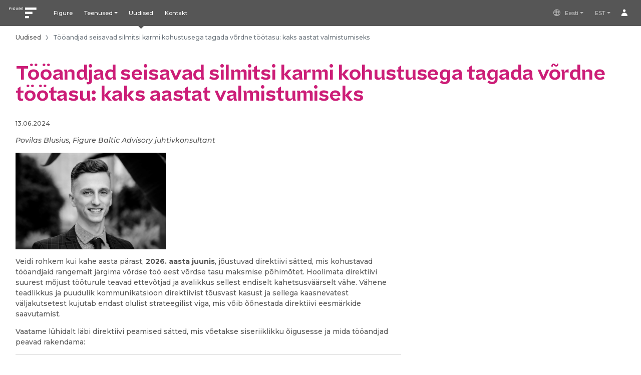

--- FILE ---
content_type: text/html; charset=utf-8
request_url: https://figure.ee/uudised/tooandjad-seisavad-silmitsi-karmi-kohustusega-tagada-vordne-tootasu%3A-kaks-aastat-valmistumiseks?page=1
body_size: 6979
content:
<!DOCTYPE html>
<html lang="et">
<head>
	<meta charset="utf-8" />
	<title>T&#xF6;&#xF6;andjad seisavad silmitsi karmi kohustusega tagada v&#xF5;rdne t&#xF6;&#xF6;tasu: kaks aastat valmistumiseks | Figure</title>
	<meta name="viewport" content="width=device-width, initial-scale=1">
	<meta name="title" content="T&#xF6;&#xF6;andjad seisavad silmitsi karmi kohustusega tagada v&#xF5;rdne t&#xF6;&#xF6;tasu: kaks aastat valmistumiseks">
	<link rel="stylesheet" href="/dist/app.css?v=wOJ0VkfZFpSZTfIBhzoZ35e1VOi647WIYb8oeaedPUk" />
	<link rel="stylesheet" href="/dist/fonts-embed.css?v=C0bYyPGpa-SnP3tPDX1FuZVUTJ_i5HcMOoKaU7ipjg8" media="print" />
	<link rel="shortcut icon" href="/images/favicon.png" />

	<script>
		const currentLanguage = "et";
		const currentCountry = "EE";
	</script>

</head>

<body class=" ">
	
	<a name="top" id="top"></a>
	<div class="l-site">
		
  
<div class="c-headerContainer">
  
        <header class="c-header" role="banner">
            <a class="c-header__brand" href="/figurest">
                <img src="/images/brand/logo--white.svg" class="c-header__brandImage" alt="Figure logo" />
            </a>
            <div class="c-header__menuToggle c-header__menuToggle--navigation">
                <button class="c-header__menuToggleButton js-toggleMobileMenu c-header__btnBadgeParent" data-toggle-hidden="#mobileMenu-main" aria-label"Navigation menu">
                    <span class="icon-menu"></span>

                </button>
            </div>
            <div class="c-header__navigationContainer">
                <div class="c-header__mainNavigation" role="navigation">
                    <ul class="c-header__navigation">
                        <li class="c-header__navigationItem">
                            <a class="c-header__navigationItemLink" href="/figurest">Figure</a>
                        </li>
                        <li class="c-header__navigationItem dropdown">
                            <button data-toggle="dropdown" aria-haspopup="true" aria-expanded="false" class="c-header__navigationItemLink c-header__navigationItemLink--dropdownToggle" id="headerServicesButton">
                                Teenused
                            </button>
                            <div class="dropdown-menu dropdown-menu--navigation" aria-labelledby="headerServicesButton">
                                <ul class="c-linksList">
                                    <li class="c-linksList__item">
                                        <a class="c-linksList__itemLink text-nowrap" href="/teenused#services">Palgauuringud</a>
                                    </li>
                                    <li class="c-linksList__item">
                                        <a class="c-linksList__itemLink text-nowrap" href="/teenused#org">Organisatsiooni uuringud ja konsultatsioonid</a>
                                    </li>
                                    <li class="c-linksList__item">
                                        <a class="c-linksList__itemLink text-nowrap" href="/teenused#consultations">Inimeste hindamine ja arendamine</a>
                                    </li>
                                </ul>
                            </div>
                        </li>
                       
                        <li class="c-header__navigationItem is-active">
                            <a class="c-header__navigationItemLink c-header__btnBadgeParent" href="/uudised">
                                Uudised
                            </a>

                        </li>
                        <li class="c-header__navigationItem">
                            <a class="c-header__navigationItemLink" href="/kontaktid">Kontakt</a>
                        </li>
                    </ul>
                </div>
                <div class="c-header__lang ">
                    <ul class="c-header__navigation">
                        <li class="c-header__navigationItem dropdown">
                            <button class="c-header__navigationItemLink c-header__navigationItemLink--icon c-header__navigationItemLink--icon-left c-header__navigationItemLink--dropdownToggle"
                                    data-toggle="dropdown"
                                    aria-haspopup="true"
                                    aria-expanded="false">
                                <span class="icon-globe"></span>Eesti
                            </button>
                            <div class="dropdown-menu  dropdown-menu--navigation">
                                <ul class="c-linksList">
                                    <li class="c-linksList__item"><a href="https://figure.ee" class="c-linksList__itemLink">Figure.ee</a></li>
                                    <li class="c-linksList__item"><a href="https://figure.lv" class="c-linksList__itemLink">Figure.lv</a></li>
                                    <li class="c-linksList__item"><a href="https://figure.lt" class="c-linksList__itemLink">Figure.lt</a></li>
                                </ul>
                            </div>
                        </li>
                    </ul>
                </div>
                
<div class="c-header__lang ">
    <ul class="c-header__navigation">
        <li class="c-header__navigationItem dropdown">
            <button class="c-header__navigationItemLink c-header__navigationItemLink--dropdownToggle"
                    data-toggle="dropdown"
                    aria-haspopup="true"
                    aria-expanded="false">
                EST
            </button>
            
            <div class="dropdown-menu dropdown-menu-right dropdown-menu--navigation">
                <ul class="c-linksList">
                        <li class="c-linksList__item">
                            <a href="/news/tooandjad-seisavad-silmitsi-karmi-kohustusega-tagada-vordne-tootasu%3A-kaks-aastat-valmistumiseks?page=1" class="c-linksList__itemLink">
                                ENG</a></li>
                        <li class="c-linksList__item">
                            <a href="/zinas/tooandjad-seisavad-silmitsi-karmi-kohustusega-tagada-vordne-tootasu%3A-kaks-aastat-valmistumiseks?page=1" class="c-linksList__itemLink">
                                LAT</a></li>
                        <li class="c-linksList__item">
                            <a href="/naujienos/tooandjad-seisavad-silmitsi-karmi-kohustusega-tagada-vordne-tootasu%3A-kaks-aastat-valmistumiseks?page=1" class="c-linksList__itemLink">
                                LIT</a></li>
                </ul>
            </div>
        </li>
    </ul>
</div>
                
                    <div class="c-header__auth">
                        <ul class="c-header__navigation">
                            <li class="c-header__navigationItem dropdown">
                                <button class="c-header__navigationItemLink c-header__navigationItemLink--icon"
                                        data-toggle="dropdown"
                                        aria-haspopup="true"
                                        aria-expanded="false">
                                    <span class="icon-account"></span>
                                </button>
                                <div class="dropdown-menu dropdown-menu-right dropdown-menu--navigation">
                                    <ul class="c-linksList">
                                        <li class="c-linksList__item">
                                            <a class="c-linksList__itemLink" href="/logi-sisse/id">Logi sisse</a>
                                        </li>
                                        <li class="c-linksList__item">
                                            <a class="c-linksList__itemLink" href="/registreeru">Registreeru</a>
                                        </li>
                                    </ul>
                                </div>
                            </li>
                        </ul>
                    </div>
            </div>
            
        </header>   

    
<div class="c-mobileMenu hidden" id="mobileMenu-main">
    <div class="c-mobileMenu__header">
        <button class="c-mobileMenu__close js-toggleMobileMenu" data-toggle-hidden="#mobileMenu-main"><span class="is-icon icon-close"></span></button>
    </div>
    <div class="c-mobileMenu__body">
        <div class="c-mobileMenu__section c-mobileMenu__section--primary">
            <ul class="c-nav c-nav--list">
                <li class="c-nav__item">
                    <a class="c-nav__link c-nav__link--parent" href="/teenused">Teenused</a>
                </li>
                <li class="c-nav__item">
                    <a class="c-nav__link c-nav__link--parent c-header__btnBadgeParent--navLink" href="/uudised">
                        Uudised
                    </a>
                </li>
                <li class="c-nav__item">
                    <a class="c-nav__link c-nav__link--parent" href="/kontaktid">Kontakt</a>
                </li>
            </ul>
        </div>
        <div class="c-mobileMenu__section c-mobileMenu__section--secondary">
            <ul class="c-nav c-nav--list">
                <li class="c-nav__item">
                    <a class="c-nav__link c-nav__link--parent c-nav__link--toggle js-toggleHidden"
                       href="#"
                       data-toggle-hidden="#mobileMenu-main-lang">EST</a>
                </li>
            </ul>
        </div>
        <div class="c-mobileMenu__section c-mobileMenu__section--secondary hidden" id="mobileMenu-main-lang">
            <ul class="c-nav c-nav--list">
                    <li class="c-nav__item"><a class="c-nav__link" href="/services">ENG</a></li>
            </ul>
        </div>
            <div class="c-mobileMenu__section c-mobileMenu__section--bottom">
                <a class="btn btn-default btn-block" href="/registreeru">Registreeru</a><br />
                <a class="btn btn-default btn-block" href="/logi-sisse/id">Logi sisse</a>
            </div>
    </div>
</div>

    
</div>

		<div class="c-main  ">

			

<div class="l-page">
  <nav aria-label="breadcrumb">
    <ol class="breadcrumb">
      <li class="breadcrumb-item"><a href="/uudised?page=1">Uudised</a></li>
      <li class="breadcrumb-item active">T&#xF6;&#xF6;andjad seisavad silmitsi karmi kohustusega tagada v&#xF5;rdne t&#xF6;&#xF6;tasu: kaks aastat valmistumiseks</li>
    </ol>
  </nav>
  <div class="c-pageHeader">
    <h1 class="t-title c-pageHeader__title">T&#xF6;&#xF6;andjad seisavad silmitsi karmi kohustusega tagada v&#xF5;rdne t&#xF6;&#xF6;tasu: kaks aastat valmistumiseks</h1>
  </div>

  <div class="c-pageBody">
    <div class="l-grid">
      <div class=" l-col--main">
        <div class="t-text c-article">
          <p class="t-sm">13.06.2024</p>
          <p><em>Povilas Blusius, Figure Baltic Advisory juhtivkonsultant</em></p>
<p><img src="https://palgauuringcms.fontes.ee/api/assets/portal/b6f45f88-8d64-4901-8f0b-6dcaf232b373/povilas.jpg" alt="Povilas Blusius" width="300" /></p>
<p>Veidi rohkem kui kahe aasta p&auml;rast, <strong>2026. aasta juunis</strong>, j&otilde;ustuvad direktiivi s&auml;tted, mis kohustavad t&ouml;&ouml;andjaid rangemalt j&auml;rgima v&otilde;rdse t&ouml;&ouml; eest v&otilde;rdse tasu maksmise p&otilde;him&otilde;tet. Hoolimata direktiivi suurest m&otilde;just t&ouml;&ouml;turule teavad ettev&otilde;tjad ja avalikkus sellest endiselt kahetsusv&auml;&auml;rselt v&auml;he. V&auml;hene teadlikkus ja puudulik kommunikatsioon direktiivist t&otilde;usvast kasust ja sellega kaasnevatest v&auml;ljakutsetest kujutab endast olulist strateegilist viga, mis v&otilde;ib &otilde;&otilde;nestada direktiivi eesm&auml;rkide saavutamist.</p>
<p>Vaatame l&uuml;hidalt l&auml;bi direktiivi peamised s&auml;tted, mis v&otilde;etakse siseriiklikku &otilde;igusesse ja mida t&ouml;&ouml;andjad peavad rakendama:</p>
<ol>
<li><strong>Palgavahemikud.</strong> T&ouml;&ouml;andjad on kohustatud avaldama palgavahemikud t&ouml;&ouml;kuulutustes v&otilde;i teavitama kandidaate pakutavast palgavahemikust enne t&ouml;&ouml;vestlust.</li>
<li><strong>V&auml;rbamine.</strong> T&ouml;&ouml;andjatel on keelatud k&uuml;sida kandidaatide varsemate palgatasemete kohta.</li>
<li><strong>Palgast teavitamine.</strong> T&ouml;&ouml;tajatel on &otilde;igus n&otilde;uda teavet keskmise palga kohta soo ja t&ouml;&ouml;tajate kategooriate kaupa sama v&otilde;i sarnase t&ouml;&ouml; eest.</li>
<li><strong> Aruandlus.</strong> T&ouml;&ouml;andjad, kellel on 150 v&otilde;i rohkem t&ouml;&ouml;tajat, peavad regulaarselt aru andma soolise palgal&otilde;he kohta.</li>
<li><strong>Auditid.</strong> T&ouml;&ouml;andjad peavad koos t&ouml;&ouml;tajate esindajatega viima l&auml;bi hindamisi, kui sooline palgal&otilde;he &uuml;letab 5% mis tahes kategoorias ja seda ei saa p&otilde;hjendada objektiivsete teguritega, et teha kindlaks l&otilde;he p&otilde;hjused ja t&ouml;&ouml;tada v&auml;lja tegevuskavad selle v&auml;hendamiseks.</li>
<li><strong>T&otilde;endamiskohustus.</strong> Diskrimineerimisjuhtumite puhul peavad t&ouml;&ouml;andjad t&otilde;endama, et j&auml;rgivad v&otilde;rdse tasustamise m&auml;&auml;ruse reegleid.</li>
<li><strong>Sanktsioonid ja karistused.</strong> Riik v&otilde;ib direktiivi rikkumise eest m&auml;&auml;rata trahve ja keelata ettev&otilde;tjatel riigihangetes osalemise.&nbsp;</li>
<li><strong>H&uuml;vitised.</strong> Kehtestatud on mehhanismid, mille abil pakutakse h&uuml;vitisi t&ouml;&ouml;tajatele, kes on diskrimineerimise ohvriks langenud. See h&otilde;lmab t&auml;ielikku h&uuml;vitist palgaerinevuste ja preemiate osas, samuti h&uuml;vitist kaotatud v&otilde;imaluste, eelarvamuste ja muude tekkinud kahjude eest.</li>
<li><strong>T&ouml;&ouml;tajate kaitse.</strong> S&auml;tted, mis kaitsevad t&ouml;&ouml;tajaid vastumeetmete eest, kui nad oma &otilde;igust v&otilde;rdsele palgale kehtestavad.&nbsp;</li>
</ol>
<p><strong>Kavatsused on imetlusv&auml;&auml;rsed, kuid omajagu on ka kristiseerimisv&auml;&auml;rset&nbsp;</strong></p>
<p>Esmapilgul tundub direktiiv vajalik ja asjakohane. Palgavahemiku n&otilde;ue t&ouml;&ouml;kuulutustes on &uuml;ha sagedasem ja m&otilde;istmine selle vajalikkusest kasvab. H&uuml;vitis t&otilde;estatud diskrimineerimise eest on samuti m&otilde;istlik ja &otilde;iglane. Teised elemendid, nagu selged t&ouml;&ouml;kirjeldused ja kommunikatsioon, on ettev&otilde;tlusmaailmas samuti &uuml;sna igap&auml;evased praktikad, mis on kasulikud nii t&ouml;&ouml;tajatele kui ka ettev&otilde;tetele. Mida on siin siis kritiseerida?</p>
<p>Tegelikkus on alati keerulisem. Dokumendi nimetamine "l&auml;bipaistvust" v&otilde;i "v&otilde;rdsust" edendavaks ei tee seda automaatselt t&otilde;husaks. Direktiivi tuleks hinnata mitte selle pealkirja, vaid meetmete sobivuse j&auml;rgi, sest see loob riiklikke &otilde;igusakte, uusi mehhanisme ja piirab ettev&otilde;tete valikuid. Tundub, et puudub selge &uuml;levaade k&uuml;simustest, mida direktiiv reguleerib ja olulisi p&otilde;hjendusi ei ole esitatud, n&auml;iteks selles osas, et aktsepteeritava soolise palgaerinevuse piiriks kehtestatakse just 5%.</p>
<p>Lisaks esineb l&uuml;nkasid ka laiemates p&otilde;him&otilde;tetes. Keskendumine statistilisele soolisele palgaerinevusele tekitab k&uuml;simusi selle kohta, miks ei k&auml;sitleta samamoodi vanuser&uuml;hmade v&otilde;i rahvuste vahelisi erinevusi. Teame n&auml;iteks, et eri vanuses inimeste palgaerinevused v&otilde;ivad olla m&auml;rkimisv&auml;&auml;rsed. Kas eeldatakse, et soolised palgaerinevused on olemuslikult halvemad kui muud liiki erinevused?</p>
<p>Teine sama problemaatiline aspekt on m&otilde;isted "v&otilde;rdne t&ouml;&ouml;" v&otilde;i "sama v&auml;&auml;rtusega t&ouml;&ouml;". Kes saab t&auml;pselt kindlaks teha, millised erinevad t&ouml;&ouml;kohad on igap&auml;evaste &uuml;lesannete ja oskuste poolest sama v&auml;&auml;rtusega? V&auml;&auml;rtus on tajup&otilde;hine n&auml;htus ja igal organisatsioonil v&otilde;ib olla oma seisukoht selle kohta, mis on nende jaoks k&otilde;ige v&auml;&auml;rtuslikum. Jah, t&ouml;&ouml;kohtade hindamise metoodikad on olemas, kuid need on siiski ebat&auml;psusi ja kompromisse tulvil katsed ligikaudselt m&otilde;ista, milline on t&ouml;&ouml;kohtade keerukus. Seda silmas pidades, kui t&auml;pne v&otilde;i asjakohane on anal&uuml;&uuml;s ja aruandlus, kui see on &uuml;les ehitatud ebat&auml;psetele alustele? V&otilde;ib-olla peaks direktiiv keskenduma m&otilde;istele "sama positsioon"? Nii saaksime t&auml;psemad tulemused v&auml;iksema keerukusega.</p>
<p><strong>T&ouml;&ouml;andjatel on v&auml;he aega, kuid palju ettevalmistusi</strong></p>
<p>Konkreetsed s&auml;tted v&otilde;ivad enne 2026. aastat veel muutuda ja ettev&otilde;tjatel ei ole teadmist l&otilde;plikust s&otilde;nastusest. Kui direktiivi sisu ka j&auml;&auml;b suures osas muutumatuks, kulub ettevalmistusteks rohkem kui aasta ehk &uuml;ks t&ouml;&ouml;tasude l&auml;bivaatamise ts&uuml;kkel.</p>
<p>Et olla &otilde;igeks ajaks ettevalmistustega valmis, peaksid ettev&otilde;tted hakkama keskenduma v&otilde;tmevaldkondadele nagu t&ouml;&ouml;kohad, palgaerinevused, palgavahemikud ja kommunikatsioon. &Uuml;le vaadata ja korrastada tuleb ametikirjeldused. Tuleb ka tagada, et need oleksid koosk&otilde;las direktiivi r&otilde;huasetusega sama v&otilde;i sarnast t&ouml;&ouml;d tegevate t&ouml;&ouml;tajate palgaerinevuste osas.</p>
<p>Kui seda pole veel tehtud, peavad t&ouml;&ouml;andjad kehtestama iga ametikoha jaoks palgavahemikud. Kui palgaastmed on olemas, kuid neid ei ole kommunikeeritud, on vaja ette valmistada nende avalikustamine. L&otilde;puks on soovitatav, et k&otilde;ik t&ouml;&ouml;andjad viiksid l&auml;bi palga anal&uuml;&uuml;si sugude vaatevinklis, ideaaljuhul t&ouml;&ouml;kohtade kaupa.</p>
        </div>
      </div>
    </div>
  </div>
</div>


		</div>
		
  

		
<div class="c-footer">
    <div class="l-page">
        <h3 class="c-footer__title t-title">Figure Baltic Advisory</h3>
        <div class="row no-gutters">
                <div class="col-md-4 pr-4 mb-4">
                        <div>
                            <img src="https://palgauuringcms.fontes.ee/api/assets/portal/2dd98780-8509-4dd8-acf8-81113ac9380a" alt="Figure Baltic Advisory kontor">
                        </div>

                        <div>
                            <img src="https://palgauuringcms.fontes.ee/api/assets/portal/44ea5778-0473-4d01-9498-6a6d1473a993" alt="Figure Baltic Advisory asukoht">
                        </div>

                    <div class="mt-4">
                        <strong>Figure Baltic Advisory Eesti</strong><br><br>
                    </div>

                        <div class="c-iconBox">
                            <div class="c-iconBox__icon"><span class="is-icon icon-phone"></span></div>
                            <div class="c-iconBox__content">&#x2B;372 627 7077</div>
                        </div>

                        <div class="c-iconBox">
                            <div class="c-iconBox__icon"><span class="is-icon icon-mail"></span></div>
                            <div class="c-iconBox__content"><a href="mailto:info@figure.ee">info@figure.ee</a></div>
                        </div>

                    <br>
                    <div class="c-iconBox">
                        <div class="c-iconBox__icon"><span class="is-icon icon-marker"></span></div>
                        <div class="c-iconBox__content">
                            <span style="white-space: pre-line">Sepapaja 6&#xA;11415 Tallinn&#xA;Eesti</span>
                        </div>
                    </div>
                    <br>
                    <div class="c-iconBox">
                        <div class="c-iconBox__icon"><span class="is-icon icon-card"></span></div>
                        <div class="c-iconBox__content">
                            <span style="white-space: pre-line">Figure Baltic Advisory O&#xDC;&#xA;Reg: 11466977&#xA;KM EE101209496&#xA;IBAN: EE722200221039865464&#xA;Swedbank&#xA;S.W.I.F.T.: HABAEE2X</span>
                        </div>
                    </div>
                </div>
                <div class="col-md-4 pr-4 mb-4">
                        <div>
                            <img src="https://palgauuringcms.fontes.ee/api/assets/portal/d3ee1b85-454d-4269-a6ab-0784602d0af8" alt="Figure Baltic Advisory kontor">
                        </div>

                        <div>
                            <img src="https://palgauuringcms.fontes.ee/api/assets/portal/8fde8cd0-bb81-460e-95e7-28ada29dcf1e" alt="Figure Baltic Advisory asukoht">
                        </div>

                    <div class="mt-4">
                        <strong>Figure Baltic Advisory L&#xE4;ti</strong><br><br>
                    </div>

                        <div class="c-iconBox">
                            <div class="c-iconBox__icon"><span class="is-icon icon-phone"></span></div>
                            <div class="c-iconBox__content">&#x2B;371 29 357 973</div>
                        </div>

                        <div class="c-iconBox">
                            <div class="c-iconBox__icon"><span class="is-icon icon-mail"></span></div>
                            <div class="c-iconBox__content"><a href="mailto:info@figure.lv">info@figure.lv</a></div>
                        </div>

                    <br>
                    <div class="c-iconBox">
                        <div class="c-iconBox__icon"><span class="is-icon icon-marker"></span></div>
                        <div class="c-iconBox__content">
                            <span style="white-space: pre-line">Kri&#x161;j&#x101;&#x146;a Valdem&#x101;ra iela 33-13&#xD;&#xA;LV-1010 Riia&#xD;&#xA;L&#xE4;ti</span>
                        </div>
                    </div>
                    <br>
                    <div class="c-iconBox">
                        <div class="c-iconBox__icon"><span class="is-icon icon-card"></span></div>
                        <div class="c-iconBox__content">
                            <span style="white-space: pre-line">Figure Baltic Advisory SIA&#xD;&#xA;Reg: 40203423228&#xD;&#xA;VAT: LV40203423228&#xD;&#xA;IBAN: LV52HABA0551053500983&#xD;&#xA;Swedbank&#xD;&#xA;S.W.I.F.T.: HABALV22</span>
                        </div>
                    </div>
                </div>
                <div class="col-md-4 pr-4 mb-4">
                        <div>
                            <img src="https://palgauuringcms.fontes.ee/api/assets/portal/d049bba9-9d0c-4649-a3a8-484a6b940f3d" alt="Figure Baltic Advisory kontor">
                        </div>

                        <div>
                            <img src="https://palgauuringcms.fontes.ee/api/assets/portal/4bec1171-ea7e-4cc9-81b7-5335723247a5" alt="Figure Baltic Advisory asukoht">
                        </div>

                    <div class="mt-4">
                        <strong>Figure Baltic Advisory Leedu</strong><br><br>
                    </div>

                        <div class="c-iconBox">
                            <div class="c-iconBox__icon"><span class="is-icon icon-phone"></span></div>
                            <div class="c-iconBox__content">&#x2B;370 691 91863</div>
                        </div>

                        <div class="c-iconBox">
                            <div class="c-iconBox__icon"><span class="is-icon icon-mail"></span></div>
                            <div class="c-iconBox__content"><a href="mailto:info@figure.lt">info@figure.lt</a></div>
                        </div>

                    <br>
                    <div class="c-iconBox">
                        <div class="c-iconBox__icon"><span class="is-icon icon-marker"></span></div>
                        <div class="c-iconBox__content">
                            <span style="white-space: pre-line">Paupio g. 50&#xA;LT-11341 Vilnius&#xA;Leedu</span>
                        </div>
                    </div>
                    <br>
                    <div class="c-iconBox">
                        <div class="c-iconBox__icon"><span class="is-icon icon-card"></span></div>
                        <div class="c-iconBox__content">
                            <span style="white-space: pre-line">Figure Baltic Advisory UAB&#xD;&#xA;Reg: 306671468&#xD;&#xA;PVM: LT100016713915&#xD;&#xA;IBAN: LT687300010184622521&#xD;&#xA;Swedbank&#xD;&#xA;S.W.I.F.T.: HABALT22</span>
                        </div>
                    </div>
                </div>

                <div class="c-iconBox">
                    <div class="c-iconBox__icon"><span class="is-icon icon-security"></span></div>
                    <div class="c-iconBox__content"><a href="/privaatsustingimused">Privaatsustingimused</a></div>
                </div>
        </div>
    </div>
</div>
	</div>
	<script src="/dist/app.js?v=xLuWVeBU0CnHwFUtVRUgs1fQ6r6tNgGvmPtHiJ5x91M"></script>
</body>
</html>


--- FILE ---
content_type: text/css
request_url: https://figure.ee/dist/app.css?v=wOJ0VkfZFpSZTfIBhzoZ35e1VOi647WIYb8oeaedPUk
body_size: 73738
content:
@import url(https://fonts.googleapis.com/css2?family=Montserrat:ital,wght@0,500;0,700;1,500;1,700&display=swap);
/* Functional styling;
 * These styles are required for noUiSlider to function.
 * You don't need to change these rules to apply your design.
 */
.noUi-target,
.noUi-target * {
  -webkit-touch-callout: none;
  -webkit-tap-highlight-color: rgba(0, 0, 0, 0);
  -webkit-user-select: none;
  -ms-touch-action: none;
  touch-action: none;
  -ms-user-select: none;
  -moz-user-select: none;
  user-select: none;
  -moz-box-sizing: border-box;
  box-sizing: border-box;
}
.noUi-target {
  position: relative;
}
.noUi-base,
.noUi-connects {
  width: 100%;
  height: 100%;
  position: relative;
  z-index: 1;
}
/* Wrapper for all connect elements.
 */
.noUi-connects {
  overflow: hidden;
  z-index: 0;
}
.noUi-connect,
.noUi-origin {
  will-change: transform;
  position: absolute;
  z-index: 1;
  top: 0;
  right: 0;
  height: 100%;
  width: 100%;
  -ms-transform-origin: 0 0;
  -webkit-transform-origin: 0 0;
  -webkit-transform-style: preserve-3d;
  transform-origin: 0 0;
  transform-style: flat;
}
/* Offset direction
 */
.noUi-txt-dir-rtl.noUi-horizontal .noUi-origin {
  left: 0;
  right: auto;
}
/* Give origins 0 height/width so they don't interfere with clicking the
 * connect elements.
 */
.noUi-vertical .noUi-origin {
  top: -100%;
  width: 0;
}
.noUi-horizontal .noUi-origin {
  height: 0;
}
.noUi-handle {
  -webkit-backface-visibility: hidden;
  backface-visibility: hidden;
  position: absolute;
}
.noUi-touch-area {
  height: 100%;
  width: 100%;
}
.noUi-state-tap .noUi-connect,
.noUi-state-tap .noUi-origin {
  -webkit-transition: transform 0.3s;
  transition: transform 0.3s;
}
.noUi-state-drag * {
  cursor: inherit !important;
}
/* Slider size and handle placement;
 */
.noUi-horizontal {
  height: 18px;
}
.noUi-horizontal .noUi-handle {
  width: 34px;
  height: 28px;
  right: -17px;
  top: -6px;
}
.noUi-vertical {
  width: 18px;
}
.noUi-vertical .noUi-handle {
  width: 28px;
  height: 34px;
  right: -6px;
  bottom: -17px;
}
.noUi-txt-dir-rtl.noUi-horizontal .noUi-handle {
  left: -17px;
  right: auto;
}
/* Styling;
 * Giving the connect element a border radius causes issues with using transform: scale
 */
.noUi-target {
  background: #FAFAFA;
  border-radius: 4px;
  border: 1px solid #D3D3D3;
  box-shadow: inset 0 1px 1px #F0F0F0, 0 3px 6px -5px #BBB;
}
.noUi-connects {
  border-radius: 3px;
}
.noUi-connect {
  background: #3FB8AF;
}
/* Handles and cursors;
 */
.noUi-draggable {
  cursor: ew-resize;
}
.noUi-vertical .noUi-draggable {
  cursor: ns-resize;
}
.noUi-handle {
  border: 1px solid #D9D9D9;
  border-radius: 3px;
  background: #FFF;
  cursor: default;
  box-shadow: inset 0 0 1px #FFF, inset 0 1px 7px #EBEBEB, 0 3px 6px -3px #BBB;
}
.noUi-active {
  box-shadow: inset 0 0 1px #FFF, inset 0 1px 7px #DDD, 0 3px 6px -3px #BBB;
}
/* Handle stripes;
 */
.noUi-handle:before,
.noUi-handle:after {
  content: "";
  display: block;
  position: absolute;
  height: 14px;
  width: 1px;
  background: #E8E7E6;
  left: 14px;
  top: 6px;
}
.noUi-handle:after {
  left: 17px;
}
.noUi-vertical .noUi-handle:before,
.noUi-vertical .noUi-handle:after {
  width: 14px;
  height: 1px;
  left: 6px;
  top: 14px;
}
.noUi-vertical .noUi-handle:after {
  top: 17px;
}
/* Disabled state;
 */
[disabled] .noUi-connect {
  background: #B8B8B8;
}
[disabled].noUi-target,
[disabled].noUi-handle,
[disabled] .noUi-handle {
  cursor: not-allowed;
}
/* Base;
 *
 */
.noUi-pips,
.noUi-pips * {
  -moz-box-sizing: border-box;
  box-sizing: border-box;
}
.noUi-pips {
  position: absolute;
  color: #999;
}
/* Values;
 *
 */
.noUi-value {
  position: absolute;
  white-space: nowrap;
  text-align: center;
}
.noUi-value-sub {
  color: #ccc;
  font-size: 10px;
}
/* Markings;
 *
 */
.noUi-marker {
  position: absolute;
  background: #CCC;
}
.noUi-marker-sub {
  background: #AAA;
}
.noUi-marker-large {
  background: #AAA;
}
/* Horizontal layout;
 *
 */
.noUi-pips-horizontal {
  padding: 10px 0;
  height: 80px;
  top: 100%;
  left: 0;
  width: 100%;
}
.noUi-value-horizontal {
  -webkit-transform: translate(-50%, 50%);
  transform: translate(-50%, 50%);
}
.noUi-rtl .noUi-value-horizontal {
  -webkit-transform: translate(50%, 50%);
  transform: translate(50%, 50%);
}
.noUi-marker-horizontal.noUi-marker {
  margin-left: -1px;
  width: 2px;
  height: 5px;
}
.noUi-marker-horizontal.noUi-marker-sub {
  height: 10px;
}
.noUi-marker-horizontal.noUi-marker-large {
  height: 15px;
}
/* Vertical layout;
 *
 */
.noUi-pips-vertical {
  padding: 0 10px;
  height: 100%;
  top: 0;
  left: 100%;
}
.noUi-value-vertical {
  -webkit-transform: translate(0, -50%);
  transform: translate(0, -50%);
  padding-left: 25px;
}
.noUi-rtl .noUi-value-vertical {
  -webkit-transform: translate(0, 50%);
  transform: translate(0, 50%);
}
.noUi-marker-vertical.noUi-marker {
  width: 5px;
  height: 2px;
  margin-top: -1px;
}
.noUi-marker-vertical.noUi-marker-sub {
  width: 10px;
}
.noUi-marker-vertical.noUi-marker-large {
  width: 15px;
}
.noUi-tooltip {
  display: block;
  position: absolute;
  border: 1px solid #D9D9D9;
  border-radius: 3px;
  background: #fff;
  color: #000;
  padding: 5px;
  text-align: center;
  white-space: nowrap;
}
.noUi-horizontal .noUi-tooltip {
  -webkit-transform: translate(-50%, 0);
  transform: translate(-50%, 0);
  left: 50%;
  bottom: 120%;
}
.noUi-vertical .noUi-tooltip {
  -webkit-transform: translate(0, -50%);
  transform: translate(0, -50%);
  top: 50%;
  right: 120%;
}
.noUi-horizontal .noUi-origin > .noUi-tooltip {
  -webkit-transform: translate(50%, 0);
  transform: translate(50%, 0);
  left: auto;
  bottom: 10px;
}
.noUi-vertical .noUi-origin > .noUi-tooltip {
  -webkit-transform: translate(0, -18px);
  transform: translate(0, -18px);
  top: auto;
  right: 28px;
}

@charset "UTF-8";
:root {
  --vw: 1vw;
  --headerHeight: 0;
  --sidepanel-width-main: 18rem;
  --sidepanel-padding-hor: 1rem;
  --sidepanel-padding-ver: .25rem;
  --sidepanel-bg-primary: #303541;
  --sidepanel-link-primary: #B7B8BB;
  --sidepanel-border-primary: #3F485C;
  --sidePanel-main-visible-left: var(--sidepanel-width-main);
  --chart-1: #8D51C9;
  --chart-2: #2BB7E0;
  --chart-3: #0093AD;
  --chart-4: #5B70FF;
  --chart-5: #90B8FF;
  --info-female: #CC1D77;
  --info-male: #90b8ff;
  --info-male--strong: #5B70FF;
  --info-positive-base: 100, 173, 59;
  --info-neutral-base: 255, 174, 0;
  --info-negative-base: 232, 13, 4;
  --info-positive: rgba(var(--info-positive-base), 1);
  --info-neutral: rgba(var(--info-neutral-base), 1);
  --info-negative: rgba(var(--info-negative-base), 1);
  --primary: #CC1D77;
  --primary--contrast: #fff;
}

@media only screen and (max-width: 1200px) {
  :root {
    --sidepanel-width-main: 16rem;
  }
}
@font-face {
  font-family: "Capo";
  src: url(fonts/Capo-Light.woff2) format("woff2"), url(fonts/Capo-Light.woff) format("woff");
  font-weight: 300;
  font-style: normal;
  font-display: swap;
}
@font-face {
  font-family: "Capo";
  src: url(fonts/Capo-Medium.woff2) format("woff2"), url(fonts/Capo-Medium.woff) format("woff");
  font-weight: 500;
  font-style: normal;
  font-display: swap;
}
@font-face {
  font-family: "FontesIcons";
  src: url(fonts/FontesIcons.eot);
  src: url(fonts/FontesIcons.eot) format("embedded-opentype"), url(fonts/FontesIcons.woff2) format("woff2"), url(fonts/FontesIcons.woff) format("woff"), url(fonts/FontesIcons.ttf) format("truetype"), url(images/65f3c32ffb1bec8d29dc-FontesIcons.svg) format("svg");
}
/* base class */
.icon, [class^=icon-], [class*=" icon-"] {
  display: inline-block;
  font: normal normal normal 1em/1 "FontesIcons";
  color: inherit;
  flex-shrink: 0;
  -webkit-font-smoothing: antialiased;
  -moz-osx-font-smoothing: grayscale;
}

/* size examples - relative units */
.icon-sm {
  font-size: 0.8em;
}

.icon-lg {
  font-size: 1.2em;
}

/* size examples - absolute units */
.icon-16 {
  font-size: 16px;
}

.icon-32 {
  font-size: 32px;
}

/* rotate the icon infinitely */
.icon-is-spinning {
  animation: icon-spin 1s infinite linear;
}

@keyframes icon-spin {
  0% {
    transform: rotate(0deg);
  }
  100% {
    transform: rotate(360deg);
  }
}
/* transform */
.icon-rotate-90 {
  transform: rotate(90deg);
}

.icon-rotate-180 {
  transform: rotate(180deg);
}

.icon-rotate-270 {
  transform: rotate(270deg);
}

.icon-flip-y {
  transform: scaleY(-1);
}

.icon-flip-x {
  transform: scaleX(-1);
}

/* icons */
.icon-down::before {
  content: "\e900";
}

.icon-right::before {
  content: "\e901";
}

.icon-up::before {
  content: "\e902";
}

.icon-tail-down::before {
  content: "\e903";
}

.icon-tail-left::before {
  content: "\e904";
}

.icon-tail-up::before {
  content: "\e905";
}

.icon-tail-left-fill::before {
  content: "\e906";
}

.icon-tail-right-fill::before {
  content: "\e907";
}

.icon-check::before {
  content: "\e908";
}

.icon-dropdown::before {
  content: "\e909";
}

.icon-radio-checked-fill::before {
  content: "\e90a";
}

.icon-checkbox::before {
  content: "\e90b";
}

.icon-checkbox-check::before {
  content: "\e90c";
}

.icon-radio-checked::before {
  content: "\e90d";
}

.icon-radio::before {
  content: "\e90e";
}

.icon-oval::before {
  content: "\e90f";
}

.icon-close::before {
  content: "\e910";
}

.icon-menu::before {
  content: "\e911";
}

.icon-logout::before {
  content: "\e912";
}

.icon-login::before {
  content: "\e913";
}

.icon-upload::before {
  content: "\e914";
}

.icon-open::before {
  content: "\e915";
}

.icon-archive::before {
  content: "\e916";
}

.icon-settings::before {
  content: "\e917";
}

.icon-card::before {
  content: "\e918";
}

.icon-mail::before {
  content: "\e919";
}

.icon-phone::before {
  content: "\e91a";
}

.icon-marker::before {
  content: "\e91b";
}

.icon-security::before {
  content: "\e91c";
}

.icon-info::before {
  content: "\e91d";
}

.icon-info-check::before {
  content: "\e91e";
}

.icon-user::before {
  content: "\e91f";
}

.icon-user-fill::before {
  content: "\e920";
}

.icon-download::before {
  content: "\e921";
}

.icon-search::before {
  content: "\f002";
}

.icon-plus::before {
  content: "\f067";
}

.icon-wrench::before {
  content: "\f0ad";
}

.icon-sort::before {
  content: "\f0dc";
}

.icon-sort-down::before {
  content: "\f0dd";
}

.icon-sort-up::before {
  content: "\f0de";
}

.icon-sitemap::before {
  content: "\f0e8";
}

.icon-calendar::before {
  content: "\f133";
}

.icon-file::before {
  content: "\f15b";
}

.icon-file-alt::before {
  content: "\f15c";
}

.icon-trash-alt::before {
  content: "\f2ed";
}

.icon-expand-arrows::before {
  content: "\f31d";
}

.icon-expand-wide::before {
  content: "\f320";
}

.icon-file-medical::before {
  content: "\f477";
}

.icon-coins::before {
  content: "\f51e";
}

.icon-file-chart-line::before {
  content: "\f659";
}

.icon-file-chart-pie::before {
  content: "\f65a";
}

.icon-file-spreadsheet::before {
  content: "\f65b";
}

.icon-tasks-alt::before {
  content: "\f828";
}

.icon-account::before {
  content: "\f829";
}

.icon-suitcase::before {
  content: "\f82a";
}

.icon-chart-pie::before {
  content: "\f82b";
}

.icon-human::before {
  content: "\f82c";
}

.icon-calendar-events::before {
  content: "\f82d";
}

.icon-face::before {
  content: "\f82e";
}

.icon-grid::before {
  content: "\f82f";
}

.icon-stat::before {
  content: "\f830";
}

.icon-doc-fill::before {
  content: "\f831";
}

.icon-mail-strong::before {
  content: "\f833";
}

.icon-flag::before {
  content: "\f835";
}

.icon-chart-bar::before {
  content: "\f836";
}

.icon-download-fill::before {
  content: "\f837";
}

.icon-globe::before {
  content: "\ea01";
}

.ir {
  display: block;
  border: 0;
  text-indent: -999em;
  overflow: hidden;
  background-color: transparent;
  background-repeat: no-repeat;
  text-align: left;
  direction: ltr;
}

.ir br {
  display: none;
}

.hidden {
  display: none !important;
  visibility: hidden;
}

.visuallyhidden {
  border: 0;
  clip: rect(0 0 0 0);
  height: 1px !important;
  margin: -1px;
  overflow: hidden !important;
  padding: 0;
  position: absolute !important;
  width: 1px !important;
}

.visuallyhidden.focusable:active, .visuallyhidden.focusable:focus {
  clip: auto;
  height: auto !important;
  margin: 0;
  overflow: visible;
  position: static !important;
  width: auto !important;
}

.invisible {
  visibility: hidden;
}

.box:before, .box:after {
  content: "";
  display: table;
}

.box:after {
  clear: both;
}

.box {
  zoom: 1;
}

@media screen {
  .h-viewcontext {
    border: 0;
    clip: rect(0 0 0 0);
    height: 1px !important;
    margin: -1px;
    overflow: hidden !important;
    padding: 0;
    position: absolute !important;
    width: 1px !important;
  }
}
[x-cloak] {
  display: none !important;
}

/*!
 * Bootstrap v4.5.3 (https://getbootstrap.com/)
 * Copyright 2011-2020 The Bootstrap Authors
 * Copyright 2011-2020 Twitter, Inc.
 * Licensed under MIT (https://github.com/twbs/bootstrap/blob/main/LICENSE)
 */
:root {
  --blue: #007bff;
  --indigo: #6610f2;
  --purple: #6f42c1;
  --pink: #e83e8c;
  --red: #dc3545;
  --orange: #fd7e14;
  --yellow: #ffc107;
  --green: #28a745;
  --teal: #20c997;
  --cyan: #17a2b8;
  --white: #fff;
  --gray: #6c757d;
  --gray-dark: #343a40;
  --primary: #CC1D77;
  --secondary: #6c757d;
  --success: #64AD3B;
  --info: #17a2b8;
  --warning: #FFAE00;
  --danger: #E80D04;
  --light: #f8f9fa;
  --dark: #343a40;
  --breakpoint-xs: 0;
  --breakpoint-sm: 576px;
  --breakpoint-md: 768px;
  --breakpoint-lg: 992px;
  --breakpoint-xl: 1200px;
  --font-family-sans-serif: -apple-system, BlinkMacSystemFont, "Segoe UI", Roboto, "Helvetica Neue", Arial, "Noto Sans", sans-serif, "Apple Color Emoji", "Segoe UI Emoji", "Segoe UI Symbol", "Noto Color Emoji";
  --font-family-monospace: SFMono-Regular, Menlo, Monaco, Consolas, "Liberation Mono", "Courier New", monospace;
}

*,
*::before,
*::after {
  box-sizing: border-box;
}

html {
  font-family: sans-serif;
  line-height: 1.15;
  -webkit-text-size-adjust: 100%;
  -webkit-tap-highlight-color: rgba(0, 0, 0, 0);
}

article, aside, figcaption, figure, footer, header, hgroup, main, nav, section {
  display: block;
}

body {
  margin: 0;
  font-family: "Montserrat", Helvetica, Arial, sans-serif;
  font-size: 1rem;
  font-weight: 400;
  line-height: 1.5;
  color: #212529;
  text-align: left;
  background-color: #fff;
}

[tabindex="-1"]:focus:not(:focus-visible) {
  outline: 0 !important;
}

hr {
  box-sizing: content-box;
  height: 0;
  overflow: visible;
}

h1, h2, h3, h4, h5, h6 {
  margin-top: 0;
  margin-bottom: 0.5rem;
}

p {
  margin-top: 0;
  margin-bottom: 1rem;
}

abbr[title],
abbr[data-original-title] {
  text-decoration: underline;
  text-decoration: underline dotted;
  cursor: help;
  border-bottom: 0;
  text-decoration-skip-ink: none;
}

address {
  margin-bottom: 1rem;
  font-style: normal;
  line-height: inherit;
}

ol,
ul,
dl {
  margin-top: 0;
  margin-bottom: 1rem;
}

ol ol,
ul ul,
ol ul,
ul ol {
  margin-bottom: 0;
}

dt {
  font-weight: 700;
}

dd {
  margin-bottom: 0.5rem;
  margin-left: 0;
}

blockquote {
  margin: 0 0 1rem;
}

b,
strong {
  font-weight: bolder;
}

small {
  font-size: 80%;
}

sub,
sup {
  position: relative;
  font-size: 75%;
  line-height: 0;
  vertical-align: baseline;
}

sub {
  bottom: -0.25em;
}

sup {
  top: -0.5em;
}

a {
  color: #CC1D77;
  text-decoration: none;
  background-color: transparent;
}
a:hover {
  color: rgb(137.0214592275, 19.4785407725, 79.9291845494);
  text-decoration: underline;
}

a:not([href]):not([class]) {
  color: inherit;
  text-decoration: none;
}
a:not([href]):not([class]):hover {
  color: inherit;
  text-decoration: none;
}

pre,
code,
kbd,
samp {
  font-family: SFMono-Regular, Menlo, Monaco, Consolas, "Liberation Mono", "Courier New", monospace;
  font-size: 1em;
}

pre {
  margin-top: 0;
  margin-bottom: 1rem;
  overflow: auto;
  -ms-overflow-style: scrollbar;
}

figure {
  margin: 0 0 1rem;
}

img {
  vertical-align: middle;
  border-style: none;
}

svg {
  overflow: hidden;
  vertical-align: middle;
}

table {
  border-collapse: collapse;
}

caption {
  padding-top: 0.75rem;
  padding-bottom: 0.75rem;
  color: #6c757d;
  text-align: left;
  caption-side: bottom;
}

th {
  text-align: inherit;
  text-align: -webkit-match-parent;
}

label {
  display: inline-block;
  margin-bottom: 0.5rem;
}

button {
  border-radius: 0;
}

button:focus {
  outline: 1px dotted;
  outline: 5px auto -webkit-focus-ring-color;
}

input,
button,
select,
optgroup,
textarea {
  margin: 0;
  font-family: inherit;
  font-size: inherit;
  line-height: inherit;
}

button,
input {
  overflow: visible;
}

button,
select {
  text-transform: none;
}

[role=button] {
  cursor: pointer;
}

select {
  word-wrap: normal;
}

button,
[type=button],
[type=reset],
[type=submit] {
  -webkit-appearance: button;
}

button:not(:disabled),
[type=button]:not(:disabled),
[type=reset]:not(:disabled),
[type=submit]:not(:disabled) {
  cursor: pointer;
}

button::-moz-focus-inner,
[type=button]::-moz-focus-inner,
[type=reset]::-moz-focus-inner,
[type=submit]::-moz-focus-inner {
  padding: 0;
  border-style: none;
}

input[type=radio],
input[type=checkbox] {
  box-sizing: border-box;
  padding: 0;
}

textarea {
  overflow: auto;
  resize: vertical;
}

fieldset {
  min-width: 0;
  padding: 0;
  margin: 0;
  border: 0;
}

legend {
  display: block;
  width: 100%;
  max-width: 100%;
  padding: 0;
  margin-bottom: 0.5rem;
  font-size: 1.5rem;
  line-height: inherit;
  color: inherit;
  white-space: normal;
}

progress {
  vertical-align: baseline;
}

[type=number]::-webkit-inner-spin-button,
[type=number]::-webkit-outer-spin-button {
  height: auto;
}

[type=search] {
  outline-offset: -2px;
  -webkit-appearance: none;
}

[type=search]::-webkit-search-decoration {
  -webkit-appearance: none;
}

::-webkit-file-upload-button {
  font: inherit;
  -webkit-appearance: button;
}

output {
  display: inline-block;
}

summary {
  display: list-item;
  cursor: pointer;
}

template {
  display: none;
}

[hidden] {
  display: none !important;
}

h1, h2, h3, h4, h5, h6,
.h1, .h2, .h3, .h4, .h5, .h6 {
  margin-bottom: 0.5rem;
  font-weight: 500;
  line-height: 1.2;
}

h1, .h1 {
  font-size: 2.5rem;
}

h2, .h2 {
  font-size: 2rem;
}

h3, .h3 {
  font-size: 1.75rem;
}

h4, .h4 {
  font-size: 1.5rem;
}

h5, .h5 {
  font-size: 1.25rem;
}

h6, .h6 {
  font-size: 1rem;
}

.lead {
  font-size: 1.25rem;
  font-weight: 300;
}

.display-1 {
  font-size: 6rem;
  font-weight: 300;
  line-height: 1.2;
}

.display-2 {
  font-size: 5.5rem;
  font-weight: 300;
  line-height: 1.2;
}

.display-3 {
  font-size: 4.5rem;
  font-weight: 300;
  line-height: 1.2;
}

.display-4 {
  font-size: 3.5rem;
  font-weight: 300;
  line-height: 1.2;
}

hr {
  margin-top: 1rem;
  margin-bottom: 1rem;
  border: 0;
  border-top: 1px solid rgba(0, 0, 0, 0.1);
}

small,
.small {
  font-size: 80%;
  font-weight: 400;
}

mark,
.mark {
  padding: 0.2em;
  background-color: #fcf8e3;
}

.list-unstyled {
  padding-left: 0;
  list-style: none;
}

.list-inline {
  padding-left: 0;
  list-style: none;
}

.list-inline-item {
  display: inline-block;
}
.list-inline-item:not(:last-child) {
  margin-right: 0.5rem;
}

.initialism {
  font-size: 90%;
  text-transform: uppercase;
}

.blockquote {
  margin-bottom: 1rem;
  font-size: 1.25rem;
}

.blockquote-footer {
  display: block;
  font-size: 80%;
  color: #6c757d;
}
.blockquote-footer::before {
  content: "— ";
}

.img-fluid {
  max-width: 100%;
  height: auto;
}

.img-thumbnail {
  padding: 0.25rem;
  background-color: #fff;
  border: 1px solid #dee2e6;
  border-radius: 0.25rem;
  max-width: 100%;
  height: auto;
}

.figure {
  display: inline-block;
}

.figure-img {
  margin-bottom: 0.5rem;
  line-height: 1;
}

.figure-caption {
  font-size: 90%;
  color: #6c757d;
}

code {
  font-size: 87.5%;
  color: #e83e8c;
  word-wrap: break-word;
}
a > code {
  color: inherit;
}

kbd {
  padding: 0.2rem 0.4rem;
  font-size: 87.5%;
  color: #fff;
  background-color: #212529;
  border-radius: 0.2rem;
}
kbd kbd {
  padding: 0;
  font-size: 100%;
  font-weight: 700;
}

pre {
  display: block;
  font-size: 87.5%;
  color: #212529;
}
pre code {
  font-size: inherit;
  color: inherit;
  word-break: normal;
}

.pre-scrollable {
  max-height: 340px;
  overflow-y: scroll;
}

.container,
.container-fluid,
.container-xl,
.container-lg,
.container-md,
.container-sm {
  width: 100%;
  padding-right: 0.5rem;
  padding-left: 0.5rem;
  margin-right: auto;
  margin-left: auto;
}

@media (min-width: 576px) {
  .container-sm, .container {
    max-width: 540px;
  }
}
@media (min-width: 768px) {
  .container-md, .container-sm, .container {
    max-width: 720px;
  }
}
@media (min-width: 992px) {
  .container-lg, .container-md, .container-sm, .container {
    max-width: 960px;
  }
}
@media (min-width: 1200px) {
  .container-xl, .container-lg, .container-md, .container-sm, .container {
    max-width: 1140px;
  }
}
.row {
  display: flex;
  flex-wrap: wrap;
  margin-right: -0.5rem;
  margin-left: -0.5rem;
}

.no-gutters {
  margin-right: 0;
  margin-left: 0;
}
.no-gutters > .col,
.no-gutters > [class*=col-] {
  padding-right: 0;
  padding-left: 0;
}

.col-xl,
.col-xl-auto, .col-xl-12, .col-xl-11, .col-xl-10, .col-xl-9, .col-xl-8, .col-xl-7, .col-xl-6, .col-xl-5, .col-xl-4, .col-xl-3, .col-xl-2, .col-xl-1, .col-lg,
.col-lg-auto, .col-lg-12, .col-lg-11, .col-lg-10, .col-lg-9, .col-lg-8, .col-lg-7, .col-lg-6, .col-lg-5, .col-lg-4, .col-lg-3, .col-lg-2, .col-lg-1, .col-md,
.col-md-auto, .col-md-12, .col-md-11, .col-md-10, .col-md-9, .col-md-8, .col-md-7, .col-md-6, .col-md-5, .col-md-4, .col-md-3, .col-md-2, .col-md-1, .col-sm,
.col-sm-auto, .col-sm-12, .col-sm-11, .col-sm-10, .col-sm-9, .col-sm-8, .col-sm-7, .col-sm-6, .col-sm-5, .col-sm-4, .col-sm-3, .col-sm-2, .col-sm-1, .col,
.col-auto, .col-12, .col-11, .col-10, .col-9, .col-8, .col-7, .col-6, .col-5, .col-4, .col-3, .col-2, .col-1 {
  position: relative;
  width: 100%;
  padding-right: 0.5rem;
  padding-left: 0.5rem;
}

.col {
  flex-basis: 0;
  flex-grow: 1;
  max-width: 100%;
}

.row-cols-1 > * {
  flex: 0 0 100%;
  max-width: 100%;
}

.row-cols-2 > * {
  flex: 0 0 50%;
  max-width: 50%;
}

.row-cols-3 > * {
  flex: 0 0 33.3333333333%;
  max-width: 33.3333333333%;
}

.row-cols-4 > * {
  flex: 0 0 25%;
  max-width: 25%;
}

.row-cols-5 > * {
  flex: 0 0 20%;
  max-width: 20%;
}

.row-cols-6 > * {
  flex: 0 0 16.6666666667%;
  max-width: 16.6666666667%;
}

.col-auto {
  flex: 0 0 auto;
  width: auto;
  max-width: 100%;
}

.col-1 {
  flex: 0 0 8.3333333333%;
  max-width: 8.3333333333%;
}

.col-2 {
  flex: 0 0 16.6666666667%;
  max-width: 16.6666666667%;
}

.col-3 {
  flex: 0 0 25%;
  max-width: 25%;
}

.col-4 {
  flex: 0 0 33.3333333333%;
  max-width: 33.3333333333%;
}

.col-5 {
  flex: 0 0 41.6666666667%;
  max-width: 41.6666666667%;
}

.col-6 {
  flex: 0 0 50%;
  max-width: 50%;
}

.col-7 {
  flex: 0 0 58.3333333333%;
  max-width: 58.3333333333%;
}

.col-8 {
  flex: 0 0 66.6666666667%;
  max-width: 66.6666666667%;
}

.col-9 {
  flex: 0 0 75%;
  max-width: 75%;
}

.col-10 {
  flex: 0 0 83.3333333333%;
  max-width: 83.3333333333%;
}

.col-11 {
  flex: 0 0 91.6666666667%;
  max-width: 91.6666666667%;
}

.col-12 {
  flex: 0 0 100%;
  max-width: 100%;
}

.order-first {
  order: -1;
}

.order-last {
  order: 13;
}

.order-0 {
  order: 0;
}

.order-1 {
  order: 1;
}

.order-2 {
  order: 2;
}

.order-3 {
  order: 3;
}

.order-4 {
  order: 4;
}

.order-5 {
  order: 5;
}

.order-6 {
  order: 6;
}

.order-7 {
  order: 7;
}

.order-8 {
  order: 8;
}

.order-9 {
  order: 9;
}

.order-10 {
  order: 10;
}

.order-11 {
  order: 11;
}

.order-12 {
  order: 12;
}

.offset-1 {
  margin-left: 8.3333333333%;
}

.offset-2 {
  margin-left: 16.6666666667%;
}

.offset-3 {
  margin-left: 25%;
}

.offset-4 {
  margin-left: 33.3333333333%;
}

.offset-5 {
  margin-left: 41.6666666667%;
}

.offset-6 {
  margin-left: 50%;
}

.offset-7 {
  margin-left: 58.3333333333%;
}

.offset-8 {
  margin-left: 66.6666666667%;
}

.offset-9 {
  margin-left: 75%;
}

.offset-10 {
  margin-left: 83.3333333333%;
}

.offset-11 {
  margin-left: 91.6666666667%;
}

@media (min-width: 576px) {
  .col-sm {
    flex-basis: 0;
    flex-grow: 1;
    max-width: 100%;
  }
  .row-cols-sm-1 > * {
    flex: 0 0 100%;
    max-width: 100%;
  }
  .row-cols-sm-2 > * {
    flex: 0 0 50%;
    max-width: 50%;
  }
  .row-cols-sm-3 > * {
    flex: 0 0 33.3333333333%;
    max-width: 33.3333333333%;
  }
  .row-cols-sm-4 > * {
    flex: 0 0 25%;
    max-width: 25%;
  }
  .row-cols-sm-5 > * {
    flex: 0 0 20%;
    max-width: 20%;
  }
  .row-cols-sm-6 > * {
    flex: 0 0 16.6666666667%;
    max-width: 16.6666666667%;
  }
  .col-sm-auto {
    flex: 0 0 auto;
    width: auto;
    max-width: 100%;
  }
  .col-sm-1 {
    flex: 0 0 8.3333333333%;
    max-width: 8.3333333333%;
  }
  .col-sm-2 {
    flex: 0 0 16.6666666667%;
    max-width: 16.6666666667%;
  }
  .col-sm-3 {
    flex: 0 0 25%;
    max-width: 25%;
  }
  .col-sm-4 {
    flex: 0 0 33.3333333333%;
    max-width: 33.3333333333%;
  }
  .col-sm-5 {
    flex: 0 0 41.6666666667%;
    max-width: 41.6666666667%;
  }
  .col-sm-6 {
    flex: 0 0 50%;
    max-width: 50%;
  }
  .col-sm-7 {
    flex: 0 0 58.3333333333%;
    max-width: 58.3333333333%;
  }
  .col-sm-8 {
    flex: 0 0 66.6666666667%;
    max-width: 66.6666666667%;
  }
  .col-sm-9 {
    flex: 0 0 75%;
    max-width: 75%;
  }
  .col-sm-10 {
    flex: 0 0 83.3333333333%;
    max-width: 83.3333333333%;
  }
  .col-sm-11 {
    flex: 0 0 91.6666666667%;
    max-width: 91.6666666667%;
  }
  .col-sm-12 {
    flex: 0 0 100%;
    max-width: 100%;
  }
  .order-sm-first {
    order: -1;
  }
  .order-sm-last {
    order: 13;
  }
  .order-sm-0 {
    order: 0;
  }
  .order-sm-1 {
    order: 1;
  }
  .order-sm-2 {
    order: 2;
  }
  .order-sm-3 {
    order: 3;
  }
  .order-sm-4 {
    order: 4;
  }
  .order-sm-5 {
    order: 5;
  }
  .order-sm-6 {
    order: 6;
  }
  .order-sm-7 {
    order: 7;
  }
  .order-sm-8 {
    order: 8;
  }
  .order-sm-9 {
    order: 9;
  }
  .order-sm-10 {
    order: 10;
  }
  .order-sm-11 {
    order: 11;
  }
  .order-sm-12 {
    order: 12;
  }
  .offset-sm-0 {
    margin-left: 0;
  }
  .offset-sm-1 {
    margin-left: 8.3333333333%;
  }
  .offset-sm-2 {
    margin-left: 16.6666666667%;
  }
  .offset-sm-3 {
    margin-left: 25%;
  }
  .offset-sm-4 {
    margin-left: 33.3333333333%;
  }
  .offset-sm-5 {
    margin-left: 41.6666666667%;
  }
  .offset-sm-6 {
    margin-left: 50%;
  }
  .offset-sm-7 {
    margin-left: 58.3333333333%;
  }
  .offset-sm-8 {
    margin-left: 66.6666666667%;
  }
  .offset-sm-9 {
    margin-left: 75%;
  }
  .offset-sm-10 {
    margin-left: 83.3333333333%;
  }
  .offset-sm-11 {
    margin-left: 91.6666666667%;
  }
}
@media (min-width: 768px) {
  .col-md {
    flex-basis: 0;
    flex-grow: 1;
    max-width: 100%;
  }
  .row-cols-md-1 > * {
    flex: 0 0 100%;
    max-width: 100%;
  }
  .row-cols-md-2 > * {
    flex: 0 0 50%;
    max-width: 50%;
  }
  .row-cols-md-3 > * {
    flex: 0 0 33.3333333333%;
    max-width: 33.3333333333%;
  }
  .row-cols-md-4 > * {
    flex: 0 0 25%;
    max-width: 25%;
  }
  .row-cols-md-5 > * {
    flex: 0 0 20%;
    max-width: 20%;
  }
  .row-cols-md-6 > * {
    flex: 0 0 16.6666666667%;
    max-width: 16.6666666667%;
  }
  .col-md-auto {
    flex: 0 0 auto;
    width: auto;
    max-width: 100%;
  }
  .col-md-1 {
    flex: 0 0 8.3333333333%;
    max-width: 8.3333333333%;
  }
  .col-md-2 {
    flex: 0 0 16.6666666667%;
    max-width: 16.6666666667%;
  }
  .col-md-3 {
    flex: 0 0 25%;
    max-width: 25%;
  }
  .col-md-4 {
    flex: 0 0 33.3333333333%;
    max-width: 33.3333333333%;
  }
  .col-md-5 {
    flex: 0 0 41.6666666667%;
    max-width: 41.6666666667%;
  }
  .col-md-6 {
    flex: 0 0 50%;
    max-width: 50%;
  }
  .col-md-7 {
    flex: 0 0 58.3333333333%;
    max-width: 58.3333333333%;
  }
  .col-md-8 {
    flex: 0 0 66.6666666667%;
    max-width: 66.6666666667%;
  }
  .col-md-9 {
    flex: 0 0 75%;
    max-width: 75%;
  }
  .col-md-10 {
    flex: 0 0 83.3333333333%;
    max-width: 83.3333333333%;
  }
  .col-md-11 {
    flex: 0 0 91.6666666667%;
    max-width: 91.6666666667%;
  }
  .col-md-12 {
    flex: 0 0 100%;
    max-width: 100%;
  }
  .order-md-first {
    order: -1;
  }
  .order-md-last {
    order: 13;
  }
  .order-md-0 {
    order: 0;
  }
  .order-md-1 {
    order: 1;
  }
  .order-md-2 {
    order: 2;
  }
  .order-md-3 {
    order: 3;
  }
  .order-md-4 {
    order: 4;
  }
  .order-md-5 {
    order: 5;
  }
  .order-md-6 {
    order: 6;
  }
  .order-md-7 {
    order: 7;
  }
  .order-md-8 {
    order: 8;
  }
  .order-md-9 {
    order: 9;
  }
  .order-md-10 {
    order: 10;
  }
  .order-md-11 {
    order: 11;
  }
  .order-md-12 {
    order: 12;
  }
  .offset-md-0 {
    margin-left: 0;
  }
  .offset-md-1 {
    margin-left: 8.3333333333%;
  }
  .offset-md-2 {
    margin-left: 16.6666666667%;
  }
  .offset-md-3 {
    margin-left: 25%;
  }
  .offset-md-4 {
    margin-left: 33.3333333333%;
  }
  .offset-md-5 {
    margin-left: 41.6666666667%;
  }
  .offset-md-6 {
    margin-left: 50%;
  }
  .offset-md-7 {
    margin-left: 58.3333333333%;
  }
  .offset-md-8 {
    margin-left: 66.6666666667%;
  }
  .offset-md-9 {
    margin-left: 75%;
  }
  .offset-md-10 {
    margin-left: 83.3333333333%;
  }
  .offset-md-11 {
    margin-left: 91.6666666667%;
  }
}
@media (min-width: 992px) {
  .col-lg {
    flex-basis: 0;
    flex-grow: 1;
    max-width: 100%;
  }
  .row-cols-lg-1 > * {
    flex: 0 0 100%;
    max-width: 100%;
  }
  .row-cols-lg-2 > * {
    flex: 0 0 50%;
    max-width: 50%;
  }
  .row-cols-lg-3 > * {
    flex: 0 0 33.3333333333%;
    max-width: 33.3333333333%;
  }
  .row-cols-lg-4 > * {
    flex: 0 0 25%;
    max-width: 25%;
  }
  .row-cols-lg-5 > * {
    flex: 0 0 20%;
    max-width: 20%;
  }
  .row-cols-lg-6 > * {
    flex: 0 0 16.6666666667%;
    max-width: 16.6666666667%;
  }
  .col-lg-auto {
    flex: 0 0 auto;
    width: auto;
    max-width: 100%;
  }
  .col-lg-1 {
    flex: 0 0 8.3333333333%;
    max-width: 8.3333333333%;
  }
  .col-lg-2 {
    flex: 0 0 16.6666666667%;
    max-width: 16.6666666667%;
  }
  .col-lg-3 {
    flex: 0 0 25%;
    max-width: 25%;
  }
  .col-lg-4 {
    flex: 0 0 33.3333333333%;
    max-width: 33.3333333333%;
  }
  .col-lg-5 {
    flex: 0 0 41.6666666667%;
    max-width: 41.6666666667%;
  }
  .col-lg-6 {
    flex: 0 0 50%;
    max-width: 50%;
  }
  .col-lg-7 {
    flex: 0 0 58.3333333333%;
    max-width: 58.3333333333%;
  }
  .col-lg-8 {
    flex: 0 0 66.6666666667%;
    max-width: 66.6666666667%;
  }
  .col-lg-9 {
    flex: 0 0 75%;
    max-width: 75%;
  }
  .col-lg-10 {
    flex: 0 0 83.3333333333%;
    max-width: 83.3333333333%;
  }
  .col-lg-11 {
    flex: 0 0 91.6666666667%;
    max-width: 91.6666666667%;
  }
  .col-lg-12 {
    flex: 0 0 100%;
    max-width: 100%;
  }
  .order-lg-first {
    order: -1;
  }
  .order-lg-last {
    order: 13;
  }
  .order-lg-0 {
    order: 0;
  }
  .order-lg-1 {
    order: 1;
  }
  .order-lg-2 {
    order: 2;
  }
  .order-lg-3 {
    order: 3;
  }
  .order-lg-4 {
    order: 4;
  }
  .order-lg-5 {
    order: 5;
  }
  .order-lg-6 {
    order: 6;
  }
  .order-lg-7 {
    order: 7;
  }
  .order-lg-8 {
    order: 8;
  }
  .order-lg-9 {
    order: 9;
  }
  .order-lg-10 {
    order: 10;
  }
  .order-lg-11 {
    order: 11;
  }
  .order-lg-12 {
    order: 12;
  }
  .offset-lg-0 {
    margin-left: 0;
  }
  .offset-lg-1 {
    margin-left: 8.3333333333%;
  }
  .offset-lg-2 {
    margin-left: 16.6666666667%;
  }
  .offset-lg-3 {
    margin-left: 25%;
  }
  .offset-lg-4 {
    margin-left: 33.3333333333%;
  }
  .offset-lg-5 {
    margin-left: 41.6666666667%;
  }
  .offset-lg-6 {
    margin-left: 50%;
  }
  .offset-lg-7 {
    margin-left: 58.3333333333%;
  }
  .offset-lg-8 {
    margin-left: 66.6666666667%;
  }
  .offset-lg-9 {
    margin-left: 75%;
  }
  .offset-lg-10 {
    margin-left: 83.3333333333%;
  }
  .offset-lg-11 {
    margin-left: 91.6666666667%;
  }
}
@media (min-width: 1200px) {
  .col-xl {
    flex-basis: 0;
    flex-grow: 1;
    max-width: 100%;
  }
  .row-cols-xl-1 > * {
    flex: 0 0 100%;
    max-width: 100%;
  }
  .row-cols-xl-2 > * {
    flex: 0 0 50%;
    max-width: 50%;
  }
  .row-cols-xl-3 > * {
    flex: 0 0 33.3333333333%;
    max-width: 33.3333333333%;
  }
  .row-cols-xl-4 > * {
    flex: 0 0 25%;
    max-width: 25%;
  }
  .row-cols-xl-5 > * {
    flex: 0 0 20%;
    max-width: 20%;
  }
  .row-cols-xl-6 > * {
    flex: 0 0 16.6666666667%;
    max-width: 16.6666666667%;
  }
  .col-xl-auto {
    flex: 0 0 auto;
    width: auto;
    max-width: 100%;
  }
  .col-xl-1 {
    flex: 0 0 8.3333333333%;
    max-width: 8.3333333333%;
  }
  .col-xl-2 {
    flex: 0 0 16.6666666667%;
    max-width: 16.6666666667%;
  }
  .col-xl-3 {
    flex: 0 0 25%;
    max-width: 25%;
  }
  .col-xl-4 {
    flex: 0 0 33.3333333333%;
    max-width: 33.3333333333%;
  }
  .col-xl-5 {
    flex: 0 0 41.6666666667%;
    max-width: 41.6666666667%;
  }
  .col-xl-6 {
    flex: 0 0 50%;
    max-width: 50%;
  }
  .col-xl-7 {
    flex: 0 0 58.3333333333%;
    max-width: 58.3333333333%;
  }
  .col-xl-8 {
    flex: 0 0 66.6666666667%;
    max-width: 66.6666666667%;
  }
  .col-xl-9 {
    flex: 0 0 75%;
    max-width: 75%;
  }
  .col-xl-10 {
    flex: 0 0 83.3333333333%;
    max-width: 83.3333333333%;
  }
  .col-xl-11 {
    flex: 0 0 91.6666666667%;
    max-width: 91.6666666667%;
  }
  .col-xl-12 {
    flex: 0 0 100%;
    max-width: 100%;
  }
  .order-xl-first {
    order: -1;
  }
  .order-xl-last {
    order: 13;
  }
  .order-xl-0 {
    order: 0;
  }
  .order-xl-1 {
    order: 1;
  }
  .order-xl-2 {
    order: 2;
  }
  .order-xl-3 {
    order: 3;
  }
  .order-xl-4 {
    order: 4;
  }
  .order-xl-5 {
    order: 5;
  }
  .order-xl-6 {
    order: 6;
  }
  .order-xl-7 {
    order: 7;
  }
  .order-xl-8 {
    order: 8;
  }
  .order-xl-9 {
    order: 9;
  }
  .order-xl-10 {
    order: 10;
  }
  .order-xl-11 {
    order: 11;
  }
  .order-xl-12 {
    order: 12;
  }
  .offset-xl-0 {
    margin-left: 0;
  }
  .offset-xl-1 {
    margin-left: 8.3333333333%;
  }
  .offset-xl-2 {
    margin-left: 16.6666666667%;
  }
  .offset-xl-3 {
    margin-left: 25%;
  }
  .offset-xl-4 {
    margin-left: 33.3333333333%;
  }
  .offset-xl-5 {
    margin-left: 41.6666666667%;
  }
  .offset-xl-6 {
    margin-left: 50%;
  }
  .offset-xl-7 {
    margin-left: 58.3333333333%;
  }
  .offset-xl-8 {
    margin-left: 66.6666666667%;
  }
  .offset-xl-9 {
    margin-left: 75%;
  }
  .offset-xl-10 {
    margin-left: 83.3333333333%;
  }
  .offset-xl-11 {
    margin-left: 91.6666666667%;
  }
}
.table {
  width: 100%;
  margin-bottom: 1rem;
  color: #212529;
}
.table th,
.table td {
  padding: 0.75rem;
  vertical-align: top;
  border-top: 1px solid #d6d6d6;
}
.table thead th {
  vertical-align: bottom;
  border-bottom: 2px solid #d6d6d6;
}
.table tbody + tbody {
  border-top: 2px solid #d6d6d6;
}

.table-sm th,
.table-sm td {
  padding: 0.3rem 0.75rem;
}

.table-bordered {
  border: 1px solid #d6d6d6;
}
.table-bordered th,
.table-bordered td {
  border: 1px solid #d6d6d6;
}
.table-bordered thead th,
.table-bordered thead td {
  border-bottom-width: 2px;
}

.table-borderless th,
.table-borderless td,
.table-borderless thead th,
.table-borderless tbody + tbody {
  border: 0;
}

.table-striped tbody tr:nth-of-type(even) {
  background-color: rgba(0, 0, 0, 0.025);
}

.table-hover tbody tr:hover {
  color: #212529;
  background-color: rgba(0, 0, 0, 0.075);
}

.table-primary,
.table-primary > th,
.table-primary > td {
  background-color: rgb(240.72, 191.72, 216.92);
}
.table-primary th,
.table-primary td,
.table-primary thead th,
.table-primary tbody + tbody {
  border-color: rgb(228.48, 137.48, 184.28);
}

.table-hover .table-primary:hover {
  background-color: rgb(236.0250541516, 170.9149458484, 204.4001444043);
}
.table-hover .table-primary:hover > td,
.table-hover .table-primary:hover > th {
  background-color: rgb(236.0250541516, 170.9149458484, 204.4001444043);
}

.table-secondary,
.table-secondary > th,
.table-secondary > td {
  background-color: rgb(213.84, 216.36, 218.6);
}
.table-secondary th,
.table-secondary td,
.table-secondary thead th,
.table-secondary tbody + tbody {
  border-color: rgb(178.56, 183.24, 187.4);
}

.table-hover .table-secondary:hover {
  background-color: rgb(200.3075090253, 203.6560288809, 206.6324909747);
}
.table-hover .table-secondary:hover > td,
.table-hover .table-secondary:hover > th {
  background-color: rgb(200.3075090253, 203.6560288809, 206.6324909747);
}

.table-success,
.table-success > th,
.table-success > td {
  background-color: rgb(211.6, 232.04, 200.12);
}
.table-success th,
.table-success td,
.table-success thead th,
.table-success tbody + tbody {
  border-color: rgb(174.4, 212.36, 153.08);
}

.table-hover .table-success:hover {
  background-color: rgb(197.3823741007, 224.5184172662, 182.1415827338);
}
.table-hover .table-success:hover > td,
.table-hover .table-success:hover > th {
  background-color: rgb(197.3823741007, 224.5184172662, 182.1415827338);
}

.table-info,
.table-info > th,
.table-info > td {
  background-color: rgb(190.04, 228.96, 235.12);
}
.table-info th,
.table-info td,
.table-info thead th,
.table-info tbody + tbody {
  border-color: rgb(134.36, 206.64, 218.08);
}

.table-hover .table-info:hover {
  background-color: rgb(170.5152475248, 221.1332673267, 229.1447524752);
}
.table-hover .table-info:hover > td,
.table-hover .table-info:hover > th {
  background-color: rgb(170.5152475248, 221.1332673267, 229.1447524752);
}

.table-warning,
.table-warning > th,
.table-warning > td {
  background-color: rgb(255, 232.32, 183.6);
}
.table-warning th,
.table-warning td,
.table-warning thead th,
.table-warning tbody + tbody {
  border-color: rgb(255, 212.88, 122.4);
}

.table-hover .table-warning:hover {
  background-color: rgb(255, 224.22, 158.1);
}
.table-hover .table-warning:hover > td,
.table-hover .table-warning:hover > th {
  background-color: rgb(255, 224.22, 158.1);
}

.table-danger,
.table-danger > th,
.table-danger > td {
  background-color: rgb(248.56, 187.24, 184.72);
}
.table-danger th,
.table-danger td,
.table-danger thead th,
.table-danger tbody + tbody {
  border-color: rgb(243.04, 129.16, 124.48);
}

.table-hover .table-danger:hover {
  background-color: rgb(246.4194890511, 164.7181021898, 161.3605109489);
}
.table-hover .table-danger:hover > td,
.table-hover .table-danger:hover > th {
  background-color: rgb(246.4194890511, 164.7181021898, 161.3605109489);
}

.table-light,
.table-light > th,
.table-light > td {
  background-color: rgb(253.04, 253.32, 253.6);
}
.table-light th,
.table-light td,
.table-light thead th,
.table-light tbody + tbody {
  border-color: rgb(251.36, 251.88, 252.4);
}

.table-hover .table-light:hover {
  background-color: rgb(238.165, 240.57, 242.975);
}
.table-hover .table-light:hover > td,
.table-hover .table-light:hover > th {
  background-color: rgb(238.165, 240.57, 242.975);
}

.table-dark,
.table-dark > th,
.table-dark > td {
  background-color: rgb(198.16, 199.84, 201.52);
}
.table-dark th,
.table-dark td,
.table-dark thead th,
.table-dark tbody + tbody {
  border-color: rgb(149.44, 152.56, 155.68);
}

.table-hover .table-dark:hover {
  background-color: rgb(185.0216751269, 187.09, 189.1583248731);
}
.table-hover .table-dark:hover > td,
.table-hover .table-dark:hover > th {
  background-color: rgb(185.0216751269, 187.09, 189.1583248731);
}

.table-active,
.table-active > th,
.table-active > td {
  background-color: rgba(0, 0, 0, 0.075);
}

.table-hover .table-active:hover {
  background-color: rgba(0, 0, 0, 0.075);
}
.table-hover .table-active:hover > td,
.table-hover .table-active:hover > th {
  background-color: rgba(0, 0, 0, 0.075);
}

.table .thead-dark th {
  color: #fff;
  background-color: #343a40;
  border-color: rgb(69.1465517241, 77.125, 85.1034482759);
}
.table .thead-light th {
  color: #495057;
  background-color: #e9ecef;
  border-color: #d6d6d6;
}

.table-dark {
  color: #fff;
  background-color: #343a40;
}
.table-dark th,
.table-dark td,
.table-dark thead th {
  border-color: rgb(69.1465517241, 77.125, 85.1034482759);
}
.table-dark.table-bordered {
  border: 0;
}
.table-dark.table-striped tbody tr:nth-of-type(even) {
  background-color: rgba(255, 255, 255, 0.05);
}
.table-dark.table-hover tbody tr:hover {
  color: #fff;
  background-color: rgba(255, 255, 255, 0.075);
}

@media (max-width: 575.98px) {
  .table-responsive-sm {
    display: block;
    width: 100%;
    overflow-x: auto;
    -webkit-overflow-scrolling: touch;
  }
  .table-responsive-sm > .table-bordered {
    border: 0;
  }
}
@media (max-width: 767.98px) {
  .table-responsive-md {
    display: block;
    width: 100%;
    overflow-x: auto;
    -webkit-overflow-scrolling: touch;
  }
  .table-responsive-md > .table-bordered {
    border: 0;
  }
}
@media (max-width: 991.98px) {
  .table-responsive-lg {
    display: block;
    width: 100%;
    overflow-x: auto;
    -webkit-overflow-scrolling: touch;
  }
  .table-responsive-lg > .table-bordered {
    border: 0;
  }
}
@media (max-width: 1199.98px) {
  .table-responsive-xl {
    display: block;
    width: 100%;
    overflow-x: auto;
    -webkit-overflow-scrolling: touch;
  }
  .table-responsive-xl > .table-bordered {
    border: 0;
  }
}
.table-responsive {
  display: block;
  width: 100%;
  overflow-x: auto;
  -webkit-overflow-scrolling: touch;
}
.table-responsive > .table-bordered {
  border: 0;
}

.form-control {
  display: block;
  width: 100%;
  height: calc(1.5em + 1.3rem + 2px);
  padding: 0.65rem 0.725rem;
  font-size: 1rem;
  font-weight: 400;
  line-height: 1.5;
  color: #495057;
  background-color: #fff;
  background-clip: padding-box;
  border: 1px solid #d6d6d6;
  border-radius: 0;
  transition: border-color 0.15s ease-in-out, box-shadow 0.15s ease-in-out;
}
@media (prefers-reduced-motion: reduce) {
  .form-control {
    transition: none;
  }
}
.form-control::-ms-expand {
  background-color: transparent;
  border: 0;
}
.form-control:-moz-focusring {
  color: transparent;
  text-shadow: 0 0 0 #495057;
}
.form-control:focus {
  color: #495057;
  background-color: #fff;
  border-color: rgb(236.3927038627, 124.1072961373, 181.8540772532);
  outline: 0;
  box-shadow: 0 0 0 0.2rem rgba(204, 29, 119, 0.25);
}
.form-control::placeholder {
  color: #6c757d;
  opacity: 1;
}
.form-control:disabled, .form-control[readonly] {
  background-color: #e9ecef;
  opacity: 1;
}

input[type=date].form-control,
input[type=time].form-control,
input[type=datetime-local].form-control,
input[type=month].form-control {
  appearance: none;
}

select.form-control:focus::-ms-value {
  color: #495057;
  background-color: #fff;
}

.form-control-file,
.form-control-range {
  display: block;
  width: 100%;
}

.col-form-label {
  padding-top: calc(0.65rem + 1px);
  padding-bottom: calc(0.65rem + 1px);
  margin-bottom: 0;
  font-size: inherit;
  line-height: 1.5;
}

.col-form-label-lg {
  padding-top: calc(0.5rem + 1px);
  padding-bottom: calc(0.5rem + 1px);
  font-size: 1.25rem;
  line-height: 1.5;
}

.col-form-label-sm {
  padding-top: calc(0.25rem + 1px);
  padding-bottom: calc(0.25rem + 1px);
  font-size: 0.875rem;
  line-height: 1.5;
}

.form-control-plaintext {
  display: block;
  width: 100%;
  padding: 0.65rem 0;
  margin-bottom: 0;
  font-size: 1rem;
  line-height: 1.5;
  color: #212529;
  background-color: transparent;
  border: solid transparent;
  border-width: 1px 0;
}
.form-control-plaintext.form-control-sm, .form-control-plaintext.form-control-lg {
  padding-right: 0;
  padding-left: 0;
}

.form-control-sm {
  height: calc(1.5em + 0.5rem + 2px);
  padding: 0.25rem 0.5rem;
  font-size: 0.875rem;
  line-height: 1.5;
  border-radius: 0.2rem;
}

.form-control-lg {
  height: calc(1.5em + 1rem + 2px);
  padding: 0.5rem 1rem;
  font-size: 1.25rem;
  line-height: 1.5;
  border-radius: 0.3rem;
}

select.form-control[size], select.form-control[multiple] {
  height: auto;
}

textarea.form-control {
  height: auto;
}

.form-group {
  margin-bottom: 1rem;
}

.form-text {
  display: block;
  margin-top: 0.25rem;
}

.form-row {
  display: flex;
  flex-wrap: wrap;
  margin-right: -5px;
  margin-left: -5px;
}
.form-row > .col,
.form-row > [class*=col-] {
  padding-right: 5px;
  padding-left: 5px;
}

.form-check {
  position: relative;
  display: block;
  padding-left: 1.25rem;
}

.form-check-input {
  position: absolute;
  margin-top: 0.3rem;
  margin-left: -1.25rem;
}
.form-check-input[disabled] ~ .form-check-label, .form-check-input:disabled ~ .form-check-label {
  color: #6c757d;
}

.form-check-label {
  margin-bottom: 0;
}

.form-check-inline {
  display: inline-flex;
  align-items: center;
  padding-left: 0;
  margin-right: 0.75rem;
}
.form-check-inline .form-check-input {
  position: static;
  margin-top: 0;
  margin-right: 0.3125rem;
  margin-left: 0;
}

.valid-feedback {
  display: none;
  width: 100%;
  margin-top: 0.25rem;
  font-size: 80%;
  color: #64AD3B;
}

.valid-tooltip {
  position: absolute;
  top: 100%;
  left: 0;
  z-index: 5;
  display: none;
  max-width: 100%;
  padding: 0.25rem 0.5rem;
  margin-top: 0.1rem;
  font-size: 0.875rem;
  line-height: 1.5;
  color: #fff;
  background-color: rgba(100, 173, 59, 0.9);
  border-radius: 0.25rem;
}

.was-validated :valid ~ .valid-feedback,
.was-validated :valid ~ .valid-tooltip,
.is-valid ~ .valid-feedback,
.is-valid ~ .valid-tooltip {
  display: block;
}

.was-validated .form-control:valid, .form-control.is-valid {
  border-color: #64AD3B;
  padding-right: calc(1.5em + 1.3rem);
  background-image: url("data:image/svg+xml,%3csvg xmlns='http://www.w3.org/2000/svg' width='8' height='8' viewBox='0 0 8 8'%3e%3cpath fill='%2364AD3B' d='M2.3 6.73L.6 4.53c-.4-1.04.46-1.4 1.1-.8l1.1 1.4 3.4-3.8c.6-.63 1.6-.27 1.2.7l-4 4.6c-.43.5-.8.4-1.1.1z'/%3e%3c/svg%3e");
  background-repeat: no-repeat;
  background-position: right calc(0.375em + 0.325rem) center;
  background-size: calc(0.75em + 0.65rem) calc(0.75em + 0.65rem);
}
.was-validated .form-control:valid:focus, .form-control.is-valid:focus {
  border-color: #64AD3B;
  box-shadow: 0 0 0 0.2rem rgba(100, 173, 59, 0.25);
}

.was-validated textarea.form-control:valid, textarea.form-control.is-valid {
  padding-right: calc(1.5em + 1.3rem);
  background-position: top calc(0.375em + 0.325rem) right calc(0.375em + 0.325rem);
}

.was-validated .custom-select:valid, .custom-select.is-valid {
  border-color: #64AD3B;
  padding-right: calc(0.75em + 2.7rem);
  background: url("data:image/svg+xml,%3csvg xmlns='http://www.w3.org/2000/svg' width='4' height='5' viewBox='0 0 4 5'%3e%3cpath fill='%23343a40' d='M2 0L0 2h4zm0 5L0 3h4z'/%3e%3c/svg%3e") no-repeat right 0.725rem center/8px 10px, url("data:image/svg+xml,%3csvg xmlns='http://www.w3.org/2000/svg' width='8' height='8' viewBox='0 0 8 8'%3e%3cpath fill='%2364AD3B' d='M2.3 6.73L.6 4.53c-.4-1.04.46-1.4 1.1-.8l1.1 1.4 3.4-3.8c.6-.63 1.6-.27 1.2.7l-4 4.6c-.43.5-.8.4-1.1.1z'/%3e%3c/svg%3e") #fff no-repeat center right 1.725rem/calc(0.75em + 0.65rem) calc(0.75em + 0.65rem);
}
.was-validated .custom-select:valid:focus, .custom-select.is-valid:focus {
  border-color: #64AD3B;
  box-shadow: 0 0 0 0.2rem rgba(100, 173, 59, 0.25);
}

.was-validated .form-check-input:valid ~ .form-check-label, .form-check-input.is-valid ~ .form-check-label {
  color: #64AD3B;
}
.was-validated .form-check-input:valid ~ .valid-feedback,
.was-validated .form-check-input:valid ~ .valid-tooltip, .form-check-input.is-valid ~ .valid-feedback,
.form-check-input.is-valid ~ .valid-tooltip {
  display: block;
}

.was-validated .custom-control-input:valid ~ .custom-control-label, .custom-control-input.is-valid ~ .custom-control-label {
  color: #64AD3B;
}
.was-validated .custom-control-input:valid ~ .custom-control-label::before, .custom-control-input.is-valid ~ .custom-control-label::before {
  border-color: #64AD3B;
}
.was-validated .custom-control-input:valid:checked ~ .custom-control-label::before, .custom-control-input.is-valid:checked ~ .custom-control-label::before {
  border-color: rgb(125.8448275862, 197.2715517241, 85.7284482759);
  background-color: rgb(125.8448275862, 197.2715517241, 85.7284482759);
}
.was-validated .custom-control-input:valid:focus ~ .custom-control-label::before, .custom-control-input.is-valid:focus ~ .custom-control-label::before {
  box-shadow: 0 0 0 0.2rem rgba(100, 173, 59, 0.25);
}
.was-validated .custom-control-input:valid:focus:not(:checked) ~ .custom-control-label::before, .custom-control-input.is-valid:focus:not(:checked) ~ .custom-control-label::before {
  border-color: #64AD3B;
}

.was-validated .custom-file-input:valid ~ .custom-file-label, .custom-file-input.is-valid ~ .custom-file-label {
  border-color: #64AD3B;
}
.was-validated .custom-file-input:valid:focus ~ .custom-file-label, .custom-file-input.is-valid:focus ~ .custom-file-label {
  border-color: #64AD3B;
  box-shadow: 0 0 0 0.2rem rgba(100, 173, 59, 0.25);
}

.invalid-feedback {
  display: none;
  width: 100%;
  margin-top: 0.25rem;
  font-size: 80%;
  color: #E80D04;
}

.invalid-tooltip {
  position: absolute;
  top: 100%;
  left: 0;
  z-index: 5;
  display: none;
  max-width: 100%;
  padding: 0.25rem 0.5rem;
  margin-top: 0.1rem;
  font-size: 0.875rem;
  line-height: 1.5;
  color: #fff;
  background-color: rgba(232, 13, 4, 0.9);
  border-radius: 0.25rem;
}

.was-validated :invalid ~ .invalid-feedback,
.was-validated :invalid ~ .invalid-tooltip,
.is-invalid ~ .invalid-feedback,
.is-invalid ~ .invalid-tooltip {
  display: block;
}

.was-validated .form-control:invalid, .form-control.is-invalid {
  border-color: #E80D04;
  padding-right: calc(1.5em + 1.3rem);
  background-image: url("data:image/svg+xml,%3csvg xmlns='http://www.w3.org/2000/svg' width='12' height='12' fill='none' stroke='%23E80D04' viewBox='0 0 12 12'%3e%3ccircle cx='6' cy='6' r='4.5'/%3e%3cpath stroke-linejoin='round' d='M5.8 3.6h.4L6 6.5z'/%3e%3ccircle cx='6' cy='8.2' r='.6' fill='%23E80D04' stroke='none'/%3e%3c/svg%3e");
  background-repeat: no-repeat;
  background-position: right calc(0.375em + 0.325rem) center;
  background-size: calc(0.75em + 0.65rem) calc(0.75em + 0.65rem);
}
.was-validated .form-control:invalid:focus, .form-control.is-invalid:focus {
  border-color: #E80D04;
  box-shadow: 0 0 0 0.2rem rgba(232, 13, 4, 0.25);
}

.was-validated textarea.form-control:invalid, textarea.form-control.is-invalid {
  padding-right: calc(1.5em + 1.3rem);
  background-position: top calc(0.375em + 0.325rem) right calc(0.375em + 0.325rem);
}

.was-validated .custom-select:invalid, .custom-select.is-invalid {
  border-color: #E80D04;
  padding-right: calc(0.75em + 2.7rem);
  background: url("data:image/svg+xml,%3csvg xmlns='http://www.w3.org/2000/svg' width='4' height='5' viewBox='0 0 4 5'%3e%3cpath fill='%23343a40' d='M2 0L0 2h4zm0 5L0 3h4z'/%3e%3c/svg%3e") no-repeat right 0.725rem center/8px 10px, url("data:image/svg+xml,%3csvg xmlns='http://www.w3.org/2000/svg' width='12' height='12' fill='none' stroke='%23E80D04' viewBox='0 0 12 12'%3e%3ccircle cx='6' cy='6' r='4.5'/%3e%3cpath stroke-linejoin='round' d='M5.8 3.6h.4L6 6.5z'/%3e%3ccircle cx='6' cy='8.2' r='.6' fill='%23E80D04' stroke='none'/%3e%3c/svg%3e") #fff no-repeat center right 1.725rem/calc(0.75em + 0.65rem) calc(0.75em + 0.65rem);
}
.was-validated .custom-select:invalid:focus, .custom-select.is-invalid:focus {
  border-color: #E80D04;
  box-shadow: 0 0 0 0.2rem rgba(232, 13, 4, 0.25);
}

.was-validated .form-check-input:invalid ~ .form-check-label, .form-check-input.is-invalid ~ .form-check-label {
  color: #E80D04;
}
.was-validated .form-check-input:invalid ~ .invalid-feedback,
.was-validated .form-check-input:invalid ~ .invalid-tooltip, .form-check-input.is-invalid ~ .invalid-feedback,
.form-check-input.is-invalid ~ .invalid-tooltip {
  display: block;
}

.was-validated .custom-control-input:invalid ~ .custom-control-label, .custom-control-input.is-invalid ~ .custom-control-label {
  color: #E80D04;
}
.was-validated .custom-control-input:invalid ~ .custom-control-label::before, .custom-control-input.is-invalid ~ .custom-control-label::before {
  border-color: #E80D04;
}
.was-validated .custom-control-input:invalid:checked ~ .custom-control-label::before, .custom-control-input.is-invalid:checked ~ .custom-control-label::before {
  border-color: rgb(251.2203389831, 44.2838983051, 35.7796610169);
  background-color: rgb(251.2203389831, 44.2838983051, 35.7796610169);
}
.was-validated .custom-control-input:invalid:focus ~ .custom-control-label::before, .custom-control-input.is-invalid:focus ~ .custom-control-label::before {
  box-shadow: 0 0 0 0.2rem rgba(232, 13, 4, 0.25);
}
.was-validated .custom-control-input:invalid:focus:not(:checked) ~ .custom-control-label::before, .custom-control-input.is-invalid:focus:not(:checked) ~ .custom-control-label::before {
  border-color: #E80D04;
}

.was-validated .custom-file-input:invalid ~ .custom-file-label, .custom-file-input.is-invalid ~ .custom-file-label {
  border-color: #E80D04;
}
.was-validated .custom-file-input:invalid:focus ~ .custom-file-label, .custom-file-input.is-invalid:focus ~ .custom-file-label {
  border-color: #E80D04;
  box-shadow: 0 0 0 0.2rem rgba(232, 13, 4, 0.25);
}

.form-inline {
  display: flex;
  flex-flow: row wrap;
  align-items: center;
}
.form-inline .form-check {
  width: 100%;
}
@media (min-width: 576px) {
  .form-inline label {
    display: flex;
    align-items: center;
    justify-content: center;
    margin-bottom: 0;
  }
  .form-inline .form-group {
    display: flex;
    flex: 0 0 auto;
    flex-flow: row wrap;
    align-items: center;
    margin-bottom: 0;
  }
  .form-inline .form-control {
    display: inline-block;
    width: auto;
    vertical-align: middle;
  }
  .form-inline .form-control-plaintext {
    display: inline-block;
  }
  .form-inline .input-group,
  .form-inline .custom-select {
    width: auto;
  }
  .form-inline .form-check {
    display: flex;
    align-items: center;
    justify-content: center;
    width: auto;
    padding-left: 0;
  }
  .form-inline .form-check-input {
    position: relative;
    flex-shrink: 0;
    margin-top: 0;
    margin-right: 0.25rem;
    margin-left: 0;
  }
  .form-inline .custom-control {
    align-items: center;
    justify-content: center;
  }
  .form-inline .custom-control-label {
    margin-bottom: 0;
  }
}

.btn {
  display: inline-block;
  font-weight: 400;
  color: #212529;
  text-align: center;
  vertical-align: middle;
  user-select: none;
  background-color: transparent;
  border: 2px solid transparent;
  padding: 0.65rem 1.4rem;
  font-size: 1rem;
  line-height: 1.5;
  border-radius: 2em;
  transition: color 0.15s ease-in-out, background-color 0.15s ease-in-out, border-color 0.15s ease-in-out, box-shadow 0.15s ease-in-out;
}
@media (prefers-reduced-motion: reduce) {
  .btn {
    transition: none;
  }
}
.btn:hover {
  color: #212529;
  text-decoration: none;
}
.btn:focus, .btn.focus {
  outline: 0;
  box-shadow: 0 0 0 0.2rem rgba(204, 29, 119, 0.25);
}
.btn.disabled, .btn:disabled {
  opacity: 0.65;
}
.btn:not(:disabled):not(.disabled) {
  cursor: pointer;
}
a.btn.disabled,
fieldset:disabled a.btn {
  pointer-events: none;
}

.btn-primary, .btn-brandSecondary {
  color: #fff;
  background-color: #CC1D77;
  border-color: #CC1D77;
}
.btn-primary:hover, .btn-brandSecondary:hover {
  color: #fff;
  background-color: rgb(170.5107296137, 24.2392703863, 99.4645922747);
  border-color: rgb(159.347639485, 22.652360515, 92.9527896996);
}
.btn-primary:focus, .btn-brandSecondary:focus, .btn-primary.focus, .focus.btn-brandSecondary {
  color: #fff;
  background-color: rgb(170.5107296137, 24.2392703863, 99.4645922747);
  border-color: rgb(159.347639485, 22.652360515, 92.9527896996);
  box-shadow: 0 0 0 0.2rem rgba(211.65, 62.9, 139.4, 0.5);
}
.btn-primary.disabled, .disabled.btn-brandSecondary, .btn-primary:disabled, .btn-brandSecondary:disabled {
  color: #fff;
  background-color: #CC1D77;
  border-color: #CC1D77;
}
.btn-primary:not(:disabled):not(.disabled):active, .btn-brandSecondary:not(:disabled):not(.disabled):active, .btn-primary:not(:disabled):not(.disabled).active, .btn-brandSecondary:not(:disabled):not(.disabled).active, .show > .btn-primary.dropdown-toggle, .show > .dropdown-toggle.btn-brandSecondary {
  color: #fff;
  background-color: rgb(159.347639485, 22.652360515, 92.9527896996);
  border-color: rgb(148.1845493562, 21.0654506438, 86.4409871245);
}
.btn-primary:not(:disabled):not(.disabled):active:focus, .btn-brandSecondary:not(:disabled):not(.disabled):active:focus, .btn-primary:not(:disabled):not(.disabled).active:focus, .btn-brandSecondary:not(:disabled):not(.disabled).active:focus, .show > .btn-primary.dropdown-toggle:focus, .show > .dropdown-toggle.btn-brandSecondary:focus {
  box-shadow: 0 0 0 0.2rem rgba(211.65, 62.9, 139.4, 0.5);
}

.btn-secondary, .b-treeListItem__compare.selected {
  color: #fff;
  background-color: #6c757d;
  border-color: #6c757d;
}
.btn-secondary:hover, .b-treeListItem__compare.selected:hover {
  color: #fff;
  background-color: rgb(90.2703862661, 97.7929184549, 104.4796137339);
  border-color: rgb(84.3605150215, 91.3905579399, 97.6394849785);
}
.btn-secondary:focus, .b-treeListItem__compare.selected:focus, .btn-secondary.focus, .focus.b-treeListItem__compare.selected {
  color: #fff;
  background-color: rgb(90.2703862661, 97.7929184549, 104.4796137339);
  border-color: rgb(84.3605150215, 91.3905579399, 97.6394849785);
  box-shadow: 0 0 0 0.2rem rgba(130.05, 137.7, 144.5, 0.5);
}
.btn-secondary.disabled, .disabled.b-treeListItem__compare.selected, .btn-secondary:disabled, .b-treeListItem__compare.selected:disabled {
  color: #fff;
  background-color: #6c757d;
  border-color: #6c757d;
}
.btn-secondary:not(:disabled):not(.disabled):active, .b-treeListItem__compare.selected:not(:disabled):not(.disabled):active, .btn-secondary:not(:disabled):not(.disabled).active, .b-treeListItem__compare.selected:not(:disabled):not(.disabled).active, .show > .btn-secondary.dropdown-toggle, .show > .dropdown-toggle.b-treeListItem__compare.selected {
  color: #fff;
  background-color: rgb(84.3605150215, 91.3905579399, 97.6394849785);
  border-color: rgb(78.4506437768, 84.9881974249, 90.7993562232);
}
.btn-secondary:not(:disabled):not(.disabled):active:focus, .b-treeListItem__compare.selected:not(:disabled):not(.disabled):active:focus, .btn-secondary:not(:disabled):not(.disabled).active:focus, .b-treeListItem__compare.selected:not(:disabled):not(.disabled).active:focus, .show > .btn-secondary.dropdown-toggle:focus, .show > .dropdown-toggle.b-treeListItem__compare.selected:focus {
  box-shadow: 0 0 0 0.2rem rgba(130.05, 137.7, 144.5, 0.5);
}

.btn-success {
  color: #fff;
  background-color: #64AD3B;
  border-color: #64AD3B;
}
.btn-success:hover {
  color: #fff;
  background-color: rgb(83.5129310345, 144.4773706897, 49.2726293103);
  border-color: rgb(78.0172413793, 134.9698275862, 46.0301724138);
}
.btn-success:focus, .btn-success.focus {
  color: #fff;
  background-color: rgb(83.5129310345, 144.4773706897, 49.2726293103);
  border-color: rgb(78.0172413793, 134.9698275862, 46.0301724138);
  box-shadow: 0 0 0 0.2rem rgba(123.25, 185.3, 88.4, 0.5);
}
.btn-success.disabled, .btn-success:disabled {
  color: #fff;
  background-color: #64AD3B;
  border-color: #64AD3B;
}
.btn-success:not(:disabled):not(.disabled):active, .btn-success:not(:disabled):not(.disabled).active, .show > .btn-success.dropdown-toggle {
  color: #fff;
  background-color: rgb(78.0172413793, 134.9698275862, 46.0301724138);
  border-color: rgb(72.5215517241, 125.4622844828, 42.7877155172);
}
.btn-success:not(:disabled):not(.disabled):active:focus, .btn-success:not(:disabled):not(.disabled).active:focus, .show > .btn-success.dropdown-toggle:focus {
  box-shadow: 0 0 0 0.2rem rgba(123.25, 185.3, 88.4, 0.5);
}

.btn-info {
  color: #fff;
  background-color: #17a2b8;
  border-color: #17a2b8;
}
.btn-info:hover {
  color: #fff;
  background-color: rgb(18.75, 132.0652173913, 150);
  border-color: rgb(17.3333333333, 122.0869565217, 138.6666666667);
}
.btn-info:focus, .btn-info.focus {
  color: #fff;
  background-color: rgb(18.75, 132.0652173913, 150);
  border-color: rgb(17.3333333333, 122.0869565217, 138.6666666667);
  box-shadow: 0 0 0 0.2rem rgba(57.8, 175.95, 194.65, 0.5);
}
.btn-info.disabled, .btn-info:disabled {
  color: #fff;
  background-color: #17a2b8;
  border-color: #17a2b8;
}
.btn-info:not(:disabled):not(.disabled):active, .btn-info:not(:disabled):not(.disabled).active, .show > .btn-info.dropdown-toggle {
  color: #fff;
  background-color: rgb(17.3333333333, 122.0869565217, 138.6666666667);
  border-color: rgb(15.9166666667, 112.1086956522, 127.3333333333);
}
.btn-info:not(:disabled):not(.disabled):active:focus, .btn-info:not(:disabled):not(.disabled).active:focus, .show > .btn-info.dropdown-toggle:focus {
  box-shadow: 0 0 0 0.2rem rgba(57.8, 175.95, 194.65, 0.5);
}

.btn-warning {
  color: #212529;
  background-color: #FFAE00;
  border-color: #FFAE00;
}
.btn-warning:hover {
  color: #212529;
  background-color: rgb(216.75, 147.9, 0);
  border-color: rgb(204, 139.2, 0);
}
.btn-warning:focus, .btn-warning.focus {
  color: #212529;
  background-color: rgb(216.75, 147.9, 0);
  border-color: rgb(204, 139.2, 0);
  box-shadow: 0 0 0 0.2rem rgba(221.7, 153.45, 6.15, 0.5);
}
.btn-warning.disabled, .btn-warning:disabled {
  color: #212529;
  background-color: #FFAE00;
  border-color: #FFAE00;
}
.btn-warning:not(:disabled):not(.disabled):active, .btn-warning:not(:disabled):not(.disabled).active, .show > .btn-warning.dropdown-toggle {
  color: #fff;
  background-color: rgb(204, 139.2, 0);
  border-color: rgb(191.25, 130.5, 0);
}
.btn-warning:not(:disabled):not(.disabled):active:focus, .btn-warning:not(:disabled):not(.disabled).active:focus, .show > .btn-warning.dropdown-toggle:focus {
  box-shadow: 0 0 0 0.2rem rgba(221.7, 153.45, 6.15, 0.5);
}

.btn-danger {
  color: #fff;
  background-color: #E80D04;
  border-color: #E80D04;
}
.btn-danger:hover {
  color: #fff;
  background-color: rgb(194.3983050847, 10.8930084746, 3.3516949153);
  border-color: rgb(181.8644067797, 10.1906779661, 3.1355932203);
}
.btn-danger:focus, .btn-danger.focus {
  color: #fff;
  background-color: rgb(194.3983050847, 10.8930084746, 3.3516949153);
  border-color: rgb(181.8644067797, 10.1906779661, 3.1355932203);
  box-shadow: 0 0 0 0.2rem rgba(235.45, 49.3, 41.65, 0.5);
}
.btn-danger.disabled, .btn-danger:disabled {
  color: #fff;
  background-color: #E80D04;
  border-color: #E80D04;
}
.btn-danger:not(:disabled):not(.disabled):active, .btn-danger:not(:disabled):not(.disabled).active, .show > .btn-danger.dropdown-toggle {
  color: #fff;
  background-color: rgb(181.8644067797, 10.1906779661, 3.1355932203);
  border-color: rgb(169.3305084746, 9.4883474576, 2.9194915254);
}
.btn-danger:not(:disabled):not(.disabled):active:focus, .btn-danger:not(:disabled):not(.disabled).active:focus, .show > .btn-danger.dropdown-toggle:focus {
  box-shadow: 0 0 0 0.2rem rgba(235.45, 49.3, 41.65, 0.5);
}

.btn-light {
  color: #212529;
  background-color: #f8f9fa;
  border-color: #f8f9fa;
}
.btn-light:hover {
  color: #212529;
  background-color: rgb(225.6875, 229.875, 234.0625);
  border-color: rgb(218.25, 223.5, 228.75);
}
.btn-light:focus, .btn-light.focus {
  color: #212529;
  background-color: rgb(225.6875, 229.875, 234.0625);
  border-color: rgb(218.25, 223.5, 228.75);
  box-shadow: 0 0 0 0.2rem rgba(215.75, 217.2, 218.65, 0.5);
}
.btn-light.disabled, .btn-light:disabled {
  color: #212529;
  background-color: #f8f9fa;
  border-color: #f8f9fa;
}
.btn-light:not(:disabled):not(.disabled):active, .btn-light:not(:disabled):not(.disabled).active, .show > .btn-light.dropdown-toggle {
  color: #212529;
  background-color: rgb(218.25, 223.5, 228.75);
  border-color: rgb(210.8125, 217.125, 223.4375);
}
.btn-light:not(:disabled):not(.disabled):active:focus, .btn-light:not(:disabled):not(.disabled).active:focus, .show > .btn-light.dropdown-toggle:focus {
  box-shadow: 0 0 0 0.2rem rgba(215.75, 217.2, 218.65, 0.5);
}

.btn-dark {
  color: #fff;
  background-color: #343a40;
  border-color: #343a40;
}
.btn-dark:hover {
  color: #fff;
  background-color: rgb(34.8534482759, 38.875, 42.8965517241);
  border-color: rgb(29.1379310345, 32.5, 35.8620689655);
}
.btn-dark:focus, .btn-dark.focus {
  color: #fff;
  background-color: rgb(34.8534482759, 38.875, 42.8965517241);
  border-color: rgb(29.1379310345, 32.5, 35.8620689655);
  box-shadow: 0 0 0 0.2rem rgba(82.45, 87.55, 92.65, 0.5);
}
.btn-dark.disabled, .btn-dark:disabled {
  color: #fff;
  background-color: #343a40;
  border-color: #343a40;
}
.btn-dark:not(:disabled):not(.disabled):active, .btn-dark:not(:disabled):not(.disabled).active, .show > .btn-dark.dropdown-toggle {
  color: #fff;
  background-color: rgb(29.1379310345, 32.5, 35.8620689655);
  border-color: rgb(23.4224137931, 26.125, 28.8275862069);
}
.btn-dark:not(:disabled):not(.disabled):active:focus, .btn-dark:not(:disabled):not(.disabled).active:focus, .show > .btn-dark.dropdown-toggle:focus {
  box-shadow: 0 0 0 0.2rem rgba(82.45, 87.55, 92.65, 0.5);
}

.btn-outline-primary, .btn-brand {
  color: #CC1D77;
  border-color: #CC1D77;
}
.btn-outline-primary:hover, .btn-brand:hover {
  color: #fff;
  background-color: #CC1D77;
  border-color: #CC1D77;
}
.btn-outline-primary:focus, .btn-brand:focus, .btn-outline-primary.focus, .focus.btn-brand {
  box-shadow: 0 0 0 0.2rem rgba(204, 29, 119, 0.5);
}
.btn-outline-primary.disabled, .disabled.btn-brand, .btn-outline-primary:disabled, .btn-brand:disabled {
  color: #CC1D77;
  background-color: transparent;
}
.btn-outline-primary:not(:disabled):not(.disabled):active, .btn-brand:not(:disabled):not(.disabled):active, .btn-outline-primary:not(:disabled):not(.disabled).active, .btn-brand:not(:disabled):not(.disabled).active, .show > .btn-outline-primary.dropdown-toggle, .show > .dropdown-toggle.btn-brand {
  color: #fff;
  background-color: #CC1D77;
  border-color: #CC1D77;
}
.btn-outline-primary:not(:disabled):not(.disabled):active:focus, .btn-brand:not(:disabled):not(.disabled):active:focus, .btn-outline-primary:not(:disabled):not(.disabled).active:focus, .btn-brand:not(:disabled):not(.disabled).active:focus, .show > .btn-outline-primary.dropdown-toggle:focus, .show > .dropdown-toggle.btn-brand:focus {
  box-shadow: 0 0 0 0.2rem rgba(204, 29, 119, 0.5);
}

.btn-outline-secondary, .btn-ghost, .btn-default, .b-treeListItem__compare {
  color: #6c757d;
  border-color: #6c757d;
}
.btn-outline-secondary:hover, .btn-ghost:hover, .btn-default:hover, .b-treeListItem__compare:hover {
  color: #fff;
  background-color: #6c757d;
  border-color: #6c757d;
}
.btn-outline-secondary:focus, .btn-ghost:focus, .btn-default:focus, .b-treeListItem__compare:focus, .btn-outline-secondary.focus, .focus.btn-ghost, .focus.btn-default, .focus.b-treeListItem__compare {
  box-shadow: 0 0 0 0.2rem rgba(108, 117, 125, 0.5);
}
.btn-outline-secondary.disabled, .disabled.btn-ghost, .disabled.btn-default, .disabled.b-treeListItem__compare, .btn-outline-secondary:disabled, .btn-ghost:disabled, .btn-default:disabled, .b-treeListItem__compare:disabled {
  color: #6c757d;
  background-color: transparent;
}
.btn-outline-secondary:not(:disabled):not(.disabled):active, .btn-ghost:not(:disabled):not(.disabled):active, .btn-default:not(:disabled):not(.disabled):active, .b-treeListItem__compare:not(:disabled):not(.disabled):active, .btn-outline-secondary:not(:disabled):not(.disabled).active, .btn-ghost:not(:disabled):not(.disabled).active, .btn-default:not(:disabled):not(.disabled).active, .b-treeListItem__compare:not(:disabled):not(.disabled).active, .show > .btn-outline-secondary.dropdown-toggle, .show > .dropdown-toggle.btn-ghost, .show > .dropdown-toggle.btn-default, .show > .dropdown-toggle.b-treeListItem__compare {
  color: #fff;
  background-color: #6c757d;
  border-color: #6c757d;
}
.btn-outline-secondary:not(:disabled):not(.disabled):active:focus, .btn-ghost:not(:disabled):not(.disabled):active:focus, .btn-default:not(:disabled):not(.disabled):active:focus, .b-treeListItem__compare:not(:disabled):not(.disabled):active:focus, .btn-outline-secondary:not(:disabled):not(.disabled).active:focus, .btn-ghost:not(:disabled):not(.disabled).active:focus, .btn-default:not(:disabled):not(.disabled).active:focus, .b-treeListItem__compare:not(:disabled):not(.disabled).active:focus, .show > .btn-outline-secondary.dropdown-toggle:focus, .show > .dropdown-toggle.btn-ghost:focus, .show > .dropdown-toggle.btn-default:focus, .show > .dropdown-toggle.b-treeListItem__compare:focus {
  box-shadow: 0 0 0 0.2rem rgba(108, 117, 125, 0.5);
}

.btn-outline-success {
  color: #64AD3B;
  border-color: #64AD3B;
}
.btn-outline-success:hover {
  color: #fff;
  background-color: #64AD3B;
  border-color: #64AD3B;
}
.btn-outline-success:focus, .btn-outline-success.focus {
  box-shadow: 0 0 0 0.2rem rgba(100, 173, 59, 0.5);
}
.btn-outline-success.disabled, .btn-outline-success:disabled {
  color: #64AD3B;
  background-color: transparent;
}
.btn-outline-success:not(:disabled):not(.disabled):active, .btn-outline-success:not(:disabled):not(.disabled).active, .show > .btn-outline-success.dropdown-toggle {
  color: #fff;
  background-color: #64AD3B;
  border-color: #64AD3B;
}
.btn-outline-success:not(:disabled):not(.disabled):active:focus, .btn-outline-success:not(:disabled):not(.disabled).active:focus, .show > .btn-outline-success.dropdown-toggle:focus {
  box-shadow: 0 0 0 0.2rem rgba(100, 173, 59, 0.5);
}

.btn-outline-info {
  color: #17a2b8;
  border-color: #17a2b8;
}
.btn-outline-info:hover {
  color: #fff;
  background-color: #17a2b8;
  border-color: #17a2b8;
}
.btn-outline-info:focus, .btn-outline-info.focus {
  box-shadow: 0 0 0 0.2rem rgba(23, 162, 184, 0.5);
}
.btn-outline-info.disabled, .btn-outline-info:disabled {
  color: #17a2b8;
  background-color: transparent;
}
.btn-outline-info:not(:disabled):not(.disabled):active, .btn-outline-info:not(:disabled):not(.disabled).active, .show > .btn-outline-info.dropdown-toggle {
  color: #fff;
  background-color: #17a2b8;
  border-color: #17a2b8;
}
.btn-outline-info:not(:disabled):not(.disabled):active:focus, .btn-outline-info:not(:disabled):not(.disabled).active:focus, .show > .btn-outline-info.dropdown-toggle:focus {
  box-shadow: 0 0 0 0.2rem rgba(23, 162, 184, 0.5);
}

.btn-outline-warning {
  color: #FFAE00;
  border-color: #FFAE00;
}
.btn-outline-warning:hover {
  color: #212529;
  background-color: #FFAE00;
  border-color: #FFAE00;
}
.btn-outline-warning:focus, .btn-outline-warning.focus {
  box-shadow: 0 0 0 0.2rem rgba(255, 174, 0, 0.5);
}
.btn-outline-warning.disabled, .btn-outline-warning:disabled {
  color: #FFAE00;
  background-color: transparent;
}
.btn-outline-warning:not(:disabled):not(.disabled):active, .btn-outline-warning:not(:disabled):not(.disabled).active, .show > .btn-outline-warning.dropdown-toggle {
  color: #212529;
  background-color: #FFAE00;
  border-color: #FFAE00;
}
.btn-outline-warning:not(:disabled):not(.disabled):active:focus, .btn-outline-warning:not(:disabled):not(.disabled).active:focus, .show > .btn-outline-warning.dropdown-toggle:focus {
  box-shadow: 0 0 0 0.2rem rgba(255, 174, 0, 0.5);
}

.btn-outline-danger {
  color: #E80D04;
  border-color: #E80D04;
}
.btn-outline-danger:hover {
  color: #fff;
  background-color: #E80D04;
  border-color: #E80D04;
}
.btn-outline-danger:focus, .btn-outline-danger.focus {
  box-shadow: 0 0 0 0.2rem rgba(232, 13, 4, 0.5);
}
.btn-outline-danger.disabled, .btn-outline-danger:disabled {
  color: #E80D04;
  background-color: transparent;
}
.btn-outline-danger:not(:disabled):not(.disabled):active, .btn-outline-danger:not(:disabled):not(.disabled).active, .show > .btn-outline-danger.dropdown-toggle {
  color: #fff;
  background-color: #E80D04;
  border-color: #E80D04;
}
.btn-outline-danger:not(:disabled):not(.disabled):active:focus, .btn-outline-danger:not(:disabled):not(.disabled).active:focus, .show > .btn-outline-danger.dropdown-toggle:focus {
  box-shadow: 0 0 0 0.2rem rgba(232, 13, 4, 0.5);
}

.btn-outline-light {
  color: #f8f9fa;
  border-color: #f8f9fa;
}
.btn-outline-light:hover {
  color: #212529;
  background-color: #f8f9fa;
  border-color: #f8f9fa;
}
.btn-outline-light:focus, .btn-outline-light.focus {
  box-shadow: 0 0 0 0.2rem rgba(248, 249, 250, 0.5);
}
.btn-outline-light.disabled, .btn-outline-light:disabled {
  color: #f8f9fa;
  background-color: transparent;
}
.btn-outline-light:not(:disabled):not(.disabled):active, .btn-outline-light:not(:disabled):not(.disabled).active, .show > .btn-outline-light.dropdown-toggle {
  color: #212529;
  background-color: #f8f9fa;
  border-color: #f8f9fa;
}
.btn-outline-light:not(:disabled):not(.disabled):active:focus, .btn-outline-light:not(:disabled):not(.disabled).active:focus, .show > .btn-outline-light.dropdown-toggle:focus {
  box-shadow: 0 0 0 0.2rem rgba(248, 249, 250, 0.5);
}

.btn-outline-dark {
  color: #343a40;
  border-color: #343a40;
}
.btn-outline-dark:hover {
  color: #fff;
  background-color: #343a40;
  border-color: #343a40;
}
.btn-outline-dark:focus, .btn-outline-dark.focus {
  box-shadow: 0 0 0 0.2rem rgba(52, 58, 64, 0.5);
}
.btn-outline-dark.disabled, .btn-outline-dark:disabled {
  color: #343a40;
  background-color: transparent;
}
.btn-outline-dark:not(:disabled):not(.disabled):active, .btn-outline-dark:not(:disabled):not(.disabled).active, .show > .btn-outline-dark.dropdown-toggle {
  color: #fff;
  background-color: #343a40;
  border-color: #343a40;
}
.btn-outline-dark:not(:disabled):not(.disabled):active:focus, .btn-outline-dark:not(:disabled):not(.disabled).active:focus, .show > .btn-outline-dark.dropdown-toggle:focus {
  box-shadow: 0 0 0 0.2rem rgba(52, 58, 64, 0.5);
}

.btn-link {
  font-weight: 400;
  color: #CC1D77;
  text-decoration: none;
}
.btn-link:hover {
  color: rgb(137.0214592275, 19.4785407725, 79.9291845494);
  text-decoration: underline;
}
.btn-link:focus, .btn-link.focus {
  text-decoration: underline;
}
.btn-link:disabled, .btn-link.disabled {
  color: #6c757d;
  pointer-events: none;
}

.btn-lg, .btn-group-lg > .btn {
  padding: 0.5rem 1rem;
  font-size: 1.25rem;
  line-height: 1.5;
  border-radius: 3em;
}

.btn-sm, .btn-group-sm > .btn {
  padding: 0.5em 1em;
  font-size: 0.875rem;
  line-height: 1.5;
  border-radius: 2em;
}

.btn-block {
  display: block;
  width: 100%;
}
.btn-block + .btn-block {
  margin-top: 0.5rem;
}

input[type=submit].btn-block,
input[type=reset].btn-block,
input[type=button].btn-block {
  width: 100%;
}

.fade {
  transition: opacity 0.15s linear;
}
@media (prefers-reduced-motion: reduce) {
  .fade {
    transition: none;
  }
}
.fade:not(.show) {
  opacity: 0;
}

.fadein {
  animation: fadeIn ease 0.35s;
  -ms-animation: fadeIn ease 0.35s;
}

@keyframes fadeIn {
  0% {
    opacity: 0;
  }
  100% {
    opacity: 1;
  }
}
.collapse:not(.show) {
  display: none;
}

.collapsing {
  position: relative;
  height: 0;
  overflow: hidden;
  transition: height 0.05s ease;
}
@media (prefers-reduced-motion: reduce) {
  .collapsing {
    transition: none;
  }
}

.dropup,
.dropright,
.dropdown,
.dropleft {
  position: relative;
}

.dropdown-toggle {
  white-space: nowrap;
}
.dropdown-toggle::after {
  display: inline-block;
  margin-left: 0.255em;
  vertical-align: 0.255em;
  content: "";
  border-top: 0.3em solid;
  border-right: 0.3em solid transparent;
  border-bottom: 0;
  border-left: 0.3em solid transparent;
}
.dropdown-toggle:empty::after {
  margin-left: 0;
}

.dropdown-menu {
  position: absolute;
  top: 100%;
  left: 0;
  z-index: 1000;
  display: none;
  float: left;
  min-width: 3em;
  padding: 0 0;
  margin: 0.125rem 0 0;
  font-size: 1rem;
  color: #212529;
  text-align: left;
  list-style: none;
  background-color: #fff;
  background-clip: padding-box;
  border: 1px solid #d6d6d6;
  border-radius: 0;
}

.dropdown-menu-left {
  right: auto;
  left: 0;
}

.dropdown-menu-right {
  right: 0;
  left: auto;
}

@media (min-width: 576px) {
  .dropdown-menu-sm-left {
    right: auto;
    left: 0;
  }
  .dropdown-menu-sm-right {
    right: 0;
    left: auto;
  }
}
@media (min-width: 768px) {
  .dropdown-menu-md-left {
    right: auto;
    left: 0;
  }
  .dropdown-menu-md-right {
    right: 0;
    left: auto;
  }
}
@media (min-width: 992px) {
  .dropdown-menu-lg-left {
    right: auto;
    left: 0;
  }
  .dropdown-menu-lg-right {
    right: 0;
    left: auto;
  }
}
@media (min-width: 1200px) {
  .dropdown-menu-xl-left {
    right: auto;
    left: 0;
  }
  .dropdown-menu-xl-right {
    right: 0;
    left: auto;
  }
}
.dropup .dropdown-menu {
  top: auto;
  bottom: 100%;
  margin-top: 0;
  margin-bottom: 0.125rem;
}
.dropup .dropdown-toggle::after {
  display: inline-block;
  margin-left: 0.255em;
  vertical-align: 0.255em;
  content: "";
  border-top: 0;
  border-right: 0.3em solid transparent;
  border-bottom: 0.3em solid;
  border-left: 0.3em solid transparent;
}
.dropup .dropdown-toggle:empty::after {
  margin-left: 0;
}

.dropright .dropdown-menu {
  top: 0;
  right: auto;
  left: 100%;
  margin-top: 0;
  margin-left: 0.125rem;
}
.dropright .dropdown-toggle::after {
  display: inline-block;
  margin-left: 0.255em;
  vertical-align: 0.255em;
  content: "";
  border-top: 0.3em solid transparent;
  border-right: 0;
  border-bottom: 0.3em solid transparent;
  border-left: 0.3em solid;
}
.dropright .dropdown-toggle:empty::after {
  margin-left: 0;
}
.dropright .dropdown-toggle::after {
  vertical-align: 0;
}

.dropleft .dropdown-menu {
  top: 0;
  right: 100%;
  left: auto;
  margin-top: 0;
  margin-right: 0.125rem;
}
.dropleft .dropdown-toggle::after {
  display: inline-block;
  margin-left: 0.255em;
  vertical-align: 0.255em;
  content: "";
}
.dropleft .dropdown-toggle::after {
  display: none;
}
.dropleft .dropdown-toggle::before {
  display: inline-block;
  margin-right: 0.255em;
  vertical-align: 0.255em;
  content: "";
  border-top: 0.3em solid transparent;
  border-right: 0.3em solid;
  border-bottom: 0.3em solid transparent;
}
.dropleft .dropdown-toggle:empty::after {
  margin-left: 0;
}
.dropleft .dropdown-toggle::before {
  vertical-align: 0;
}

.dropdown-menu[x-placement^=top], .dropdown-menu[x-placement^=right], .dropdown-menu[x-placement^=bottom], .dropdown-menu[x-placement^=left] {
  right: auto;
  bottom: auto;
}

.dropdown-divider {
  height: 0;
  margin: 0.5rem 0;
  overflow: hidden;
  border-top: 1px solid #e9ecef;
}

.dropdown-item {
  display: block;
  width: 100%;
  padding: 0.25rem 1.5rem;
  clear: both;
  font-weight: 400;
  color: #212529;
  text-align: inherit;
  white-space: nowrap;
  background-color: transparent;
  border: 0;
}
.dropdown-item:first-child {
  border-top-left-radius: 0;
  border-top-right-radius: 0;
}
.dropdown-item:last-child {
  border-bottom-right-radius: 0;
  border-bottom-left-radius: 0;
}
.dropdown-item:hover, .dropdown-item:focus {
  color: rgb(21.6283783784, 24.25, 26.8716216216);
  text-decoration: none;
  background-color: #f8f9fa;
}
.dropdown-item.active, .dropdown-item:active {
  color: #fff;
  text-decoration: none;
  background-color: #CC1D77;
}
.dropdown-item.disabled, .dropdown-item:disabled {
  color: #6c757d;
  pointer-events: none;
  background-color: transparent;
}

.dropdown-menu.show {
  display: block;
}

.dropdown-header {
  display: block;
  padding: 0 1.5rem;
  margin-bottom: 0;
  font-size: 0.875rem;
  color: #6c757d;
  white-space: nowrap;
}

.dropdown-item-text {
  display: block;
  padding: 0.25rem 1.5rem;
  color: #212529;
}

.btn-group,
.btn-group-vertical {
  position: relative;
  display: inline-flex;
  vertical-align: middle;
}
.btn-group > .btn,
.btn-group-vertical > .btn {
  position: relative;
  flex: 1 1 auto;
}
.btn-group > .btn:hover,
.btn-group-vertical > .btn:hover {
  z-index: 1;
}
.btn-group > .btn:focus, .btn-group > .btn:active, .btn-group > .btn.active,
.btn-group-vertical > .btn:focus,
.btn-group-vertical > .btn:active,
.btn-group-vertical > .btn.active {
  z-index: 1;
}

.btn-toolbar {
  display: flex;
  flex-wrap: wrap;
  justify-content: flex-start;
}
.btn-toolbar .input-group {
  width: auto;
}

.btn-group > .btn:not(:first-child),
.btn-group > .btn-group:not(:first-child) {
  margin-left: -2px;
}
.btn-group > .btn:not(:last-child):not(.dropdown-toggle),
.btn-group > .btn-group:not(:last-child) > .btn {
  border-top-right-radius: 0;
  border-bottom-right-radius: 0;
}
.btn-group > .btn:not(:first-child),
.btn-group > .btn-group:not(:first-child) > .btn {
  border-top-left-radius: 0;
  border-bottom-left-radius: 0;
}

.dropdown-toggle-split {
  padding-right: 1.05rem;
  padding-left: 1.05rem;
}
.dropdown-toggle-split::after, .dropup .dropdown-toggle-split::after, .dropright .dropdown-toggle-split::after {
  margin-left: 0;
}
.dropleft .dropdown-toggle-split::before {
  margin-right: 0;
}

.btn-sm + .dropdown-toggle-split, .btn-group-sm > .btn + .dropdown-toggle-split {
  padding-right: 0.75em;
  padding-left: 0.75em;
}

.btn-lg + .dropdown-toggle-split, .btn-group-lg > .btn + .dropdown-toggle-split {
  padding-right: 0.75rem;
  padding-left: 0.75rem;
}

.btn-group-vertical {
  flex-direction: column;
  align-items: flex-start;
  justify-content: center;
}
.btn-group-vertical > .btn,
.btn-group-vertical > .btn-group {
  width: 100%;
}
.btn-group-vertical > .btn:not(:first-child),
.btn-group-vertical > .btn-group:not(:first-child) {
  margin-top: -2px;
}
.btn-group-vertical > .btn:not(:last-child):not(.dropdown-toggle),
.btn-group-vertical > .btn-group:not(:last-child) > .btn {
  border-bottom-right-radius: 0;
  border-bottom-left-radius: 0;
}
.btn-group-vertical > .btn:not(:first-child),
.btn-group-vertical > .btn-group:not(:first-child) > .btn {
  border-top-left-radius: 0;
  border-top-right-radius: 0;
}

.btn-group-toggle > .btn,
.btn-group-toggle > .btn-group > .btn {
  margin-bottom: 0;
}
.btn-group-toggle > .btn input[type=radio],
.btn-group-toggle > .btn input[type=checkbox],
.btn-group-toggle > .btn-group > .btn input[type=radio],
.btn-group-toggle > .btn-group > .btn input[type=checkbox] {
  position: absolute;
  clip: rect(0, 0, 0, 0);
  pointer-events: none;
}

.input-group {
  position: relative;
  display: flex;
  flex-wrap: wrap;
  align-items: stretch;
  width: 100%;
}
.input-group > .form-control,
.input-group > .form-control-plaintext,
.input-group > .custom-select,
.input-group > .custom-file {
  position: relative;
  flex: 1 1 auto;
  width: 1%;
  min-width: 0;
  margin-bottom: 0;
}
.input-group > .form-control + .form-control,
.input-group > .form-control + .custom-select,
.input-group > .form-control + .custom-file,
.input-group > .form-control-plaintext + .form-control,
.input-group > .form-control-plaintext + .custom-select,
.input-group > .form-control-plaintext + .custom-file,
.input-group > .custom-select + .form-control,
.input-group > .custom-select + .custom-select,
.input-group > .custom-select + .custom-file,
.input-group > .custom-file + .form-control,
.input-group > .custom-file + .custom-select,
.input-group > .custom-file + .custom-file {
  margin-left: -1px;
}
.input-group > .form-control:focus,
.input-group > .custom-select:focus,
.input-group > .custom-file .custom-file-input:focus ~ .custom-file-label {
  z-index: 3;
}
.input-group > .custom-file .custom-file-input:focus {
  z-index: 4;
}
.input-group > .form-control:not(:last-child),
.input-group > .custom-select:not(:last-child) {
  border-top-right-radius: 0;
  border-bottom-right-radius: 0;
}
.input-group > .form-control:not(:first-child),
.input-group > .custom-select:not(:first-child) {
  border-top-left-radius: 0;
  border-bottom-left-radius: 0;
}
.input-group > .custom-file {
  display: flex;
  align-items: center;
}
.input-group > .custom-file:not(:last-child) .custom-file-label, .input-group > .custom-file:not(:last-child) .custom-file-label::after {
  border-top-right-radius: 0;
  border-bottom-right-radius: 0;
}
.input-group > .custom-file:not(:first-child) .custom-file-label {
  border-top-left-radius: 0;
  border-bottom-left-radius: 0;
}

.input-group-prepend,
.input-group-append {
  display: flex;
}
.input-group-prepend .btn,
.input-group-append .btn {
  position: relative;
  z-index: 2;
}
.input-group-prepend .btn:focus,
.input-group-append .btn:focus {
  z-index: 3;
}
.input-group-prepend .btn + .btn,
.input-group-prepend .btn + .input-group-text,
.input-group-prepend .input-group-text + .input-group-text,
.input-group-prepend .input-group-text + .btn,
.input-group-append .btn + .btn,
.input-group-append .btn + .input-group-text,
.input-group-append .input-group-text + .input-group-text,
.input-group-append .input-group-text + .btn {
  margin-left: -1px;
}

.input-group-prepend {
  margin-right: -1px;
}

.input-group-append {
  margin-left: -1px;
}

.input-group-text {
  display: flex;
  align-items: center;
  padding: 0.65rem 0.725rem;
  margin-bottom: 0;
  font-size: 1rem;
  font-weight: 400;
  line-height: 1.5;
  color: #495057;
  text-align: center;
  white-space: nowrap;
  background-color: #EFF4FB;
  border: 1px solid #d6d6d6;
  border-radius: 0;
}
.input-group-text input[type=radio],
.input-group-text input[type=checkbox] {
  margin-top: 0;
}

.input-group-lg > .form-control:not(textarea),
.input-group-lg > .custom-select {
  height: calc(1.5em + 1rem + 2px);
}

.input-group-lg > .form-control,
.input-group-lg > .custom-select,
.input-group-lg > .input-group-prepend > .input-group-text,
.input-group-lg > .input-group-append > .input-group-text,
.input-group-lg > .input-group-prepend > .btn,
.input-group-lg > .input-group-append > .btn {
  padding: 0.5rem 1rem;
  font-size: 1.25rem;
  line-height: 1.5;
  border-radius: 0.3rem;
}

.input-group-sm > .form-control:not(textarea),
.input-group-sm > .custom-select {
  height: calc(1.5em + 0.5rem + 2px);
}

.input-group-sm > .form-control,
.input-group-sm > .custom-select,
.input-group-sm > .input-group-prepend > .input-group-text,
.input-group-sm > .input-group-append > .input-group-text,
.input-group-sm > .input-group-prepend > .btn,
.input-group-sm > .input-group-append > .btn {
  padding: 0.25rem 0.5rem;
  font-size: 0.875rem;
  line-height: 1.5;
  border-radius: 0.2rem;
}

.input-group-lg > .custom-select,
.input-group-sm > .custom-select {
  padding-right: 1.725rem;
}

.input-group > .input-group-prepend > .btn,
.input-group > .input-group-prepend > .input-group-text,
.input-group > .input-group-append:not(:last-child) > .btn,
.input-group > .input-group-append:not(:last-child) > .input-group-text,
.input-group > .input-group-append:last-child > .btn:not(:last-child):not(.dropdown-toggle),
.input-group > .input-group-append:last-child > .input-group-text:not(:last-child) {
  border-top-right-radius: 0;
  border-bottom-right-radius: 0;
}

.input-group > .input-group-append > .btn,
.input-group > .input-group-append > .input-group-text,
.input-group > .input-group-prepend:not(:first-child) > .btn,
.input-group > .input-group-prepend:not(:first-child) > .input-group-text,
.input-group > .input-group-prepend:first-child > .btn:not(:first-child),
.input-group > .input-group-prepend:first-child > .input-group-text:not(:first-child) {
  border-top-left-radius: 0;
  border-bottom-left-radius: 0;
}

.custom-control {
  position: relative;
  z-index: 1;
  display: block;
  min-height: 1.5rem;
  padding-left: 1.5rem;
  color-adjust: exact;
}

.custom-control-inline {
  display: inline-flex;
  margin-right: 1rem;
}

.custom-control-input {
  position: absolute;
  left: 0;
  z-index: -1;
  width: 1rem;
  height: 1.25rem;
  opacity: 0;
}
.custom-control-input:checked ~ .custom-control-label::before {
  color: #fff;
  border-color: #CC1D77;
  background-color: #CC1D77;
}
.custom-control-input:focus ~ .custom-control-label::before {
  box-shadow: 0 0 0 0.2rem rgba(204, 29, 119, 0.25);
}
.custom-control-input:focus:not(:checked) ~ .custom-control-label::before {
  border-color: rgb(236.3927038627, 124.1072961373, 181.8540772532);
}
.custom-control-input:not(:disabled):active ~ .custom-control-label::before {
  color: #fff;
  background-color: rgb(242.7403433476, 168.7596566524, 206.8068669528);
  border-color: rgb(242.7403433476, 168.7596566524, 206.8068669528);
}
.custom-control-input[disabled] ~ .custom-control-label, .custom-control-input:disabled ~ .custom-control-label {
  color: #6c757d;
}
.custom-control-input[disabled] ~ .custom-control-label::before, .custom-control-input:disabled ~ .custom-control-label::before {
  background-color: #e9ecef;
}

.custom-control-label {
  position: relative;
  margin-bottom: 0;
  vertical-align: top;
}
.custom-control-label::before {
  position: absolute;
  top: 0.25rem;
  left: -1.5rem;
  display: block;
  width: 1rem;
  height: 1rem;
  pointer-events: none;
  content: "";
  background-color: #fff;
  border: #adb5bd solid 1px;
}
.custom-control-label::after {
  position: absolute;
  top: 0.25rem;
  left: -1.5rem;
  display: block;
  width: 1rem;
  height: 1rem;
  content: "";
  background: no-repeat 50%/50% 50%;
}

.custom-checkbox .custom-control-label::before {
  border-radius: 0.25rem;
}
.custom-checkbox .custom-control-input:checked ~ .custom-control-label::after {
  background-image: url("data:image/svg+xml,%3csvg xmlns='http://www.w3.org/2000/svg' width='8' height='8' viewBox='0 0 8 8'%3e%3cpath fill='%23fff' d='M6.564.75l-3.59 3.612-1.538-1.55L0 4.26l2.974 2.99L8 2.193z'/%3e%3c/svg%3e");
}
.custom-checkbox .custom-control-input:indeterminate ~ .custom-control-label::before {
  border-color: #CC1D77;
  background-color: #CC1D77;
}
.custom-checkbox .custom-control-input:indeterminate ~ .custom-control-label::after {
  background-image: url("data:image/svg+xml,%3csvg xmlns='http://www.w3.org/2000/svg' width='4' height='4' viewBox='0 0 4 4'%3e%3cpath stroke='%23fff' d='M0 2h4'/%3e%3c/svg%3e");
}
.custom-checkbox .custom-control-input:disabled:checked ~ .custom-control-label::before {
  background-color: rgba(204, 29, 119, 0.5);
}
.custom-checkbox .custom-control-input:disabled:indeterminate ~ .custom-control-label::before {
  background-color: rgba(204, 29, 119, 0.5);
}

.custom-radio .custom-control-label::before {
  border-radius: 50%;
}
.custom-radio .custom-control-input:checked ~ .custom-control-label::after {
  background-image: url("data:image/svg+xml,%3csvg xmlns='http://www.w3.org/2000/svg' width='12' height='12' viewBox='-4 -4 8 8'%3e%3ccircle r='3' fill='%23fff'/%3e%3c/svg%3e");
}
.custom-radio .custom-control-input:disabled:checked ~ .custom-control-label::before {
  background-color: rgba(204, 29, 119, 0.5);
}

.custom-switch {
  padding-left: 2.25rem;
}
.custom-switch .custom-control-label::before {
  left: -2.25rem;
  width: 1.75rem;
  pointer-events: all;
  border-radius: 0.5rem;
}
.custom-switch .custom-control-label::after {
  top: calc(0.25rem + 2px);
  left: calc(-2.25rem + 2px);
  width: calc(1rem - 4px);
  height: calc(1rem - 4px);
  background-color: #adb5bd;
  border-radius: 0.5rem;
  transition: transform 0.15s ease-in-out, background-color 0.15s ease-in-out, border-color 0.15s ease-in-out, box-shadow 0.15s ease-in-out;
}
@media (prefers-reduced-motion: reduce) {
  .custom-switch .custom-control-label::after {
    transition: none;
  }
}
.custom-switch .custom-control-input:checked ~ .custom-control-label::after {
  background-color: #fff;
  transform: translateX(0.75rem);
}
.custom-switch .custom-control-input:disabled:checked ~ .custom-control-label::before {
  background-color: rgba(204, 29, 119, 0.5);
}

.custom-select {
  display: inline-block;
  width: 100%;
  height: calc(1.5em + 1.3rem + 2px);
  padding: 0.65rem 1.725rem 0.65rem 0.725rem;
  font-size: 1rem;
  font-weight: 400;
  line-height: 1.5;
  color: #495057;
  vertical-align: middle;
  background: #fff url("data:image/svg+xml,%3csvg xmlns='http://www.w3.org/2000/svg' width='4' height='5' viewBox='0 0 4 5'%3e%3cpath fill='%23343a40' d='M2 0L0 2h4zm0 5L0 3h4z'/%3e%3c/svg%3e") no-repeat right 0.725rem center/8px 10px;
  border: 1px solid #d6d6d6;
  border-radius: 0.25rem;
  appearance: none;
}
.custom-select:focus {
  border-color: rgb(236.3927038627, 124.1072961373, 181.8540772532);
  outline: 0;
  box-shadow: 0 0 0 0.2rem rgba(204, 29, 119, 0.25);
}
.custom-select:focus::-ms-value {
  color: #495057;
  background-color: #fff;
}
.custom-select[multiple], .custom-select[size]:not([size="1"]) {
  height: auto;
  padding-right: 0.725rem;
  background-image: none;
}
.custom-select:disabled {
  color: #6c757d;
  background-color: #e9ecef;
}
.custom-select::-ms-expand {
  display: none;
}
.custom-select:-moz-focusring {
  color: transparent;
  text-shadow: 0 0 0 #495057;
}

.custom-select-sm {
  height: calc(1.5em + 0.5rem + 2px);
  padding-top: 0.25rem;
  padding-bottom: 0.25rem;
  padding-left: 0.5rem;
  font-size: 0.875rem;
}

.custom-select-lg {
  height: calc(1.5em + 1rem + 2px);
  padding-top: 0.5rem;
  padding-bottom: 0.5rem;
  padding-left: 1rem;
  font-size: 1.25rem;
}

.custom-file {
  position: relative;
  display: inline-block;
  width: 100%;
  height: calc(1.5em + 1.3rem + 2px);
  margin-bottom: 0;
}

.custom-file-input {
  position: relative;
  z-index: 2;
  width: 100%;
  height: calc(1.5em + 1.3rem + 2px);
  margin: 0;
  opacity: 0;
}
.custom-file-input:focus ~ .custom-file-label {
  border-color: rgb(236.3927038627, 124.1072961373, 181.8540772532);
  box-shadow: 0 0 0 0.2rem rgba(204, 29, 119, 0.25);
}
.custom-file-input[disabled] ~ .custom-file-label, .custom-file-input:disabled ~ .custom-file-label {
  background-color: #e9ecef;
}
.custom-file-input:lang(en) ~ .custom-file-label::after {
  content: "Browse";
}
.custom-file-input ~ .custom-file-label[data-browse]::after {
  content: attr(data-browse);
}

.custom-file-label {
  position: absolute;
  top: 0;
  right: 0;
  left: 0;
  z-index: 1;
  height: calc(1.5em + 1.3rem + 2px);
  padding: 0.65rem 0.725rem;
  font-weight: 400;
  line-height: 1.5;
  color: #495057;
  background-color: #fff;
  border: 1px solid #d6d6d6;
  border-radius: 0;
}
.custom-file-label::after {
  position: absolute;
  top: 0;
  right: 0;
  bottom: 0;
  z-index: 3;
  display: block;
  height: calc(1.5em + 1.3rem);
  padding: 0.65rem 0.725rem;
  line-height: 1.5;
  color: #495057;
  content: "Browse";
  background-color: #EFF4FB;
  border-left: inherit;
  border-radius: 0 0 0 0;
}

.custom-range {
  width: 100%;
  height: 1.4rem;
  padding: 0;
  background-color: transparent;
  appearance: none;
}
.custom-range:focus {
  outline: none;
}
.custom-range:focus::-webkit-slider-thumb {
  box-shadow: 0 0 0 1px #fff, 0 0 0 0.2rem rgba(204, 29, 119, 0.25);
}
.custom-range:focus::-moz-range-thumb {
  box-shadow: 0 0 0 1px #fff, 0 0 0 0.2rem rgba(204, 29, 119, 0.25);
}
.custom-range:focus::-ms-thumb {
  box-shadow: 0 0 0 1px #fff, 0 0 0 0.2rem rgba(204, 29, 119, 0.25);
}
.custom-range::-moz-focus-outer {
  border: 0;
}
.custom-range::-webkit-slider-thumb {
  width: 1rem;
  height: 1rem;
  margin-top: -0.25rem;
  background-color: #CC1D77;
  border: 0;
  border-radius: 1rem;
  transition: background-color 0.15s ease-in-out, border-color 0.15s ease-in-out, box-shadow 0.15s ease-in-out;
}
@media (prefers-reduced-motion: reduce) {
  .custom-range::-webkit-slider-thumb {
    transition: none;
  }
}
.custom-range::-webkit-slider-thumb {
  appearance: none;
}
.custom-range::-webkit-slider-thumb:active {
  background-color: rgb(242.7403433476, 168.7596566524, 206.8068669528);
}
.custom-range::-webkit-slider-runnable-track {
  width: 100%;
  height: 0.5rem;
  color: transparent;
  cursor: pointer;
  background-color: #dee2e6;
  border-color: transparent;
  border-radius: 1rem;
}
.custom-range::-moz-range-thumb {
  width: 1rem;
  height: 1rem;
  background-color: #CC1D77;
  border: 0;
  border-radius: 1rem;
  transition: background-color 0.15s ease-in-out, border-color 0.15s ease-in-out, box-shadow 0.15s ease-in-out;
}
@media (prefers-reduced-motion: reduce) {
  .custom-range::-moz-range-thumb {
    transition: none;
  }
}
.custom-range::-moz-range-thumb {
  appearance: none;
}
.custom-range::-moz-range-thumb:active {
  background-color: rgb(242.7403433476, 168.7596566524, 206.8068669528);
}
.custom-range::-moz-range-track {
  width: 100%;
  height: 0.5rem;
  color: transparent;
  cursor: pointer;
  background-color: #dee2e6;
  border-color: transparent;
  border-radius: 1rem;
}
.custom-range::-ms-thumb {
  width: 1rem;
  height: 1rem;
  margin-top: 0;
  margin-right: 0.2rem;
  margin-left: 0.2rem;
  background-color: #CC1D77;
  border: 0;
  border-radius: 1rem;
  transition: background-color 0.15s ease-in-out, border-color 0.15s ease-in-out, box-shadow 0.15s ease-in-out;
}
@media (prefers-reduced-motion: reduce) {
  .custom-range::-ms-thumb {
    transition: none;
  }
}
.custom-range::-ms-thumb {
  appearance: none;
}
.custom-range::-ms-thumb:active {
  background-color: rgb(242.7403433476, 168.7596566524, 206.8068669528);
}
.custom-range::-ms-track {
  width: 100%;
  height: 0.5rem;
  color: transparent;
  cursor: pointer;
  background-color: transparent;
  border-color: transparent;
  border-width: 0.5rem;
}
.custom-range::-ms-fill-lower {
  background-color: #dee2e6;
  border-radius: 1rem;
}
.custom-range::-ms-fill-upper {
  margin-right: 15px;
  background-color: #dee2e6;
  border-radius: 1rem;
}
.custom-range:disabled::-webkit-slider-thumb {
  background-color: #adb5bd;
}
.custom-range:disabled::-webkit-slider-runnable-track {
  cursor: default;
}
.custom-range:disabled::-moz-range-thumb {
  background-color: #adb5bd;
}
.custom-range:disabled::-moz-range-track {
  cursor: default;
}
.custom-range:disabled::-ms-thumb {
  background-color: #adb5bd;
}

.custom-control-label::before,
.custom-file-label,
.custom-select {
  transition: background-color 0.15s ease-in-out, border-color 0.15s ease-in-out, box-shadow 0.15s ease-in-out;
}
@media (prefers-reduced-motion: reduce) {
  .custom-control-label::before,
  .custom-file-label,
  .custom-select {
    transition: none;
  }
}

.nav {
  display: flex;
  flex-wrap: wrap;
  padding-left: 0;
  margin-bottom: 0;
  list-style: none;
}

.nav-link {
  display: block;
  padding: 0.5rem 1rem;
}
.nav-link:hover, .nav-link:focus {
  text-decoration: none;
}
.nav-link.disabled {
  color: #6c757d;
  pointer-events: none;
  cursor: default;
}

.nav-tabs {
  border-bottom: 1px solid #dee2e6;
}
.nav-tabs .nav-item {
  margin-bottom: -1px;
}
.nav-tabs .nav-link {
  border: 1px solid transparent;
  border-top-left-radius: 0.25rem;
  border-top-right-radius: 0.25rem;
}
.nav-tabs .nav-link:hover, .nav-tabs .nav-link:focus {
  border-color: #e9ecef #e9ecef #dee2e6;
}
.nav-tabs .nav-link.disabled {
  color: #6c757d;
  background-color: transparent;
  border-color: transparent;
}
.nav-tabs .nav-link.active,
.nav-tabs .nav-item.show .nav-link {
  color: #495057;
  background-color: #fff;
  border-color: #dee2e6 #dee2e6 #fff;
}
.nav-tabs .dropdown-menu {
  margin-top: -1px;
  border-top-left-radius: 0;
  border-top-right-radius: 0;
}

.nav-pills .nav-link {
  border-radius: 0.25rem;
}
.nav-pills .nav-link.active,
.nav-pills .show > .nav-link {
  color: #fff;
  background-color: #CC1D77;
}

.nav-fill > .nav-link,
.nav-fill .nav-item {
  flex: 1 1 auto;
  text-align: center;
}

.nav-justified > .nav-link,
.nav-justified .nav-item {
  flex-basis: 0;
  flex-grow: 1;
  text-align: center;
}

.tab-content > .tab-pane {
  display: none;
}
.tab-content > .active {
  display: block;
}

.navbar {
  position: relative;
  display: flex;
  flex-wrap: wrap;
  align-items: center;
  justify-content: space-between;
  padding: 0.5rem 1rem;
}
.navbar .container,
.navbar .container-fluid,
.navbar .container-sm,
.navbar .container-md,
.navbar .container-lg,
.navbar .container-xl {
  display: flex;
  flex-wrap: wrap;
  align-items: center;
  justify-content: space-between;
}
.navbar-brand {
  display: inline-block;
  padding-top: 0.3125rem;
  padding-bottom: 0.3125rem;
  margin-right: 1rem;
  font-size: 1.25rem;
  line-height: inherit;
  white-space: nowrap;
}
.navbar-brand:hover, .navbar-brand:focus {
  text-decoration: none;
}

.navbar-nav {
  display: flex;
  flex-direction: column;
  padding-left: 0;
  margin-bottom: 0;
  list-style: none;
}
.navbar-nav .nav-link {
  padding-right: 0;
  padding-left: 0;
}
.navbar-nav .dropdown-menu {
  position: static;
  float: none;
}

.navbar-text {
  display: inline-block;
  padding-top: 0.5rem;
  padding-bottom: 0.5rem;
}

.navbar-collapse {
  flex-basis: 100%;
  flex-grow: 1;
  align-items: center;
}

.navbar-toggler {
  padding: 0.25rem 0.75rem;
  font-size: 1.25rem;
  line-height: 1;
  background-color: transparent;
  border: 1px solid transparent;
  border-radius: 2em;
}
.navbar-toggler:hover, .navbar-toggler:focus {
  text-decoration: none;
}

.navbar-toggler-icon {
  display: inline-block;
  width: 1.5em;
  height: 1.5em;
  vertical-align: middle;
  content: "";
  background: no-repeat center center;
  background-size: 100% 100%;
}

@media (max-width: 575.98px) {
  .navbar-expand-sm > .container,
  .navbar-expand-sm > .container-fluid,
  .navbar-expand-sm > .container-sm,
  .navbar-expand-sm > .container-md,
  .navbar-expand-sm > .container-lg,
  .navbar-expand-sm > .container-xl {
    padding-right: 0;
    padding-left: 0;
  }
}
@media (min-width: 576px) {
  .navbar-expand-sm {
    flex-flow: row nowrap;
    justify-content: flex-start;
  }
  .navbar-expand-sm .navbar-nav {
    flex-direction: row;
  }
  .navbar-expand-sm .navbar-nav .dropdown-menu {
    position: absolute;
  }
  .navbar-expand-sm .navbar-nav .nav-link {
    padding-right: 0.5rem;
    padding-left: 0.5rem;
  }
  .navbar-expand-sm > .container,
  .navbar-expand-sm > .container-fluid,
  .navbar-expand-sm > .container-sm,
  .navbar-expand-sm > .container-md,
  .navbar-expand-sm > .container-lg,
  .navbar-expand-sm > .container-xl {
    flex-wrap: nowrap;
  }
  .navbar-expand-sm .navbar-collapse {
    display: flex !important;
    flex-basis: auto;
  }
  .navbar-expand-sm .navbar-toggler {
    display: none;
  }
}
@media (max-width: 767.98px) {
  .navbar-expand-md > .container,
  .navbar-expand-md > .container-fluid,
  .navbar-expand-md > .container-sm,
  .navbar-expand-md > .container-md,
  .navbar-expand-md > .container-lg,
  .navbar-expand-md > .container-xl {
    padding-right: 0;
    padding-left: 0;
  }
}
@media (min-width: 768px) {
  .navbar-expand-md {
    flex-flow: row nowrap;
    justify-content: flex-start;
  }
  .navbar-expand-md .navbar-nav {
    flex-direction: row;
  }
  .navbar-expand-md .navbar-nav .dropdown-menu {
    position: absolute;
  }
  .navbar-expand-md .navbar-nav .nav-link {
    padding-right: 0.5rem;
    padding-left: 0.5rem;
  }
  .navbar-expand-md > .container,
  .navbar-expand-md > .container-fluid,
  .navbar-expand-md > .container-sm,
  .navbar-expand-md > .container-md,
  .navbar-expand-md > .container-lg,
  .navbar-expand-md > .container-xl {
    flex-wrap: nowrap;
  }
  .navbar-expand-md .navbar-collapse {
    display: flex !important;
    flex-basis: auto;
  }
  .navbar-expand-md .navbar-toggler {
    display: none;
  }
}
@media (max-width: 991.98px) {
  .navbar-expand-lg > .container,
  .navbar-expand-lg > .container-fluid,
  .navbar-expand-lg > .container-sm,
  .navbar-expand-lg > .container-md,
  .navbar-expand-lg > .container-lg,
  .navbar-expand-lg > .container-xl {
    padding-right: 0;
    padding-left: 0;
  }
}
@media (min-width: 992px) {
  .navbar-expand-lg {
    flex-flow: row nowrap;
    justify-content: flex-start;
  }
  .navbar-expand-lg .navbar-nav {
    flex-direction: row;
  }
  .navbar-expand-lg .navbar-nav .dropdown-menu {
    position: absolute;
  }
  .navbar-expand-lg .navbar-nav .nav-link {
    padding-right: 0.5rem;
    padding-left: 0.5rem;
  }
  .navbar-expand-lg > .container,
  .navbar-expand-lg > .container-fluid,
  .navbar-expand-lg > .container-sm,
  .navbar-expand-lg > .container-md,
  .navbar-expand-lg > .container-lg,
  .navbar-expand-lg > .container-xl {
    flex-wrap: nowrap;
  }
  .navbar-expand-lg .navbar-collapse {
    display: flex !important;
    flex-basis: auto;
  }
  .navbar-expand-lg .navbar-toggler {
    display: none;
  }
}
@media (max-width: 1199.98px) {
  .navbar-expand-xl > .container,
  .navbar-expand-xl > .container-fluid,
  .navbar-expand-xl > .container-sm,
  .navbar-expand-xl > .container-md,
  .navbar-expand-xl > .container-lg,
  .navbar-expand-xl > .container-xl {
    padding-right: 0;
    padding-left: 0;
  }
}
@media (min-width: 1200px) {
  .navbar-expand-xl {
    flex-flow: row nowrap;
    justify-content: flex-start;
  }
  .navbar-expand-xl .navbar-nav {
    flex-direction: row;
  }
  .navbar-expand-xl .navbar-nav .dropdown-menu {
    position: absolute;
  }
  .navbar-expand-xl .navbar-nav .nav-link {
    padding-right: 0.5rem;
    padding-left: 0.5rem;
  }
  .navbar-expand-xl > .container,
  .navbar-expand-xl > .container-fluid,
  .navbar-expand-xl > .container-sm,
  .navbar-expand-xl > .container-md,
  .navbar-expand-xl > .container-lg,
  .navbar-expand-xl > .container-xl {
    flex-wrap: nowrap;
  }
  .navbar-expand-xl .navbar-collapse {
    display: flex !important;
    flex-basis: auto;
  }
  .navbar-expand-xl .navbar-toggler {
    display: none;
  }
}
.navbar-expand > .container,
.navbar-expand > .container-fluid,
.navbar-expand > .container-sm,
.navbar-expand > .container-md,
.navbar-expand > .container-lg,
.navbar-expand > .container-xl {
  padding-right: 0;
  padding-left: 0;
}
.navbar-expand {
  flex-flow: row nowrap;
  justify-content: flex-start;
}
.navbar-expand .navbar-nav {
  flex-direction: row;
}
.navbar-expand .navbar-nav .dropdown-menu {
  position: absolute;
}
.navbar-expand .navbar-nav .nav-link {
  padding-right: 0.5rem;
  padding-left: 0.5rem;
}
.navbar-expand > .container,
.navbar-expand > .container-fluid,
.navbar-expand > .container-sm,
.navbar-expand > .container-md,
.navbar-expand > .container-lg,
.navbar-expand > .container-xl {
  flex-wrap: nowrap;
}
.navbar-expand .navbar-collapse {
  display: flex !important;
  flex-basis: auto;
}
.navbar-expand .navbar-toggler {
  display: none;
}

.navbar-light .navbar-brand {
  color: rgba(0, 0, 0, 0.9);
}
.navbar-light .navbar-brand:hover, .navbar-light .navbar-brand:focus {
  color: rgba(0, 0, 0, 0.9);
}
.navbar-light .navbar-nav .nav-link {
  color: rgba(0, 0, 0, 0.5);
}
.navbar-light .navbar-nav .nav-link:hover, .navbar-light .navbar-nav .nav-link:focus {
  color: rgba(0, 0, 0, 0.7);
}
.navbar-light .navbar-nav .nav-link.disabled {
  color: rgba(0, 0, 0, 0.3);
}
.navbar-light .navbar-nav .show > .nav-link,
.navbar-light .navbar-nav .active > .nav-link,
.navbar-light .navbar-nav .nav-link.show,
.navbar-light .navbar-nav .nav-link.active {
  color: rgba(0, 0, 0, 0.9);
}
.navbar-light .navbar-toggler {
  color: rgba(0, 0, 0, 0.5);
  border-color: rgba(0, 0, 0, 0.1);
}
.navbar-light .navbar-toggler-icon {
  background-image: url("data:image/svg+xml,%3csvg xmlns='http://www.w3.org/2000/svg' width='30' height='30' viewBox='0 0 30 30'%3e%3cpath stroke='rgba%280, 0, 0, 0.5%29' stroke-linecap='round' stroke-miterlimit='10' stroke-width='2' d='M4 7h22M4 15h22M4 23h22'/%3e%3c/svg%3e");
}
.navbar-light .navbar-text {
  color: rgba(0, 0, 0, 0.5);
}
.navbar-light .navbar-text a {
  color: rgba(0, 0, 0, 0.9);
}
.navbar-light .navbar-text a:hover, .navbar-light .navbar-text a:focus {
  color: rgba(0, 0, 0, 0.9);
}

.navbar-dark .navbar-brand {
  color: #fff;
}
.navbar-dark .navbar-brand:hover, .navbar-dark .navbar-brand:focus {
  color: #fff;
}
.navbar-dark .navbar-nav .nav-link {
  color: rgba(255, 255, 255, 0.5);
}
.navbar-dark .navbar-nav .nav-link:hover, .navbar-dark .navbar-nav .nav-link:focus {
  color: rgba(255, 255, 255, 0.75);
}
.navbar-dark .navbar-nav .nav-link.disabled {
  color: rgba(255, 255, 255, 0.25);
}
.navbar-dark .navbar-nav .show > .nav-link,
.navbar-dark .navbar-nav .active > .nav-link,
.navbar-dark .navbar-nav .nav-link.show,
.navbar-dark .navbar-nav .nav-link.active {
  color: #fff;
}
.navbar-dark .navbar-toggler {
  color: rgba(255, 255, 255, 0.5);
  border-color: rgba(255, 255, 255, 0.1);
}
.navbar-dark .navbar-toggler-icon {
  background-image: url("data:image/svg+xml,%3csvg xmlns='http://www.w3.org/2000/svg' width='30' height='30' viewBox='0 0 30 30'%3e%3cpath stroke='rgba%28255, 255, 255, 0.5%29' stroke-linecap='round' stroke-miterlimit='10' stroke-width='2' d='M4 7h22M4 15h22M4 23h22'/%3e%3c/svg%3e");
}
.navbar-dark .navbar-text {
  color: rgba(255, 255, 255, 0.5);
}
.navbar-dark .navbar-text a {
  color: #fff;
}
.navbar-dark .navbar-text a:hover, .navbar-dark .navbar-text a:focus {
  color: #fff;
}

.card {
  position: relative;
  display: flex;
  flex-direction: column;
  min-width: 0;
  word-wrap: break-word;
  background-color: #fff;
  background-clip: border-box;
  border: 1px solid rgba(0, 0, 0, 0.125);
  border-radius: 0.625em;
}
.card > hr {
  margin-right: 0;
  margin-left: 0;
}
.card > .list-group {
  border-top: inherit;
  border-bottom: inherit;
}
.card > .list-group:first-child {
  border-top-width: 0;
  border-top-left-radius: calc(0.625em - 1px);
  border-top-right-radius: calc(0.625em - 1px);
}
.card > .list-group:last-child {
  border-bottom-width: 0;
  border-bottom-right-radius: calc(0.625em - 1px);
  border-bottom-left-radius: calc(0.625em - 1px);
}
.card > .card-header + .list-group,
.card > .list-group + .card-footer {
  border-top: 0;
}

.card-body {
  flex: 1 1 auto;
  min-height: 1px;
  padding: 1.5em;
}

.card-title {
  margin-bottom: 0.75rem;
}

.card-subtitle {
  margin-top: -0.375rem;
  margin-bottom: 0;
}

.card-text:last-child {
  margin-bottom: 0;
}

.card-link:hover {
  text-decoration: none;
}
.card-link + .card-link {
  margin-left: 1.5em;
}

.card-header {
  padding: 0.75rem 1.5em;
  margin-bottom: 0;
  background-color: transparent;
  border-bottom: 1px solid rgba(0, 0, 0, 0.125);
}
.card-header:first-child {
  border-radius: calc(0.625em - 1px) calc(0.625em - 1px) 0 0;
}

.card-footer {
  padding: 0.75rem 1.5em;
  background-color: transparent;
  border-top: 1px solid rgba(0, 0, 0, 0.125);
}
.card-footer:last-child {
  border-radius: 0 0 calc(0.625em - 1px) calc(0.625em - 1px);
}

.card-header-tabs {
  margin-right: -0.75em;
  margin-bottom: -0.75rem;
  margin-left: -0.75em;
  border-bottom: 0;
}

.card-header-pills {
  margin-right: -0.75em;
  margin-left: -0.75em;
}

.card-img-overlay {
  position: absolute;
  top: 0;
  right: 0;
  bottom: 0;
  left: 0;
  padding: 1.25rem;
  border-radius: calc(0.625em - 1px);
}

.card-img,
.card-img-top,
.card-img-bottom {
  flex-shrink: 0;
  width: 100%;
}

.card-img,
.card-img-top {
  border-top-left-radius: calc(0.625em - 1px);
  border-top-right-radius: calc(0.625em - 1px);
}

.card-img,
.card-img-bottom {
  border-bottom-right-radius: calc(0.625em - 1px);
  border-bottom-left-radius: calc(0.625em - 1px);
}

.card-deck .card {
  margin-bottom: 0.5rem;
}
@media (min-width: 576px) {
  .card-deck {
    display: flex;
    flex-flow: row wrap;
    margin-right: -0.5rem;
    margin-left: -0.5rem;
  }
  .card-deck .card {
    flex: 1 0 0%;
    margin-right: 0.5rem;
    margin-bottom: 0;
    margin-left: 0.5rem;
  }
}

.card-group > .card {
  margin-bottom: 0.5rem;
}
@media (min-width: 576px) {
  .card-group {
    display: flex;
    flex-flow: row wrap;
  }
  .card-group > .card {
    flex: 1 0 0%;
    margin-bottom: 0;
  }
  .card-group > .card + .card {
    margin-left: 0;
    border-left: 0;
  }
  .card-group > .card:not(:last-child) {
    border-top-right-radius: 0;
    border-bottom-right-radius: 0;
  }
  .card-group > .card:not(:last-child) .card-img-top,
  .card-group > .card:not(:last-child) .card-header {
    border-top-right-radius: 0;
  }
  .card-group > .card:not(:last-child) .card-img-bottom,
  .card-group > .card:not(:last-child) .card-footer {
    border-bottom-right-radius: 0;
  }
  .card-group > .card:not(:first-child) {
    border-top-left-radius: 0;
    border-bottom-left-radius: 0;
  }
  .card-group > .card:not(:first-child) .card-img-top,
  .card-group > .card:not(:first-child) .card-header {
    border-top-left-radius: 0;
  }
  .card-group > .card:not(:first-child) .card-img-bottom,
  .card-group > .card:not(:first-child) .card-footer {
    border-bottom-left-radius: 0;
  }
}

.card-columns .card {
  margin-bottom: 0.75rem;
}
@media (min-width: 576px) {
  .card-columns {
    column-count: 3;
    column-gap: 1.25rem;
    orphans: 1;
    widows: 1;
  }
  .card-columns .card {
    display: inline-block;
    width: 100%;
  }
}

.accordion {
  overflow-anchor: none;
}
.accordion > .card {
  overflow: hidden;
}
.accordion > .card:not(:last-of-type) {
  border-bottom: 0;
  border-bottom-right-radius: 0;
  border-bottom-left-radius: 0;
}
.accordion > .card:not(:first-of-type) {
  border-top-left-radius: 0;
  border-top-right-radius: 0;
}
.accordion > .card > .card-header {
  border-radius: 0;
  margin-bottom: -1px;
}

.breadcrumb {
  display: flex;
  flex-wrap: wrap;
  padding: 0 0;
  margin-bottom: 1rem;
  list-style: none;
  background-color: transparent;
  border-radius: 0;
}

.breadcrumb-item {
  display: flex;
}
.breadcrumb-item + .breadcrumb-item {
  padding-left: 0.5rem;
}
.breadcrumb-item + .breadcrumb-item::before {
  display: inline-block;
  padding-right: 0.5rem;
  color: #6c757d;
  content: ">";
}
.breadcrumb-item + .breadcrumb-item:hover::before {
  text-decoration: underline;
}
.breadcrumb-item + .breadcrumb-item:hover::before {
  text-decoration: none;
}
.breadcrumb-item.active {
  color: #6c757d;
}

.pagination {
  display: flex;
  padding-left: 0;
  list-style: none;
  border-radius: 0.25rem;
}

.page-link {
  position: relative;
  display: block;
  padding: 0.5rem 0.75rem;
  margin-left: -1px;
  line-height: 1.25;
  color: #CC1D77;
  background-color: #fff;
  border: 1px solid #dee2e6;
}
.page-link:hover {
  z-index: 2;
  color: rgb(137.0214592275, 19.4785407725, 79.9291845494);
  text-decoration: none;
  background-color: #e9ecef;
  border-color: #dee2e6;
}
.page-link:focus {
  z-index: 3;
  outline: 0;
  box-shadow: 0 0 0 0.2rem rgba(204, 29, 119, 0.25);
}

.page-item:first-child .page-link {
  margin-left: 0;
  border-top-left-radius: 0.25rem;
  border-bottom-left-radius: 0.25rem;
}
.page-item:last-child .page-link {
  border-top-right-radius: 0.25rem;
  border-bottom-right-radius: 0.25rem;
}
.page-item.active .page-link {
  z-index: 3;
  color: #fff;
  background-color: #CC1D77;
  border-color: #CC1D77;
}
.page-item.disabled .page-link {
  color: #6c757d;
  pointer-events: none;
  cursor: auto;
  background-color: #fff;
  border-color: #dee2e6;
}

.pagination-lg .page-link {
  padding: 0.75rem 1.5rem;
  font-size: 1.25rem;
  line-height: 1.5;
}
.pagination-lg .page-item:first-child .page-link {
  border-top-left-radius: 0.3rem;
  border-bottom-left-radius: 0.3rem;
}
.pagination-lg .page-item:last-child .page-link {
  border-top-right-radius: 0.3rem;
  border-bottom-right-radius: 0.3rem;
}

.pagination-sm .page-link {
  padding: 0.25rem 0.5rem;
  font-size: 0.875rem;
  line-height: 1.5;
}
.pagination-sm .page-item:first-child .page-link {
  border-top-left-radius: 0.2rem;
  border-bottom-left-radius: 0.2rem;
}
.pagination-sm .page-item:last-child .page-link {
  border-top-right-radius: 0.2rem;
  border-bottom-right-radius: 0.2rem;
}

.badge {
  display: inline-block;
  padding: 0.4em 1em;
  font-size: 75%;
  font-weight: normal;
  line-height: 1;
  text-align: center;
  white-space: nowrap;
  vertical-align: baseline;
  border-radius: 2em;
  transition: color 0.15s ease-in-out, background-color 0.15s ease-in-out, border-color 0.15s ease-in-out, box-shadow 0.15s ease-in-out;
}
@media (prefers-reduced-motion: reduce) {
  .badge {
    transition: none;
  }
}
a.badge:hover, a.badge:focus {
  text-decoration: none;
}

.badge:empty {
  display: none;
}

.btn .badge {
  position: relative;
  top: -1px;
}

.badge-pill {
  padding-right: 0.6em;
  padding-left: 0.6em;
  border-radius: 10rem;
}

.badge-primary {
  color: #fff;
  background-color: #CC1D77;
}
a.badge-primary:hover, a.badge-primary:focus {
  color: #fff;
  background-color: rgb(159.347639485, 22.652360515, 92.9527896996);
}
a.badge-primary:focus, a.badge-primary.focus {
  outline: 0;
  box-shadow: 0 0 0 0.2rem rgba(204, 29, 119, 0.5);
}

.badge-secondary {
  color: #fff;
  background-color: #6c757d;
}
a.badge-secondary:hover, a.badge-secondary:focus {
  color: #fff;
  background-color: rgb(84.3605150215, 91.3905579399, 97.6394849785);
}
a.badge-secondary:focus, a.badge-secondary.focus {
  outline: 0;
  box-shadow: 0 0 0 0.2rem rgba(108, 117, 125, 0.5);
}

.badge-success {
  color: #fff;
  background-color: #64AD3B;
}
a.badge-success:hover, a.badge-success:focus {
  color: #fff;
  background-color: rgb(78.0172413793, 134.9698275862, 46.0301724138);
}
a.badge-success:focus, a.badge-success.focus {
  outline: 0;
  box-shadow: 0 0 0 0.2rem rgba(100, 173, 59, 0.5);
}

.badge-info {
  color: #fff;
  background-color: #17a2b8;
}
a.badge-info:hover, a.badge-info:focus {
  color: #fff;
  background-color: rgb(17.3333333333, 122.0869565217, 138.6666666667);
}
a.badge-info:focus, a.badge-info.focus {
  outline: 0;
  box-shadow: 0 0 0 0.2rem rgba(23, 162, 184, 0.5);
}

.badge-warning {
  color: #212529;
  background-color: #FFAE00;
}
a.badge-warning:hover, a.badge-warning:focus {
  color: #212529;
  background-color: rgb(204, 139.2, 0);
}
a.badge-warning:focus, a.badge-warning.focus {
  outline: 0;
  box-shadow: 0 0 0 0.2rem rgba(255, 174, 0, 0.5);
}

.badge-danger {
  color: #fff;
  background-color: #E80D04;
}
a.badge-danger:hover, a.badge-danger:focus {
  color: #fff;
  background-color: rgb(181.8644067797, 10.1906779661, 3.1355932203);
}
a.badge-danger:focus, a.badge-danger.focus {
  outline: 0;
  box-shadow: 0 0 0 0.2rem rgba(232, 13, 4, 0.5);
}

.badge-light {
  color: #212529;
  background-color: #f8f9fa;
}
a.badge-light:hover, a.badge-light:focus {
  color: #212529;
  background-color: rgb(218.25, 223.5, 228.75);
}
a.badge-light:focus, a.badge-light.focus {
  outline: 0;
  box-shadow: 0 0 0 0.2rem rgba(248, 249, 250, 0.5);
}

.badge-dark {
  color: #fff;
  background-color: #343a40;
}
a.badge-dark:hover, a.badge-dark:focus {
  color: #fff;
  background-color: rgb(29.1379310345, 32.5, 35.8620689655);
}
a.badge-dark:focus, a.badge-dark.focus {
  outline: 0;
  box-shadow: 0 0 0 0.2rem rgba(52, 58, 64, 0.5);
}

.alert {
  position: relative;
  padding: 1.2rem 1.4rem;
  margin-bottom: 1rem;
  border: 1px solid transparent;
  border-radius: 0;
}

.alert-heading {
  color: inherit;
}

.alert-link {
  font-weight: 700;
}

.alert-dismissible {
  padding-right: 4.3rem;
}
.alert-dismissible .close {
  position: absolute;
  top: 0;
  right: 0;
  z-index: 2;
  padding: 1.2rem 1.4rem;
  color: inherit;
}

.alert-primary {
  color: rgb(106.08, 15.08, 61.88);
  background-color: rgb(244.8, 209.8, 227.8);
  border-color: rgb(240.72, 191.72, 216.92);
}
.alert-primary hr {
  border-top-color: rgb(236.0250541516, 170.9149458484, 204.4001444043);
}
.alert-primary .alert-link {
  color: rgb(61.427639485, 8.732360515, 35.8327896996);
}

.alert-secondary {
  color: rgb(56.16, 60.84, 65);
  background-color: rgb(225.6, 227.4, 229);
  border-color: rgb(213.84, 216.36, 218.6);
}
.alert-secondary hr {
  border-top-color: rgb(200.3075090253, 203.6560288809, 206.6324909747);
}
.alert-secondary .alert-link {
  color: rgb(32.5205150215, 35.2305579399, 37.6394849785);
}

.alert-success {
  color: rgb(52, 89.96, 30.68);
  background-color: rgb(224, 238.6, 215.8);
  border-color: rgb(211.6, 232.04, 200.12);
}
.alert-success hr {
  border-top-color: rgb(197.3823741007, 224.5184172662, 182.1415827338);
}
.alert-success .alert-link {
  color: rgb(30.0172413793, 51.9298275862, 17.7101724138);
}

.alert-info {
  color: rgb(11.96, 84.24, 95.68);
  background-color: rgb(208.6, 236.4, 240.8);
  border-color: rgb(190.04, 228.96, 235.12);
}
.alert-info hr {
  border-top-color: rgb(170.5152475248, 221.1332673267, 229.1447524752);
}
.alert-info .alert-link {
  color: rgb(6.2933333333, 44.3269565217, 50.3466666667);
}

.alert-warning {
  color: rgb(132.6, 90.48, 0);
  background-color: rgb(255, 238.8, 204);
  border-color: rgb(255, 232.32, 183.6);
}
.alert-warning hr {
  border-top-color: rgb(255, 224.22, 158.1);
}
.alert-warning .alert-link {
  color: rgb(81.6, 55.68, 0);
}

.alert-danger {
  color: rgb(120.64, 6.76, 2.08);
  background-color: rgb(250.4, 206.6, 204.8);
  border-color: rgb(248.56, 187.24, 184.72);
}
.alert-danger hr {
  border-top-color: rgb(246.4194890511, 164.7181021898, 161.3605109489);
}
.alert-danger .alert-link {
  color: rgb(70.5044067797, 3.9506779661, 1.2155932203);
}

.alert-light {
  color: rgb(128.96, 129.48, 130);
  background-color: rgb(253.6, 253.8, 254);
  border-color: rgb(253.04, 253.32, 253.6);
}
.alert-light hr {
  border-top-color: rgb(238.165, 240.57, 242.975);
}
.alert-light .alert-link {
  color: rgb(103.5492351816, 103.98, 104.4107648184);
}

.alert-dark {
  color: rgb(27.04, 30.16, 33.28);
  background-color: rgb(214.4, 215.6, 216.8);
  border-color: rgb(198.16, 199.84, 201.52);
}
.alert-dark hr {
  border-top-color: rgb(185.0216751269, 187.09, 189.1583248731);
}
.alert-dark .alert-link {
  color: rgb(4.1779310345, 4.66, 5.1420689655);
}

@keyframes progress-bar-stripes {
  from {
    background-position: 1rem 0;
  }
  to {
    background-position: 0 0;
  }
}
.progress {
  display: flex;
  height: 1rem;
  overflow: hidden;
  line-height: 0;
  font-size: 0.75rem;
  background-color: #e9ecef;
  border-radius: 0.25rem;
}

.progress-bar {
  display: flex;
  flex-direction: column;
  justify-content: center;
  overflow: hidden;
  color: #fff;
  text-align: center;
  white-space: nowrap;
  background-color: #CC1D77;
  transition: width 0.6s ease;
}
@media (prefers-reduced-motion: reduce) {
  .progress-bar {
    transition: none;
  }
}

.progress-bar-striped {
  background-image: linear-gradient(45deg, rgba(255, 255, 255, 0.15) 25%, transparent 25%, transparent 50%, rgba(255, 255, 255, 0.15) 50%, rgba(255, 255, 255, 0.15) 75%, transparent 75%, transparent);
  background-size: 1rem 1rem;
}

.progress-bar-animated {
  animation: progress-bar-stripes 1s linear infinite;
}
@media (prefers-reduced-motion: reduce) {
  .progress-bar-animated {
    animation: none;
  }
}

.media {
  display: flex;
  align-items: flex-start;
}

.media-body {
  flex: 1;
}

.list-group {
  display: flex;
  flex-direction: column;
  padding-left: 0;
  margin-bottom: 0;
  border-radius: 0.25rem;
}

.list-group-item-action {
  width: 100%;
  color: #495057;
  text-align: inherit;
}
.list-group-item-action:hover, .list-group-item-action:focus {
  z-index: 1;
  color: #495057;
  text-decoration: none;
  background-color: #f8f9fa;
}
.list-group-item-action:active {
  color: #212529;
  background-color: #e9ecef;
}

.list-group-item {
  position: relative;
  display: block;
  padding: 0.75rem 1.25rem;
  background-color: #fff;
  border: 1px solid rgba(0, 0, 0, 0.125);
}
.list-group-item:first-child {
  border-top-left-radius: inherit;
  border-top-right-radius: inherit;
}
.list-group-item:last-child {
  border-bottom-right-radius: inherit;
  border-bottom-left-radius: inherit;
}
.list-group-item.disabled, .list-group-item:disabled {
  color: #6c757d;
  pointer-events: none;
  background-color: #fff;
}
.list-group-item.active {
  z-index: 2;
  color: #fff;
  background-color: #CC1D77;
  border-color: #CC1D77;
}
.list-group-item + .list-group-item {
  border-top-width: 0;
}
.list-group-item + .list-group-item.active {
  margin-top: -1px;
  border-top-width: 1px;
}

.list-group-horizontal {
  flex-direction: row;
}
.list-group-horizontal > .list-group-item:first-child {
  border-bottom-left-radius: 0.25rem;
  border-top-right-radius: 0;
}
.list-group-horizontal > .list-group-item:last-child {
  border-top-right-radius: 0.25rem;
  border-bottom-left-radius: 0;
}
.list-group-horizontal > .list-group-item.active {
  margin-top: 0;
}
.list-group-horizontal > .list-group-item + .list-group-item {
  border-top-width: 1px;
  border-left-width: 0;
}
.list-group-horizontal > .list-group-item + .list-group-item.active {
  margin-left: -1px;
  border-left-width: 1px;
}

@media (min-width: 576px) {
  .list-group-horizontal-sm {
    flex-direction: row;
  }
  .list-group-horizontal-sm > .list-group-item:first-child {
    border-bottom-left-radius: 0.25rem;
    border-top-right-radius: 0;
  }
  .list-group-horizontal-sm > .list-group-item:last-child {
    border-top-right-radius: 0.25rem;
    border-bottom-left-radius: 0;
  }
  .list-group-horizontal-sm > .list-group-item.active {
    margin-top: 0;
  }
  .list-group-horizontal-sm > .list-group-item + .list-group-item {
    border-top-width: 1px;
    border-left-width: 0;
  }
  .list-group-horizontal-sm > .list-group-item + .list-group-item.active {
    margin-left: -1px;
    border-left-width: 1px;
  }
}
@media (min-width: 768px) {
  .list-group-horizontal-md {
    flex-direction: row;
  }
  .list-group-horizontal-md > .list-group-item:first-child {
    border-bottom-left-radius: 0.25rem;
    border-top-right-radius: 0;
  }
  .list-group-horizontal-md > .list-group-item:last-child {
    border-top-right-radius: 0.25rem;
    border-bottom-left-radius: 0;
  }
  .list-group-horizontal-md > .list-group-item.active {
    margin-top: 0;
  }
  .list-group-horizontal-md > .list-group-item + .list-group-item {
    border-top-width: 1px;
    border-left-width: 0;
  }
  .list-group-horizontal-md > .list-group-item + .list-group-item.active {
    margin-left: -1px;
    border-left-width: 1px;
  }
}
@media (min-width: 992px) {
  .list-group-horizontal-lg {
    flex-direction: row;
  }
  .list-group-horizontal-lg > .list-group-item:first-child {
    border-bottom-left-radius: 0.25rem;
    border-top-right-radius: 0;
  }
  .list-group-horizontal-lg > .list-group-item:last-child {
    border-top-right-radius: 0.25rem;
    border-bottom-left-radius: 0;
  }
  .list-group-horizontal-lg > .list-group-item.active {
    margin-top: 0;
  }
  .list-group-horizontal-lg > .list-group-item + .list-group-item {
    border-top-width: 1px;
    border-left-width: 0;
  }
  .list-group-horizontal-lg > .list-group-item + .list-group-item.active {
    margin-left: -1px;
    border-left-width: 1px;
  }
}
@media (min-width: 1200px) {
  .list-group-horizontal-xl {
    flex-direction: row;
  }
  .list-group-horizontal-xl > .list-group-item:first-child {
    border-bottom-left-radius: 0.25rem;
    border-top-right-radius: 0;
  }
  .list-group-horizontal-xl > .list-group-item:last-child {
    border-top-right-radius: 0.25rem;
    border-bottom-left-radius: 0;
  }
  .list-group-horizontal-xl > .list-group-item.active {
    margin-top: 0;
  }
  .list-group-horizontal-xl > .list-group-item + .list-group-item {
    border-top-width: 1px;
    border-left-width: 0;
  }
  .list-group-horizontal-xl > .list-group-item + .list-group-item.active {
    margin-left: -1px;
    border-left-width: 1px;
  }
}
.list-group-flush {
  border-radius: 0;
}
.list-group-flush > .list-group-item {
  border-width: 0 0 1px;
}
.list-group-flush > .list-group-item:last-child {
  border-bottom-width: 0;
}

.list-group-item-primary {
  color: rgb(106.08, 15.08, 61.88);
  background-color: rgb(240.72, 191.72, 216.92);
}
.list-group-item-primary.list-group-item-action:hover, .list-group-item-primary.list-group-item-action:focus {
  color: rgb(106.08, 15.08, 61.88);
  background-color: rgb(236.0250541516, 170.9149458484, 204.4001444043);
}
.list-group-item-primary.list-group-item-action.active {
  color: #fff;
  background-color: rgb(106.08, 15.08, 61.88);
  border-color: rgb(106.08, 15.08, 61.88);
}

.list-group-item-secondary {
  color: rgb(56.16, 60.84, 65);
  background-color: rgb(213.84, 216.36, 218.6);
}
.list-group-item-secondary.list-group-item-action:hover, .list-group-item-secondary.list-group-item-action:focus {
  color: rgb(56.16, 60.84, 65);
  background-color: rgb(200.3075090253, 203.6560288809, 206.6324909747);
}
.list-group-item-secondary.list-group-item-action.active {
  color: #fff;
  background-color: rgb(56.16, 60.84, 65);
  border-color: rgb(56.16, 60.84, 65);
}

.list-group-item-success {
  color: rgb(52, 89.96, 30.68);
  background-color: rgb(211.6, 232.04, 200.12);
}
.list-group-item-success.list-group-item-action:hover, .list-group-item-success.list-group-item-action:focus {
  color: rgb(52, 89.96, 30.68);
  background-color: rgb(197.3823741007, 224.5184172662, 182.1415827338);
}
.list-group-item-success.list-group-item-action.active {
  color: #fff;
  background-color: rgb(52, 89.96, 30.68);
  border-color: rgb(52, 89.96, 30.68);
}

.list-group-item-info {
  color: rgb(11.96, 84.24, 95.68);
  background-color: rgb(190.04, 228.96, 235.12);
}
.list-group-item-info.list-group-item-action:hover, .list-group-item-info.list-group-item-action:focus {
  color: rgb(11.96, 84.24, 95.68);
  background-color: rgb(170.5152475248, 221.1332673267, 229.1447524752);
}
.list-group-item-info.list-group-item-action.active {
  color: #fff;
  background-color: rgb(11.96, 84.24, 95.68);
  border-color: rgb(11.96, 84.24, 95.68);
}

.list-group-item-warning {
  color: rgb(132.6, 90.48, 0);
  background-color: rgb(255, 232.32, 183.6);
}
.list-group-item-warning.list-group-item-action:hover, .list-group-item-warning.list-group-item-action:focus {
  color: rgb(132.6, 90.48, 0);
  background-color: rgb(255, 224.22, 158.1);
}
.list-group-item-warning.list-group-item-action.active {
  color: #fff;
  background-color: rgb(132.6, 90.48, 0);
  border-color: rgb(132.6, 90.48, 0);
}

.list-group-item-danger {
  color: rgb(120.64, 6.76, 2.08);
  background-color: rgb(248.56, 187.24, 184.72);
}
.list-group-item-danger.list-group-item-action:hover, .list-group-item-danger.list-group-item-action:focus {
  color: rgb(120.64, 6.76, 2.08);
  background-color: rgb(246.4194890511, 164.7181021898, 161.3605109489);
}
.list-group-item-danger.list-group-item-action.active {
  color: #fff;
  background-color: rgb(120.64, 6.76, 2.08);
  border-color: rgb(120.64, 6.76, 2.08);
}

.list-group-item-light {
  color: rgb(128.96, 129.48, 130);
  background-color: rgb(253.04, 253.32, 253.6);
}
.list-group-item-light.list-group-item-action:hover, .list-group-item-light.list-group-item-action:focus {
  color: rgb(128.96, 129.48, 130);
  background-color: rgb(238.165, 240.57, 242.975);
}
.list-group-item-light.list-group-item-action.active {
  color: #fff;
  background-color: rgb(128.96, 129.48, 130);
  border-color: rgb(128.96, 129.48, 130);
}

.list-group-item-dark {
  color: rgb(27.04, 30.16, 33.28);
  background-color: rgb(198.16, 199.84, 201.52);
}
.list-group-item-dark.list-group-item-action:hover, .list-group-item-dark.list-group-item-action:focus {
  color: rgb(27.04, 30.16, 33.28);
  background-color: rgb(185.0216751269, 187.09, 189.1583248731);
}
.list-group-item-dark.list-group-item-action.active {
  color: #fff;
  background-color: rgb(27.04, 30.16, 33.28);
  border-color: rgb(27.04, 30.16, 33.28);
}

.close {
  float: right;
  font-size: 1.5rem;
  font-weight: 700;
  line-height: 1;
  color: #000;
  text-shadow: 0 1px 0 #fff;
  opacity: 0.5;
}
.close:hover {
  color: #000;
  text-decoration: none;
}
.close:not(:disabled):not(.disabled):hover, .close:not(:disabled):not(.disabled):focus {
  opacity: 0.75;
}

button.close {
  padding: 0;
  background-color: transparent;
  border: 0;
}

a.close.disabled {
  pointer-events: none;
}

.toast {
  flex-basis: 350px;
  max-width: 350px;
  font-size: 0.875rem;
  background-color: rgba(255, 255, 255, 0.85);
  background-clip: padding-box;
  border: 1px solid rgba(0, 0, 0, 0.1);
  box-shadow: 0 0.25rem 0.75rem rgba(0, 0, 0, 0.1);
  opacity: 0;
  border-radius: 0.25rem;
}
.toast:not(:last-child) {
  margin-bottom: 0.75rem;
}
.toast.showing {
  opacity: 1;
}
.toast.show {
  display: block;
  opacity: 1;
}
.toast.hide {
  display: none;
}

.toast-header {
  display: flex;
  align-items: center;
  padding: 0.25rem 0.75rem;
  color: #6c757d;
  background-color: rgba(255, 255, 255, 0.85);
  background-clip: padding-box;
  border-bottom: 1px solid rgba(0, 0, 0, 0.05);
  border-top-left-radius: calc(0.25rem - 1px);
  border-top-right-radius: calc(0.25rem - 1px);
}

.toast-body {
  padding: 0.75rem;
}

.modal-open {
  overflow: hidden;
}
.modal-open .modal {
  overflow-x: hidden;
  overflow-y: auto;
}

.modal {
  position: fixed;
  top: 0;
  left: 0;
  z-index: 1050;
  display: none;
  width: 100%;
  height: 100%;
  overflow: hidden;
  outline: 0;
}
.modal.modal-fullscreen .modal-dialog {
  width: 100vw;
  height: 100vh;
  margin: 0;
  padding: 0;
  max-width: none;
}
.modal.modal-fullscreen .modal-content {
  height: auto;
  height: 100vh;
  border-radius: 0;
  border: none;
}
.modal.modal-fullscreen .modal-body {
  overflow-y: auto;
}

.modal-dialog {
  position: relative;
  width: auto;
  margin: 0.5rem;
  pointer-events: none;
}
.modal.fade .modal-dialog {
  transition: transform 0.3s ease-out;
}
@media (prefers-reduced-motion: reduce) {
  .modal.fade .modal-dialog {
    transition: none;
  }
}
.modal.fade .modal-dialog {
  transform: translate(0, -50px);
}
.modal.show .modal-dialog {
  transform: none;
}
.modal.modal-static .modal-dialog {
  transform: scale(1.02);
}

.modal-dialog-scrollable {
  display: flex;
  max-height: calc(100% - 1rem);
}
.modal-dialog-scrollable .modal-content {
  max-height: calc(100vh - 1rem);
  overflow: hidden;
}
.modal-dialog-scrollable .modal-header,
.modal-dialog-scrollable .modal-footer {
  flex-shrink: 0;
}
.modal-dialog-scrollable .modal-body {
  overflow-y: auto;
}

.modal-dialog-centered {
  display: flex;
  align-items: center;
  min-height: calc(100% - 1rem);
}
.modal-dialog-centered::before {
  display: block;
  height: calc(100vh - 1rem);
  height: min-content;
  content: "";
}
.modal-dialog-centered.modal-dialog-scrollable {
  flex-direction: column;
  justify-content: center;
  height: 100%;
}
.modal-dialog-centered.modal-dialog-scrollable .modal-content {
  max-height: none;
}
.modal-dialog-centered.modal-dialog-scrollable::before {
  content: none;
}

.modal-content {
  position: relative;
  display: flex;
  flex-direction: column;
  width: 100%;
  pointer-events: auto;
  background-color: #fff;
  background-clip: padding-box;
  border: 1px solid rgba(0, 0, 0, 0.2);
  border-radius: 0.3rem;
  outline: 0;
}

.modal-backdrop {
  position: fixed;
  top: 0;
  left: 0;
  z-index: 1040;
  width: 100vw;
  height: 100vh;
  background-color: #000;
}
.modal-backdrop.fade {
  opacity: 0;
}
.modal-backdrop.show {
  opacity: 0.5;
}

.modal-header {
  display: flex;
  align-items: flex-start;
  justify-content: space-between;
  padding: 1rem 1rem;
  border-bottom: 1px solid #d6d6d6;
  border-top-left-radius: calc(0.3rem - 1px);
  border-top-right-radius: calc(0.3rem - 1px);
}
.modal-header .close {
  padding: 1rem 1rem;
  margin: -1rem -1rem -1rem auto;
}

.modal-title {
  margin-bottom: 0;
  line-height: 1.5;
}

.modal-body {
  position: relative;
  flex: 1 1 auto;
  padding: 1rem;
}

.modal-footer {
  display: flex;
  flex-wrap: wrap;
  align-items: center;
  justify-content: flex-end;
  padding: 0.75rem;
  border-top: 1px solid #d6d6d6;
  border-bottom-right-radius: calc(0.3rem - 1px);
  border-bottom-left-radius: calc(0.3rem - 1px);
}
.modal-footer > * {
  margin: 0.25rem;
}

.modal-scrollbar-measure {
  position: absolute;
  top: -9999px;
  width: 50px;
  height: 50px;
  overflow: scroll;
}

@media (min-width: 576px) {
  .modal-dialog {
    max-width: 500px;
    margin: 1.75rem auto;
  }
  .modal-dialog-scrollable {
    max-height: calc(100% - 3.5rem);
  }
  .modal-dialog-scrollable .modal-content {
    max-height: calc(100vh - 3.5rem);
  }
  .modal-dialog-centered {
    min-height: calc(100% - 3.5rem);
  }
  .modal-dialog-centered::before {
    height: calc(100vh - 3.5rem);
    height: min-content;
  }
  .modal-sm {
    max-width: 300px;
  }
}
@media (min-width: 992px) {
  .modal-lg,
  .modal-xl {
    max-width: 800px;
  }
}
@media (min-width: 1200px) {
  .modal-xl {
    max-width: 1140px;
  }
}
.tooltip {
  position: absolute;
  z-index: 1070;
  display: block;
  margin: 0;
  font-family: "Montserrat", Helvetica, Arial, sans-serif;
  font-style: normal;
  font-weight: 400;
  line-height: 1.5;
  text-align: left;
  text-align: start;
  text-decoration: none;
  text-shadow: none;
  text-transform: none;
  letter-spacing: normal;
  word-break: normal;
  word-spacing: normal;
  white-space: normal;
  line-break: auto;
  font-size: 0.875rem;
  word-wrap: break-word;
  opacity: 0;
}
.tooltip.show {
  opacity: 0.9;
}
.tooltip .arrow {
  position: absolute;
  display: block;
  width: 0.8rem;
  height: 0.4rem;
}
.tooltip .arrow::before {
  position: absolute;
  content: "";
  border-color: transparent;
  border-style: solid;
}

.bs-tooltip-top, .bs-tooltip-auto[x-placement^=top] {
  padding: 0.4rem 0;
}
.bs-tooltip-top .arrow, .bs-tooltip-auto[x-placement^=top] .arrow {
  bottom: 0;
}
.bs-tooltip-top .arrow::before, .bs-tooltip-auto[x-placement^=top] .arrow::before {
  top: 0;
  border-width: 0.4rem 0.4rem 0;
  border-top-color: #000;
}

.bs-tooltip-right, .bs-tooltip-auto[x-placement^=right] {
  padding: 0 0.4rem;
}
.bs-tooltip-right .arrow, .bs-tooltip-auto[x-placement^=right] .arrow {
  left: 0;
  width: 0.4rem;
  height: 0.8rem;
}
.bs-tooltip-right .arrow::before, .bs-tooltip-auto[x-placement^=right] .arrow::before {
  right: 0;
  border-width: 0.4rem 0.4rem 0.4rem 0;
  border-right-color: #000;
}

.bs-tooltip-bottom, .bs-tooltip-auto[x-placement^=bottom] {
  padding: 0.4rem 0;
}
.bs-tooltip-bottom .arrow, .bs-tooltip-auto[x-placement^=bottom] .arrow {
  top: 0;
}
.bs-tooltip-bottom .arrow::before, .bs-tooltip-auto[x-placement^=bottom] .arrow::before {
  bottom: 0;
  border-width: 0 0.4rem 0.4rem;
  border-bottom-color: #000;
}

.bs-tooltip-left, .bs-tooltip-auto[x-placement^=left] {
  padding: 0 0.4rem;
}
.bs-tooltip-left .arrow, .bs-tooltip-auto[x-placement^=left] .arrow {
  right: 0;
  width: 0.4rem;
  height: 0.8rem;
}
.bs-tooltip-left .arrow::before, .bs-tooltip-auto[x-placement^=left] .arrow::before {
  left: 0;
  border-width: 0.4rem 0 0.4rem 0.4rem;
  border-left-color: #000;
}

.tooltip-inner {
  max-width: 200px;
  padding: 0.25rem 0.5rem;
  color: #fff;
  text-align: center;
  background-color: #000;
  border-radius: 0.25rem;
}

.popover {
  position: absolute;
  top: 0;
  left: 0;
  z-index: 1060;
  display: block;
  max-width: 276px;
  font-family: "Montserrat", Helvetica, Arial, sans-serif;
  font-style: normal;
  font-weight: 400;
  line-height: 1.5;
  text-align: left;
  text-align: start;
  text-decoration: none;
  text-shadow: none;
  text-transform: none;
  letter-spacing: normal;
  word-break: normal;
  word-spacing: normal;
  white-space: normal;
  line-break: auto;
  font-size: 0.875rem;
  word-wrap: break-word;
  background-color: #fff;
  background-clip: padding-box;
  border: 1px solid #979797;
  border-radius: 0.3rem;
}
.popover .arrow {
  position: absolute;
  display: block;
  width: 1rem;
  height: 0.5rem;
  margin: 0 0.3rem;
}
.popover .arrow::before, .popover .arrow::after {
  position: absolute;
  display: block;
  content: "";
  border-color: transparent;
  border-style: solid;
}

.bs-popover-top, .bs-popover-auto[x-placement^=top] {
  margin-bottom: 0.5rem;
}
.bs-popover-top > .arrow, .bs-popover-auto[x-placement^=top] > .arrow {
  bottom: calc(-0.5rem - 1px);
}
.bs-popover-top > .arrow::before, .bs-popover-auto[x-placement^=top] > .arrow::before {
  bottom: 0;
  border-width: 0.5rem 0.5rem 0;
  border-top-color: #979797;
}
.bs-popover-top > .arrow::after, .bs-popover-auto[x-placement^=top] > .arrow::after {
  bottom: 1px;
  border-width: 0.5rem 0.5rem 0;
  border-top-color: #fff;
}

.bs-popover-right, .bs-popover-auto[x-placement^=right] {
  margin-left: 0.5rem;
}
.bs-popover-right > .arrow, .bs-popover-auto[x-placement^=right] > .arrow {
  left: calc(-0.5rem - 1px);
  width: 0.5rem;
  height: 1rem;
  margin: 0.3rem 0;
}
.bs-popover-right > .arrow::before, .bs-popover-auto[x-placement^=right] > .arrow::before {
  left: 0;
  border-width: 0.5rem 0.5rem 0.5rem 0;
  border-right-color: #979797;
}
.bs-popover-right > .arrow::after, .bs-popover-auto[x-placement^=right] > .arrow::after {
  left: 1px;
  border-width: 0.5rem 0.5rem 0.5rem 0;
  border-right-color: #fff;
}

.bs-popover-bottom, .bs-popover-auto[x-placement^=bottom] {
  margin-top: 0.5rem;
}
.bs-popover-bottom > .arrow, .bs-popover-auto[x-placement^=bottom] > .arrow {
  top: calc(-0.5rem - 1px);
}
.bs-popover-bottom > .arrow::before, .bs-popover-auto[x-placement^=bottom] > .arrow::before {
  top: 0;
  border-width: 0 0.5rem 0.5rem 0.5rem;
  border-bottom-color: #979797;
}
.bs-popover-bottom > .arrow::after, .bs-popover-auto[x-placement^=bottom] > .arrow::after {
  top: 1px;
  border-width: 0 0.5rem 0.5rem 0.5rem;
  border-bottom-color: #fff;
}
.bs-popover-bottom .popover-header::before, .bs-popover-auto[x-placement^=bottom] .popover-header::before {
  position: absolute;
  top: 0;
  left: 50%;
  display: block;
  width: 1rem;
  margin-left: -0.5rem;
  content: "";
  border-bottom: 1px solid rgb(247.35, 247.35, 247.35);
}

.bs-popover-left, .bs-popover-auto[x-placement^=left] {
  margin-right: 0.5rem;
}
.bs-popover-left > .arrow, .bs-popover-auto[x-placement^=left] > .arrow {
  right: calc(-0.5rem - 1px);
  width: 0.5rem;
  height: 1rem;
  margin: 0.3rem 0;
}
.bs-popover-left > .arrow::before, .bs-popover-auto[x-placement^=left] > .arrow::before {
  right: 0;
  border-width: 0.5rem 0 0.5rem 0.5rem;
  border-left-color: #979797;
}
.bs-popover-left > .arrow::after, .bs-popover-auto[x-placement^=left] > .arrow::after {
  right: 1px;
  border-width: 0.5rem 0 0.5rem 0.5rem;
  border-left-color: #fff;
}

.popover-header {
  padding: 0.5rem 0.75rem;
  margin-bottom: 0;
  font-size: 1rem;
  background-color: rgb(247.35, 247.35, 247.35);
  border-bottom: 1px solid rgb(234.6, 234.6, 234.6);
  border-top-left-radius: calc(0.3rem - 1px);
  border-top-right-radius: calc(0.3rem - 1px);
}
.popover-header:empty {
  display: none;
}

.popover-body {
  padding: 0.5rem 0.75rem;
  color: #212529;
}

.carousel {
  position: relative;
}

.carousel.pointer-event {
  touch-action: pan-y;
}

.carousel-inner {
  position: relative;
  width: 100%;
  overflow: hidden;
}
.carousel-inner::after {
  display: block;
  clear: both;
  content: "";
}

.carousel-item {
  position: relative;
  display: none;
  float: left;
  width: 100%;
  margin-right: -100%;
  backface-visibility: hidden;
  transition: transform 0.6s ease-in-out;
}
@media (prefers-reduced-motion: reduce) {
  .carousel-item {
    transition: none;
  }
}

.carousel-item.active,
.carousel-item-next,
.carousel-item-prev {
  display: block;
}

.carousel-item-next:not(.carousel-item-left),
.active.carousel-item-right {
  transform: translateX(100%);
}

.carousel-item-prev:not(.carousel-item-right),
.active.carousel-item-left {
  transform: translateX(-100%);
}

.carousel-fade .carousel-item {
  opacity: 0;
  transition-property: opacity;
  transform: none;
}
.carousel-fade .carousel-item.active,
.carousel-fade .carousel-item-next.carousel-item-left,
.carousel-fade .carousel-item-prev.carousel-item-right {
  z-index: 1;
  opacity: 1;
}
.carousel-fade .active.carousel-item-left,
.carousel-fade .active.carousel-item-right {
  z-index: 0;
  opacity: 0;
  transition: opacity 0s 0.6s;
}
@media (prefers-reduced-motion: reduce) {
  .carousel-fade .active.carousel-item-left,
  .carousel-fade .active.carousel-item-right {
    transition: none;
  }
}

.carousel-control-prev,
.carousel-control-next {
  position: absolute;
  top: 0;
  bottom: 0;
  z-index: 1;
  display: flex;
  align-items: center;
  justify-content: center;
  width: 15%;
  color: #fff;
  text-align: center;
  opacity: 0.5;
  transition: opacity 0.15s ease;
}
@media (prefers-reduced-motion: reduce) {
  .carousel-control-prev,
  .carousel-control-next {
    transition: none;
  }
}
.carousel-control-prev:hover, .carousel-control-prev:focus,
.carousel-control-next:hover,
.carousel-control-next:focus {
  color: #fff;
  text-decoration: none;
  outline: 0;
  opacity: 0.9;
}

.carousel-control-prev {
  left: 0;
}

.carousel-control-next {
  right: 0;
}

.carousel-control-prev-icon,
.carousel-control-next-icon {
  display: inline-block;
  width: 20px;
  height: 20px;
  background: no-repeat 50%/100% 100%;
}

.carousel-control-prev-icon {
  background-image: url("data:image/svg+xml,%3csvg xmlns='http://www.w3.org/2000/svg' fill='%23fff' width='8' height='8' viewBox='0 0 8 8'%3e%3cpath d='M5.25 0l-4 4 4 4 1.5-1.5L4.25 4l2.5-2.5L5.25 0z'/%3e%3c/svg%3e");
}

.carousel-control-next-icon {
  background-image: url("data:image/svg+xml,%3csvg xmlns='http://www.w3.org/2000/svg' fill='%23fff' width='8' height='8' viewBox='0 0 8 8'%3e%3cpath d='M2.75 0l-1.5 1.5L3.75 4l-2.5 2.5L2.75 8l4-4-4-4z'/%3e%3c/svg%3e");
}

.carousel-indicators {
  position: absolute;
  right: 0;
  bottom: 0;
  left: 0;
  z-index: 15;
  display: flex;
  justify-content: center;
  padding-left: 0;
  margin-right: 15%;
  margin-left: 15%;
  list-style: none;
}
.carousel-indicators li {
  box-sizing: content-box;
  flex: 0 1 auto;
  width: 30px;
  height: 3px;
  margin-right: 3px;
  margin-left: 3px;
  text-indent: -999px;
  cursor: pointer;
  background-color: #fff;
  background-clip: padding-box;
  border-top: 10px solid transparent;
  border-bottom: 10px solid transparent;
  opacity: 0.5;
  transition: opacity 0.6s ease;
}
@media (prefers-reduced-motion: reduce) {
  .carousel-indicators li {
    transition: none;
  }
}
.carousel-indicators .active {
  opacity: 1;
}

.carousel-caption {
  position: absolute;
  right: 15%;
  bottom: 20px;
  left: 15%;
  z-index: 10;
  padding-top: 20px;
  padding-bottom: 20px;
  color: #fff;
  text-align: center;
}

@keyframes spinner-border {
  to {
    transform: rotate(360deg);
  }
}
.spinner-border {
  display: inline-block;
  width: 2rem;
  height: 2rem;
  vertical-align: text-bottom;
  border: 0.25em solid currentColor;
  border-right-color: transparent;
  border-radius: 50%;
  animation: spinner-border 0.75s linear infinite;
}

.spinner-border-sm {
  width: 1rem;
  height: 1rem;
  border-width: 0.2em;
}

@keyframes spinner-grow {
  0% {
    transform: scale(0);
  }
  50% {
    opacity: 1;
    transform: none;
  }
}
.spinner-grow {
  display: inline-block;
  width: 2rem;
  height: 2rem;
  vertical-align: text-bottom;
  background-color: currentColor;
  border-radius: 50%;
  opacity: 0;
  animation: spinner-grow 0.75s linear infinite;
}

.spinner-grow-sm {
  width: 1rem;
  height: 1rem;
}

.align-baseline {
  vertical-align: baseline !important;
}

.align-top {
  vertical-align: top !important;
}

.align-middle {
  vertical-align: middle !important;
}

.align-bottom {
  vertical-align: bottom !important;
}

.align-text-bottom {
  vertical-align: text-bottom !important;
}

.align-text-top {
  vertical-align: text-top !important;
}

.bg-primary {
  background-color: #CC1D77 !important;
}

a.bg-primary:hover, a.bg-primary:focus,
button.bg-primary:hover,
button.bg-primary:focus {
  background-color: rgb(159.347639485, 22.652360515, 92.9527896996) !important;
}

.bg-secondary {
  background-color: #6c757d !important;
}

a.bg-secondary:hover, a.bg-secondary:focus,
button.bg-secondary:hover,
button.bg-secondary:focus {
  background-color: rgb(84.3605150215, 91.3905579399, 97.6394849785) !important;
}

.bg-success {
  background-color: #64AD3B !important;
}

a.bg-success:hover, a.bg-success:focus,
button.bg-success:hover,
button.bg-success:focus {
  background-color: rgb(78.0172413793, 134.9698275862, 46.0301724138) !important;
}

.bg-info {
  background-color: #17a2b8 !important;
}

a.bg-info:hover, a.bg-info:focus,
button.bg-info:hover,
button.bg-info:focus {
  background-color: rgb(17.3333333333, 122.0869565217, 138.6666666667) !important;
}

.bg-warning {
  background-color: #FFAE00 !important;
}

a.bg-warning:hover, a.bg-warning:focus,
button.bg-warning:hover,
button.bg-warning:focus {
  background-color: rgb(204, 139.2, 0) !important;
}

.bg-danger {
  background-color: #E80D04 !important;
}

a.bg-danger:hover, a.bg-danger:focus,
button.bg-danger:hover,
button.bg-danger:focus {
  background-color: rgb(181.8644067797, 10.1906779661, 3.1355932203) !important;
}

.bg-light {
  background-color: #f8f9fa !important;
}

a.bg-light:hover, a.bg-light:focus,
button.bg-light:hover,
button.bg-light:focus {
  background-color: rgb(218.25, 223.5, 228.75) !important;
}

.bg-dark {
  background-color: #343a40 !important;
}

a.bg-dark:hover, a.bg-dark:focus,
button.bg-dark:hover,
button.bg-dark:focus {
  background-color: rgb(29.1379310345, 32.5, 35.8620689655) !important;
}

.bg-white {
  background-color: #fff !important;
}

.bg-transparent {
  background-color: transparent !important;
}

.border {
  border: 1px solid #d6d6d6 !important;
}

.border-top {
  border-top: 1px solid #d6d6d6 !important;
}

.border-right {
  border-right: 1px solid #d6d6d6 !important;
}

.border-bottom {
  border-bottom: 1px solid #d6d6d6 !important;
}

.border-left {
  border-left: 1px solid #d6d6d6 !important;
}

.border-0 {
  border: 0 !important;
}

.border-top-0 {
  border-top: 0 !important;
}

.border-right-0 {
  border-right: 0 !important;
}

.border-bottom-0 {
  border-bottom: 0 !important;
}

.border-left-0 {
  border-left: 0 !important;
}

.border-primary {
  border-color: #CC1D77 !important;
}

.border-secondary {
  border-color: #6c757d !important;
}

.border-success {
  border-color: #64AD3B !important;
}

.border-info {
  border-color: #17a2b8 !important;
}

.border-warning {
  border-color: #FFAE00 !important;
}

.border-danger {
  border-color: #E80D04 !important;
}

.border-light {
  border-color: #f8f9fa !important;
}

.border-dark {
  border-color: #343a40 !important;
}

.border-white {
  border-color: #fff !important;
}

.rounded-sm {
  border-radius: 0.2rem !important;
}

.rounded {
  border-radius: 0.25rem !important;
}

.rounded-top {
  border-top-left-radius: 0.25rem !important;
  border-top-right-radius: 0.25rem !important;
}

.rounded-right {
  border-top-right-radius: 0.25rem !important;
  border-bottom-right-radius: 0.25rem !important;
}

.rounded-bottom {
  border-bottom-right-radius: 0.25rem !important;
  border-bottom-left-radius: 0.25rem !important;
}

.rounded-left {
  border-top-left-radius: 0.25rem !important;
  border-bottom-left-radius: 0.25rem !important;
}

.rounded-lg {
  border-radius: 0.3rem !important;
}

.rounded-circle {
  border-radius: 50% !important;
}

.rounded-pill {
  border-radius: 50rem !important;
}

.rounded-0 {
  border-radius: 0 !important;
}

.clearfix::after {
  display: block;
  clear: both;
  content: "";
}

.d-none {
  display: none !important;
}

.d-inline {
  display: inline !important;
}

.d-inline-block {
  display: inline-block !important;
}

.d-block {
  display: block !important;
}

.d-table {
  display: table !important;
}

.d-table-row {
  display: table-row !important;
}

.d-table-cell {
  display: table-cell !important;
}

.d-flex {
  display: flex !important;
}

.d-inline-flex {
  display: inline-flex !important;
}

@media (min-width: 576px) {
  .d-sm-none {
    display: none !important;
  }
  .d-sm-inline {
    display: inline !important;
  }
  .d-sm-inline-block {
    display: inline-block !important;
  }
  .d-sm-block {
    display: block !important;
  }
  .d-sm-table {
    display: table !important;
  }
  .d-sm-table-row {
    display: table-row !important;
  }
  .d-sm-table-cell {
    display: table-cell !important;
  }
  .d-sm-flex {
    display: flex !important;
  }
  .d-sm-inline-flex {
    display: inline-flex !important;
  }
}
@media (min-width: 768px) {
  .d-md-none {
    display: none !important;
  }
  .d-md-inline {
    display: inline !important;
  }
  .d-md-inline-block {
    display: inline-block !important;
  }
  .d-md-block {
    display: block !important;
  }
  .d-md-table {
    display: table !important;
  }
  .d-md-table-row {
    display: table-row !important;
  }
  .d-md-table-cell {
    display: table-cell !important;
  }
  .d-md-flex {
    display: flex !important;
  }
  .d-md-inline-flex {
    display: inline-flex !important;
  }
}
@media (min-width: 992px) {
  .d-lg-none {
    display: none !important;
  }
  .d-lg-inline {
    display: inline !important;
  }
  .d-lg-inline-block {
    display: inline-block !important;
  }
  .d-lg-block {
    display: block !important;
  }
  .d-lg-table {
    display: table !important;
  }
  .d-lg-table-row {
    display: table-row !important;
  }
  .d-lg-table-cell {
    display: table-cell !important;
  }
  .d-lg-flex {
    display: flex !important;
  }
  .d-lg-inline-flex {
    display: inline-flex !important;
  }
}
@media (min-width: 1200px) {
  .d-xl-none {
    display: none !important;
  }
  .d-xl-inline {
    display: inline !important;
  }
  .d-xl-inline-block {
    display: inline-block !important;
  }
  .d-xl-block {
    display: block !important;
  }
  .d-xl-table {
    display: table !important;
  }
  .d-xl-table-row {
    display: table-row !important;
  }
  .d-xl-table-cell {
    display: table-cell !important;
  }
  .d-xl-flex {
    display: flex !important;
  }
  .d-xl-inline-flex {
    display: inline-flex !important;
  }
}
@media print {
  .d-print-none {
    display: none !important;
  }
  .d-print-inline {
    display: inline !important;
  }
  .d-print-inline-block {
    display: inline-block !important;
  }
  .d-print-block {
    display: block !important;
  }
  .d-print-table {
    display: table !important;
  }
  .d-print-table-row {
    display: table-row !important;
  }
  .d-print-table-cell {
    display: table-cell !important;
  }
  .d-print-flex {
    display: flex !important;
  }
  .d-print-inline-flex {
    display: inline-flex !important;
  }
}
.embed-responsive {
  position: relative;
  display: block;
  width: 100%;
  padding: 0;
  overflow: hidden;
}
.embed-responsive::before {
  display: block;
  content: "";
}
.embed-responsive .embed-responsive-item,
.embed-responsive iframe,
.embed-responsive embed,
.embed-responsive object,
.embed-responsive video {
  position: absolute;
  top: 0;
  bottom: 0;
  left: 0;
  width: 100%;
  height: 100%;
  border: 0;
}

.embed-responsive-21by9::before {
  padding-top: 42.8571428571%;
}

.embed-responsive-16by9::before {
  padding-top: 56.25%;
}

.embed-responsive-4by3::before {
  padding-top: 75%;
}

.embed-responsive-1by1::before {
  padding-top: 100%;
}

.flex-row {
  flex-direction: row !important;
}

.flex-column {
  flex-direction: column !important;
}

.flex-row-reverse {
  flex-direction: row-reverse !important;
}

.flex-column-reverse {
  flex-direction: column-reverse !important;
}

.flex-wrap {
  flex-wrap: wrap !important;
}

.flex-nowrap {
  flex-wrap: nowrap !important;
}

.flex-wrap-reverse {
  flex-wrap: wrap-reverse !important;
}

.flex-fill {
  flex: 1 1 auto !important;
}

.flex-grow-0 {
  flex-grow: 0 !important;
}

.flex-grow-1 {
  flex-grow: 1 !important;
}

.flex-shrink-0 {
  flex-shrink: 0 !important;
}

.flex-shrink-1 {
  flex-shrink: 1 !important;
}

.justify-content-start {
  justify-content: flex-start !important;
}

.justify-content-end {
  justify-content: flex-end !important;
}

.justify-content-center {
  justify-content: center !important;
}

.justify-content-between {
  justify-content: space-between !important;
}

.justify-content-around {
  justify-content: space-around !important;
}

.align-items-start {
  align-items: flex-start !important;
}

.align-items-end {
  align-items: flex-end !important;
}

.align-items-center {
  align-items: center !important;
}

.align-items-baseline {
  align-items: baseline !important;
}

.align-items-stretch {
  align-items: stretch !important;
}

.align-content-start {
  align-content: flex-start !important;
}

.align-content-end {
  align-content: flex-end !important;
}

.align-content-center {
  align-content: center !important;
}

.align-content-between {
  align-content: space-between !important;
}

.align-content-around {
  align-content: space-around !important;
}

.align-content-stretch {
  align-content: stretch !important;
}

.align-self-auto {
  align-self: auto !important;
}

.align-self-start {
  align-self: flex-start !important;
}

.align-self-end {
  align-self: flex-end !important;
}

.align-self-center {
  align-self: center !important;
}

.align-self-baseline {
  align-self: baseline !important;
}

.align-self-stretch {
  align-self: stretch !important;
}

@media (min-width: 576px) {
  .flex-sm-row {
    flex-direction: row !important;
  }
  .flex-sm-column {
    flex-direction: column !important;
  }
  .flex-sm-row-reverse {
    flex-direction: row-reverse !important;
  }
  .flex-sm-column-reverse {
    flex-direction: column-reverse !important;
  }
  .flex-sm-wrap {
    flex-wrap: wrap !important;
  }
  .flex-sm-nowrap {
    flex-wrap: nowrap !important;
  }
  .flex-sm-wrap-reverse {
    flex-wrap: wrap-reverse !important;
  }
  .flex-sm-fill {
    flex: 1 1 auto !important;
  }
  .flex-sm-grow-0 {
    flex-grow: 0 !important;
  }
  .flex-sm-grow-1 {
    flex-grow: 1 !important;
  }
  .flex-sm-shrink-0 {
    flex-shrink: 0 !important;
  }
  .flex-sm-shrink-1 {
    flex-shrink: 1 !important;
  }
  .justify-content-sm-start {
    justify-content: flex-start !important;
  }
  .justify-content-sm-end {
    justify-content: flex-end !important;
  }
  .justify-content-sm-center {
    justify-content: center !important;
  }
  .justify-content-sm-between {
    justify-content: space-between !important;
  }
  .justify-content-sm-around {
    justify-content: space-around !important;
  }
  .align-items-sm-start {
    align-items: flex-start !important;
  }
  .align-items-sm-end {
    align-items: flex-end !important;
  }
  .align-items-sm-center {
    align-items: center !important;
  }
  .align-items-sm-baseline {
    align-items: baseline !important;
  }
  .align-items-sm-stretch {
    align-items: stretch !important;
  }
  .align-content-sm-start {
    align-content: flex-start !important;
  }
  .align-content-sm-end {
    align-content: flex-end !important;
  }
  .align-content-sm-center {
    align-content: center !important;
  }
  .align-content-sm-between {
    align-content: space-between !important;
  }
  .align-content-sm-around {
    align-content: space-around !important;
  }
  .align-content-sm-stretch {
    align-content: stretch !important;
  }
  .align-self-sm-auto {
    align-self: auto !important;
  }
  .align-self-sm-start {
    align-self: flex-start !important;
  }
  .align-self-sm-end {
    align-self: flex-end !important;
  }
  .align-self-sm-center {
    align-self: center !important;
  }
  .align-self-sm-baseline {
    align-self: baseline !important;
  }
  .align-self-sm-stretch {
    align-self: stretch !important;
  }
}
@media (min-width: 768px) {
  .flex-md-row {
    flex-direction: row !important;
  }
  .flex-md-column {
    flex-direction: column !important;
  }
  .flex-md-row-reverse {
    flex-direction: row-reverse !important;
  }
  .flex-md-column-reverse {
    flex-direction: column-reverse !important;
  }
  .flex-md-wrap {
    flex-wrap: wrap !important;
  }
  .flex-md-nowrap {
    flex-wrap: nowrap !important;
  }
  .flex-md-wrap-reverse {
    flex-wrap: wrap-reverse !important;
  }
  .flex-md-fill {
    flex: 1 1 auto !important;
  }
  .flex-md-grow-0 {
    flex-grow: 0 !important;
  }
  .flex-md-grow-1 {
    flex-grow: 1 !important;
  }
  .flex-md-shrink-0 {
    flex-shrink: 0 !important;
  }
  .flex-md-shrink-1 {
    flex-shrink: 1 !important;
  }
  .justify-content-md-start {
    justify-content: flex-start !important;
  }
  .justify-content-md-end {
    justify-content: flex-end !important;
  }
  .justify-content-md-center {
    justify-content: center !important;
  }
  .justify-content-md-between {
    justify-content: space-between !important;
  }
  .justify-content-md-around {
    justify-content: space-around !important;
  }
  .align-items-md-start {
    align-items: flex-start !important;
  }
  .align-items-md-end {
    align-items: flex-end !important;
  }
  .align-items-md-center {
    align-items: center !important;
  }
  .align-items-md-baseline {
    align-items: baseline !important;
  }
  .align-items-md-stretch {
    align-items: stretch !important;
  }
  .align-content-md-start {
    align-content: flex-start !important;
  }
  .align-content-md-end {
    align-content: flex-end !important;
  }
  .align-content-md-center {
    align-content: center !important;
  }
  .align-content-md-between {
    align-content: space-between !important;
  }
  .align-content-md-around {
    align-content: space-around !important;
  }
  .align-content-md-stretch {
    align-content: stretch !important;
  }
  .align-self-md-auto {
    align-self: auto !important;
  }
  .align-self-md-start {
    align-self: flex-start !important;
  }
  .align-self-md-end {
    align-self: flex-end !important;
  }
  .align-self-md-center {
    align-self: center !important;
  }
  .align-self-md-baseline {
    align-self: baseline !important;
  }
  .align-self-md-stretch {
    align-self: stretch !important;
  }
}
@media (min-width: 992px) {
  .flex-lg-row {
    flex-direction: row !important;
  }
  .flex-lg-column {
    flex-direction: column !important;
  }
  .flex-lg-row-reverse {
    flex-direction: row-reverse !important;
  }
  .flex-lg-column-reverse {
    flex-direction: column-reverse !important;
  }
  .flex-lg-wrap {
    flex-wrap: wrap !important;
  }
  .flex-lg-nowrap {
    flex-wrap: nowrap !important;
  }
  .flex-lg-wrap-reverse {
    flex-wrap: wrap-reverse !important;
  }
  .flex-lg-fill {
    flex: 1 1 auto !important;
  }
  .flex-lg-grow-0 {
    flex-grow: 0 !important;
  }
  .flex-lg-grow-1 {
    flex-grow: 1 !important;
  }
  .flex-lg-shrink-0 {
    flex-shrink: 0 !important;
  }
  .flex-lg-shrink-1 {
    flex-shrink: 1 !important;
  }
  .justify-content-lg-start {
    justify-content: flex-start !important;
  }
  .justify-content-lg-end {
    justify-content: flex-end !important;
  }
  .justify-content-lg-center {
    justify-content: center !important;
  }
  .justify-content-lg-between {
    justify-content: space-between !important;
  }
  .justify-content-lg-around {
    justify-content: space-around !important;
  }
  .align-items-lg-start {
    align-items: flex-start !important;
  }
  .align-items-lg-end {
    align-items: flex-end !important;
  }
  .align-items-lg-center {
    align-items: center !important;
  }
  .align-items-lg-baseline {
    align-items: baseline !important;
  }
  .align-items-lg-stretch {
    align-items: stretch !important;
  }
  .align-content-lg-start {
    align-content: flex-start !important;
  }
  .align-content-lg-end {
    align-content: flex-end !important;
  }
  .align-content-lg-center {
    align-content: center !important;
  }
  .align-content-lg-between {
    align-content: space-between !important;
  }
  .align-content-lg-around {
    align-content: space-around !important;
  }
  .align-content-lg-stretch {
    align-content: stretch !important;
  }
  .align-self-lg-auto {
    align-self: auto !important;
  }
  .align-self-lg-start {
    align-self: flex-start !important;
  }
  .align-self-lg-end {
    align-self: flex-end !important;
  }
  .align-self-lg-center {
    align-self: center !important;
  }
  .align-self-lg-baseline {
    align-self: baseline !important;
  }
  .align-self-lg-stretch {
    align-self: stretch !important;
  }
}
@media (min-width: 1200px) {
  .flex-xl-row {
    flex-direction: row !important;
  }
  .flex-xl-column {
    flex-direction: column !important;
  }
  .flex-xl-row-reverse {
    flex-direction: row-reverse !important;
  }
  .flex-xl-column-reverse {
    flex-direction: column-reverse !important;
  }
  .flex-xl-wrap {
    flex-wrap: wrap !important;
  }
  .flex-xl-nowrap {
    flex-wrap: nowrap !important;
  }
  .flex-xl-wrap-reverse {
    flex-wrap: wrap-reverse !important;
  }
  .flex-xl-fill {
    flex: 1 1 auto !important;
  }
  .flex-xl-grow-0 {
    flex-grow: 0 !important;
  }
  .flex-xl-grow-1 {
    flex-grow: 1 !important;
  }
  .flex-xl-shrink-0 {
    flex-shrink: 0 !important;
  }
  .flex-xl-shrink-1 {
    flex-shrink: 1 !important;
  }
  .justify-content-xl-start {
    justify-content: flex-start !important;
  }
  .justify-content-xl-end {
    justify-content: flex-end !important;
  }
  .justify-content-xl-center {
    justify-content: center !important;
  }
  .justify-content-xl-between {
    justify-content: space-between !important;
  }
  .justify-content-xl-around {
    justify-content: space-around !important;
  }
  .align-items-xl-start {
    align-items: flex-start !important;
  }
  .align-items-xl-end {
    align-items: flex-end !important;
  }
  .align-items-xl-center {
    align-items: center !important;
  }
  .align-items-xl-baseline {
    align-items: baseline !important;
  }
  .align-items-xl-stretch {
    align-items: stretch !important;
  }
  .align-content-xl-start {
    align-content: flex-start !important;
  }
  .align-content-xl-end {
    align-content: flex-end !important;
  }
  .align-content-xl-center {
    align-content: center !important;
  }
  .align-content-xl-between {
    align-content: space-between !important;
  }
  .align-content-xl-around {
    align-content: space-around !important;
  }
  .align-content-xl-stretch {
    align-content: stretch !important;
  }
  .align-self-xl-auto {
    align-self: auto !important;
  }
  .align-self-xl-start {
    align-self: flex-start !important;
  }
  .align-self-xl-end {
    align-self: flex-end !important;
  }
  .align-self-xl-center {
    align-self: center !important;
  }
  .align-self-xl-baseline {
    align-self: baseline !important;
  }
  .align-self-xl-stretch {
    align-self: stretch !important;
  }
}
.float-left {
  float: left !important;
}

.float-right {
  float: right !important;
}

.float-none {
  float: none !important;
}

@media (min-width: 576px) {
  .float-sm-left {
    float: left !important;
  }
  .float-sm-right {
    float: right !important;
  }
  .float-sm-none {
    float: none !important;
  }
}
@media (min-width: 768px) {
  .float-md-left {
    float: left !important;
  }
  .float-md-right {
    float: right !important;
  }
  .float-md-none {
    float: none !important;
  }
}
@media (min-width: 992px) {
  .float-lg-left {
    float: left !important;
  }
  .float-lg-right {
    float: right !important;
  }
  .float-lg-none {
    float: none !important;
  }
}
@media (min-width: 1200px) {
  .float-xl-left {
    float: left !important;
  }
  .float-xl-right {
    float: right !important;
  }
  .float-xl-none {
    float: none !important;
  }
}
.user-select-all {
  user-select: all !important;
}

.user-select-auto {
  user-select: auto !important;
}

.user-select-none {
  user-select: none !important;
}

.overflow-auto {
  overflow: auto !important;
}

.overflow-hidden {
  overflow: hidden !important;
}

.position-static {
  position: static !important;
}

.position-relative {
  position: relative !important;
}

.position-absolute {
  position: absolute !important;
}

.position-fixed {
  position: fixed !important;
}

.position-sticky {
  position: sticky !important;
}

.fixed-top {
  position: fixed;
  top: 0;
  right: 0;
  left: 0;
  z-index: 1030;
}

.fixed-bottom {
  position: fixed;
  right: 0;
  bottom: 0;
  left: 0;
  z-index: 1030;
}

@supports (position: sticky) {
  .sticky-top {
    position: sticky;
    top: 0;
    z-index: 1020;
  }
}

.sr-only {
  position: absolute;
  width: 1px;
  height: 1px;
  padding: 0;
  margin: -1px;
  overflow: hidden;
  clip: rect(0, 0, 0, 0);
  white-space: nowrap;
  border: 0;
}

.sr-only-focusable:active, .sr-only-focusable:focus {
  position: static;
  width: auto;
  height: auto;
  overflow: visible;
  clip: auto;
  white-space: normal;
}

.shadow-sm {
  box-shadow: 0 0.125rem 0.25rem rgba(0, 0, 0, 0.075) !important;
}

.shadow {
  box-shadow: 0 0.5rem 1rem rgba(0, 0, 0, 0.15) !important;
}

.shadow-lg {
  box-shadow: 0 1rem 3rem rgba(0, 0, 0, 0.175) !important;
}

.shadow-none {
  box-shadow: none !important;
}

.w-25 {
  width: 25% !important;
}

.w-50 {
  width: 50% !important;
}

.w-75 {
  width: 75% !important;
}

.w-100 {
  width: 100% !important;
}

.w-auto {
  width: auto !important;
}

.h-25 {
  height: 25% !important;
}

.h-50 {
  height: 50% !important;
}

.h-75 {
  height: 75% !important;
}

.h-100 {
  height: 100% !important;
}

.h-auto {
  height: auto !important;
}

.mw-100 {
  max-width: 100% !important;
}

.mh-100 {
  max-height: 100% !important;
}

.min-vw-100 {
  min-width: 100vw !important;
}

.min-vh-100 {
  min-height: 100vh !important;
}

.vw-100 {
  width: 100vw !important;
}

.vh-100 {
  height: 100vh !important;
}

.m-0 {
  margin: 0 !important;
}

.mt-0,
.my-0 {
  margin-top: 0 !important;
}

.mr-0,
.mx-0 {
  margin-right: 0 !important;
}

.mb-0,
.my-0 {
  margin-bottom: 0 !important;
}

.ml-0,
.mx-0 {
  margin-left: 0 !important;
}

.m-1 {
  margin: 0.25rem !important;
}

.mt-1,
.my-1 {
  margin-top: 0.25rem !important;
}

.mr-1,
.mx-1 {
  margin-right: 0.25rem !important;
}

.mb-1,
.my-1 {
  margin-bottom: 0.25rem !important;
}

.ml-1,
.mx-1 {
  margin-left: 0.25rem !important;
}

.m-2 {
  margin: 0.5rem !important;
}

.mt-2,
.my-2 {
  margin-top: 0.5rem !important;
}

.mr-2,
.mx-2 {
  margin-right: 0.5rem !important;
}

.mb-2,
.my-2 {
  margin-bottom: 0.5rem !important;
}

.ml-2,
.mx-2 {
  margin-left: 0.5rem !important;
}

.m-3 {
  margin: 1rem !important;
}

.mt-3,
.my-3 {
  margin-top: 1rem !important;
}

.mr-3,
.mx-3 {
  margin-right: 1rem !important;
}

.mb-3,
.my-3 {
  margin-bottom: 1rem !important;
}

.ml-3,
.mx-3 {
  margin-left: 1rem !important;
}

.m-4 {
  margin: 1.5rem !important;
}

.mt-4,
.my-4 {
  margin-top: 1.5rem !important;
}

.mr-4,
.mx-4 {
  margin-right: 1.5rem !important;
}

.mb-4,
.my-4 {
  margin-bottom: 1.5rem !important;
}

.ml-4,
.mx-4 {
  margin-left: 1.5rem !important;
}

.m-5 {
  margin: 3rem !important;
}

.mt-5,
.my-5 {
  margin-top: 3rem !important;
}

.mr-5,
.mx-5 {
  margin-right: 3rem !important;
}

.mb-5,
.my-5 {
  margin-bottom: 3rem !important;
}

.ml-5,
.mx-5 {
  margin-left: 3rem !important;
}

.p-0 {
  padding: 0 !important;
}

.pt-0,
.py-0 {
  padding-top: 0 !important;
}

.pr-0,
.px-0 {
  padding-right: 0 !important;
}

.pb-0,
.py-0 {
  padding-bottom: 0 !important;
}

.pl-0,
.px-0 {
  padding-left: 0 !important;
}

.p-1 {
  padding: 0.25rem !important;
}

.pt-1,
.py-1 {
  padding-top: 0.25rem !important;
}

.pr-1,
.px-1 {
  padding-right: 0.25rem !important;
}

.pb-1,
.py-1 {
  padding-bottom: 0.25rem !important;
}

.pl-1,
.px-1 {
  padding-left: 0.25rem !important;
}

.p-2 {
  padding: 0.5rem !important;
}

.pt-2,
.py-2 {
  padding-top: 0.5rem !important;
}

.pr-2,
.px-2 {
  padding-right: 0.5rem !important;
}

.pb-2,
.py-2 {
  padding-bottom: 0.5rem !important;
}

.pl-2,
.px-2 {
  padding-left: 0.5rem !important;
}

.p-3 {
  padding: 1rem !important;
}

.pt-3,
.py-3 {
  padding-top: 1rem !important;
}

.pr-3,
.px-3 {
  padding-right: 1rem !important;
}

.pb-3,
.py-3 {
  padding-bottom: 1rem !important;
}

.pl-3,
.px-3 {
  padding-left: 1rem !important;
}

.p-4 {
  padding: 1.5rem !important;
}

.pt-4,
.py-4 {
  padding-top: 1.5rem !important;
}

.pr-4,
.px-4 {
  padding-right: 1.5rem !important;
}

.pb-4,
.py-4 {
  padding-bottom: 1.5rem !important;
}

.pl-4,
.px-4 {
  padding-left: 1.5rem !important;
}

.p-5 {
  padding: 3rem !important;
}

.pt-5,
.py-5 {
  padding-top: 3rem !important;
}

.pr-5,
.px-5 {
  padding-right: 3rem !important;
}

.pb-5,
.py-5 {
  padding-bottom: 3rem !important;
}

.pl-5,
.px-5 {
  padding-left: 3rem !important;
}

.m-n1 {
  margin: -0.25rem !important;
}

.mt-n1,
.my-n1 {
  margin-top: -0.25rem !important;
}

.mr-n1,
.mx-n1 {
  margin-right: -0.25rem !important;
}

.mb-n1,
.my-n1 {
  margin-bottom: -0.25rem !important;
}

.ml-n1,
.mx-n1 {
  margin-left: -0.25rem !important;
}

.m-n2 {
  margin: -0.5rem !important;
}

.mt-n2,
.my-n2 {
  margin-top: -0.5rem !important;
}

.mr-n2,
.mx-n2 {
  margin-right: -0.5rem !important;
}

.mb-n2,
.my-n2 {
  margin-bottom: -0.5rem !important;
}

.ml-n2,
.mx-n2 {
  margin-left: -0.5rem !important;
}

.m-n3 {
  margin: -1rem !important;
}

.mt-n3,
.my-n3 {
  margin-top: -1rem !important;
}

.mr-n3,
.mx-n3 {
  margin-right: -1rem !important;
}

.mb-n3,
.my-n3 {
  margin-bottom: -1rem !important;
}

.ml-n3,
.mx-n3 {
  margin-left: -1rem !important;
}

.m-n4 {
  margin: -1.5rem !important;
}

.mt-n4,
.my-n4 {
  margin-top: -1.5rem !important;
}

.mr-n4,
.mx-n4 {
  margin-right: -1.5rem !important;
}

.mb-n4,
.my-n4 {
  margin-bottom: -1.5rem !important;
}

.ml-n4,
.mx-n4 {
  margin-left: -1.5rem !important;
}

.m-n5 {
  margin: -3rem !important;
}

.mt-n5,
.my-n5 {
  margin-top: -3rem !important;
}

.mr-n5,
.mx-n5 {
  margin-right: -3rem !important;
}

.mb-n5,
.my-n5 {
  margin-bottom: -3rem !important;
}

.ml-n5,
.mx-n5 {
  margin-left: -3rem !important;
}

.m-auto {
  margin: auto !important;
}

.mt-auto,
.my-auto {
  margin-top: auto !important;
}

.mr-auto,
.mx-auto {
  margin-right: auto !important;
}

.mb-auto,
.my-auto {
  margin-bottom: auto !important;
}

.ml-auto,
.mx-auto {
  margin-left: auto !important;
}

@media (min-width: 576px) {
  .m-sm-0 {
    margin: 0 !important;
  }
  .mt-sm-0,
  .my-sm-0 {
    margin-top: 0 !important;
  }
  .mr-sm-0,
  .mx-sm-0 {
    margin-right: 0 !important;
  }
  .mb-sm-0,
  .my-sm-0 {
    margin-bottom: 0 !important;
  }
  .ml-sm-0,
  .mx-sm-0 {
    margin-left: 0 !important;
  }
  .m-sm-1 {
    margin: 0.25rem !important;
  }
  .mt-sm-1,
  .my-sm-1 {
    margin-top: 0.25rem !important;
  }
  .mr-sm-1,
  .mx-sm-1 {
    margin-right: 0.25rem !important;
  }
  .mb-sm-1,
  .my-sm-1 {
    margin-bottom: 0.25rem !important;
  }
  .ml-sm-1,
  .mx-sm-1 {
    margin-left: 0.25rem !important;
  }
  .m-sm-2 {
    margin: 0.5rem !important;
  }
  .mt-sm-2,
  .my-sm-2 {
    margin-top: 0.5rem !important;
  }
  .mr-sm-2,
  .mx-sm-2 {
    margin-right: 0.5rem !important;
  }
  .mb-sm-2,
  .my-sm-2 {
    margin-bottom: 0.5rem !important;
  }
  .ml-sm-2,
  .mx-sm-2 {
    margin-left: 0.5rem !important;
  }
  .m-sm-3 {
    margin: 1rem !important;
  }
  .mt-sm-3,
  .my-sm-3 {
    margin-top: 1rem !important;
  }
  .mr-sm-3,
  .mx-sm-3 {
    margin-right: 1rem !important;
  }
  .mb-sm-3,
  .my-sm-3 {
    margin-bottom: 1rem !important;
  }
  .ml-sm-3,
  .mx-sm-3 {
    margin-left: 1rem !important;
  }
  .m-sm-4 {
    margin: 1.5rem !important;
  }
  .mt-sm-4,
  .my-sm-4 {
    margin-top: 1.5rem !important;
  }
  .mr-sm-4,
  .mx-sm-4 {
    margin-right: 1.5rem !important;
  }
  .mb-sm-4,
  .my-sm-4 {
    margin-bottom: 1.5rem !important;
  }
  .ml-sm-4,
  .mx-sm-4 {
    margin-left: 1.5rem !important;
  }
  .m-sm-5 {
    margin: 3rem !important;
  }
  .mt-sm-5,
  .my-sm-5 {
    margin-top: 3rem !important;
  }
  .mr-sm-5,
  .mx-sm-5 {
    margin-right: 3rem !important;
  }
  .mb-sm-5,
  .my-sm-5 {
    margin-bottom: 3rem !important;
  }
  .ml-sm-5,
  .mx-sm-5 {
    margin-left: 3rem !important;
  }
  .p-sm-0 {
    padding: 0 !important;
  }
  .pt-sm-0,
  .py-sm-0 {
    padding-top: 0 !important;
  }
  .pr-sm-0,
  .px-sm-0 {
    padding-right: 0 !important;
  }
  .pb-sm-0,
  .py-sm-0 {
    padding-bottom: 0 !important;
  }
  .pl-sm-0,
  .px-sm-0 {
    padding-left: 0 !important;
  }
  .p-sm-1 {
    padding: 0.25rem !important;
  }
  .pt-sm-1,
  .py-sm-1 {
    padding-top: 0.25rem !important;
  }
  .pr-sm-1,
  .px-sm-1 {
    padding-right: 0.25rem !important;
  }
  .pb-sm-1,
  .py-sm-1 {
    padding-bottom: 0.25rem !important;
  }
  .pl-sm-1,
  .px-sm-1 {
    padding-left: 0.25rem !important;
  }
  .p-sm-2 {
    padding: 0.5rem !important;
  }
  .pt-sm-2,
  .py-sm-2 {
    padding-top: 0.5rem !important;
  }
  .pr-sm-2,
  .px-sm-2 {
    padding-right: 0.5rem !important;
  }
  .pb-sm-2,
  .py-sm-2 {
    padding-bottom: 0.5rem !important;
  }
  .pl-sm-2,
  .px-sm-2 {
    padding-left: 0.5rem !important;
  }
  .p-sm-3 {
    padding: 1rem !important;
  }
  .pt-sm-3,
  .py-sm-3 {
    padding-top: 1rem !important;
  }
  .pr-sm-3,
  .px-sm-3 {
    padding-right: 1rem !important;
  }
  .pb-sm-3,
  .py-sm-3 {
    padding-bottom: 1rem !important;
  }
  .pl-sm-3,
  .px-sm-3 {
    padding-left: 1rem !important;
  }
  .p-sm-4 {
    padding: 1.5rem !important;
  }
  .pt-sm-4,
  .py-sm-4 {
    padding-top: 1.5rem !important;
  }
  .pr-sm-4,
  .px-sm-4 {
    padding-right: 1.5rem !important;
  }
  .pb-sm-4,
  .py-sm-4 {
    padding-bottom: 1.5rem !important;
  }
  .pl-sm-4,
  .px-sm-4 {
    padding-left: 1.5rem !important;
  }
  .p-sm-5 {
    padding: 3rem !important;
  }
  .pt-sm-5,
  .py-sm-5 {
    padding-top: 3rem !important;
  }
  .pr-sm-5,
  .px-sm-5 {
    padding-right: 3rem !important;
  }
  .pb-sm-5,
  .py-sm-5 {
    padding-bottom: 3rem !important;
  }
  .pl-sm-5,
  .px-sm-5 {
    padding-left: 3rem !important;
  }
  .m-sm-n1 {
    margin: -0.25rem !important;
  }
  .mt-sm-n1,
  .my-sm-n1 {
    margin-top: -0.25rem !important;
  }
  .mr-sm-n1,
  .mx-sm-n1 {
    margin-right: -0.25rem !important;
  }
  .mb-sm-n1,
  .my-sm-n1 {
    margin-bottom: -0.25rem !important;
  }
  .ml-sm-n1,
  .mx-sm-n1 {
    margin-left: -0.25rem !important;
  }
  .m-sm-n2 {
    margin: -0.5rem !important;
  }
  .mt-sm-n2,
  .my-sm-n2 {
    margin-top: -0.5rem !important;
  }
  .mr-sm-n2,
  .mx-sm-n2 {
    margin-right: -0.5rem !important;
  }
  .mb-sm-n2,
  .my-sm-n2 {
    margin-bottom: -0.5rem !important;
  }
  .ml-sm-n2,
  .mx-sm-n2 {
    margin-left: -0.5rem !important;
  }
  .m-sm-n3 {
    margin: -1rem !important;
  }
  .mt-sm-n3,
  .my-sm-n3 {
    margin-top: -1rem !important;
  }
  .mr-sm-n3,
  .mx-sm-n3 {
    margin-right: -1rem !important;
  }
  .mb-sm-n3,
  .my-sm-n3 {
    margin-bottom: -1rem !important;
  }
  .ml-sm-n3,
  .mx-sm-n3 {
    margin-left: -1rem !important;
  }
  .m-sm-n4 {
    margin: -1.5rem !important;
  }
  .mt-sm-n4,
  .my-sm-n4 {
    margin-top: -1.5rem !important;
  }
  .mr-sm-n4,
  .mx-sm-n4 {
    margin-right: -1.5rem !important;
  }
  .mb-sm-n4,
  .my-sm-n4 {
    margin-bottom: -1.5rem !important;
  }
  .ml-sm-n4,
  .mx-sm-n4 {
    margin-left: -1.5rem !important;
  }
  .m-sm-n5 {
    margin: -3rem !important;
  }
  .mt-sm-n5,
  .my-sm-n5 {
    margin-top: -3rem !important;
  }
  .mr-sm-n5,
  .mx-sm-n5 {
    margin-right: -3rem !important;
  }
  .mb-sm-n5,
  .my-sm-n5 {
    margin-bottom: -3rem !important;
  }
  .ml-sm-n5,
  .mx-sm-n5 {
    margin-left: -3rem !important;
  }
  .m-sm-auto {
    margin: auto !important;
  }
  .mt-sm-auto,
  .my-sm-auto {
    margin-top: auto !important;
  }
  .mr-sm-auto,
  .mx-sm-auto {
    margin-right: auto !important;
  }
  .mb-sm-auto,
  .my-sm-auto {
    margin-bottom: auto !important;
  }
  .ml-sm-auto,
  .mx-sm-auto {
    margin-left: auto !important;
  }
}
@media (min-width: 768px) {
  .m-md-0 {
    margin: 0 !important;
  }
  .mt-md-0,
  .my-md-0 {
    margin-top: 0 !important;
  }
  .mr-md-0,
  .mx-md-0 {
    margin-right: 0 !important;
  }
  .mb-md-0,
  .my-md-0 {
    margin-bottom: 0 !important;
  }
  .ml-md-0,
  .mx-md-0 {
    margin-left: 0 !important;
  }
  .m-md-1 {
    margin: 0.25rem !important;
  }
  .mt-md-1,
  .my-md-1 {
    margin-top: 0.25rem !important;
  }
  .mr-md-1,
  .mx-md-1 {
    margin-right: 0.25rem !important;
  }
  .mb-md-1,
  .my-md-1 {
    margin-bottom: 0.25rem !important;
  }
  .ml-md-1,
  .mx-md-1 {
    margin-left: 0.25rem !important;
  }
  .m-md-2 {
    margin: 0.5rem !important;
  }
  .mt-md-2,
  .my-md-2 {
    margin-top: 0.5rem !important;
  }
  .mr-md-2,
  .mx-md-2 {
    margin-right: 0.5rem !important;
  }
  .mb-md-2,
  .my-md-2 {
    margin-bottom: 0.5rem !important;
  }
  .ml-md-2,
  .mx-md-2 {
    margin-left: 0.5rem !important;
  }
  .m-md-3 {
    margin: 1rem !important;
  }
  .mt-md-3,
  .my-md-3 {
    margin-top: 1rem !important;
  }
  .mr-md-3,
  .mx-md-3 {
    margin-right: 1rem !important;
  }
  .mb-md-3,
  .my-md-3 {
    margin-bottom: 1rem !important;
  }
  .ml-md-3,
  .mx-md-3 {
    margin-left: 1rem !important;
  }
  .m-md-4 {
    margin: 1.5rem !important;
  }
  .mt-md-4,
  .my-md-4 {
    margin-top: 1.5rem !important;
  }
  .mr-md-4,
  .mx-md-4 {
    margin-right: 1.5rem !important;
  }
  .mb-md-4,
  .my-md-4 {
    margin-bottom: 1.5rem !important;
  }
  .ml-md-4,
  .mx-md-4 {
    margin-left: 1.5rem !important;
  }
  .m-md-5 {
    margin: 3rem !important;
  }
  .mt-md-5,
  .my-md-5 {
    margin-top: 3rem !important;
  }
  .mr-md-5,
  .mx-md-5 {
    margin-right: 3rem !important;
  }
  .mb-md-5,
  .my-md-5 {
    margin-bottom: 3rem !important;
  }
  .ml-md-5,
  .mx-md-5 {
    margin-left: 3rem !important;
  }
  .p-md-0 {
    padding: 0 !important;
  }
  .pt-md-0,
  .py-md-0 {
    padding-top: 0 !important;
  }
  .pr-md-0,
  .px-md-0 {
    padding-right: 0 !important;
  }
  .pb-md-0,
  .py-md-0 {
    padding-bottom: 0 !important;
  }
  .pl-md-0,
  .px-md-0 {
    padding-left: 0 !important;
  }
  .p-md-1 {
    padding: 0.25rem !important;
  }
  .pt-md-1,
  .py-md-1 {
    padding-top: 0.25rem !important;
  }
  .pr-md-1,
  .px-md-1 {
    padding-right: 0.25rem !important;
  }
  .pb-md-1,
  .py-md-1 {
    padding-bottom: 0.25rem !important;
  }
  .pl-md-1,
  .px-md-1 {
    padding-left: 0.25rem !important;
  }
  .p-md-2 {
    padding: 0.5rem !important;
  }
  .pt-md-2,
  .py-md-2 {
    padding-top: 0.5rem !important;
  }
  .pr-md-2,
  .px-md-2 {
    padding-right: 0.5rem !important;
  }
  .pb-md-2,
  .py-md-2 {
    padding-bottom: 0.5rem !important;
  }
  .pl-md-2,
  .px-md-2 {
    padding-left: 0.5rem !important;
  }
  .p-md-3 {
    padding: 1rem !important;
  }
  .pt-md-3,
  .py-md-3 {
    padding-top: 1rem !important;
  }
  .pr-md-3,
  .px-md-3 {
    padding-right: 1rem !important;
  }
  .pb-md-3,
  .py-md-3 {
    padding-bottom: 1rem !important;
  }
  .pl-md-3,
  .px-md-3 {
    padding-left: 1rem !important;
  }
  .p-md-4 {
    padding: 1.5rem !important;
  }
  .pt-md-4,
  .py-md-4 {
    padding-top: 1.5rem !important;
  }
  .pr-md-4,
  .px-md-4 {
    padding-right: 1.5rem !important;
  }
  .pb-md-4,
  .py-md-4 {
    padding-bottom: 1.5rem !important;
  }
  .pl-md-4,
  .px-md-4 {
    padding-left: 1.5rem !important;
  }
  .p-md-5 {
    padding: 3rem !important;
  }
  .pt-md-5,
  .py-md-5 {
    padding-top: 3rem !important;
  }
  .pr-md-5,
  .px-md-5 {
    padding-right: 3rem !important;
  }
  .pb-md-5,
  .py-md-5 {
    padding-bottom: 3rem !important;
  }
  .pl-md-5,
  .px-md-5 {
    padding-left: 3rem !important;
  }
  .m-md-n1 {
    margin: -0.25rem !important;
  }
  .mt-md-n1,
  .my-md-n1 {
    margin-top: -0.25rem !important;
  }
  .mr-md-n1,
  .mx-md-n1 {
    margin-right: -0.25rem !important;
  }
  .mb-md-n1,
  .my-md-n1 {
    margin-bottom: -0.25rem !important;
  }
  .ml-md-n1,
  .mx-md-n1 {
    margin-left: -0.25rem !important;
  }
  .m-md-n2 {
    margin: -0.5rem !important;
  }
  .mt-md-n2,
  .my-md-n2 {
    margin-top: -0.5rem !important;
  }
  .mr-md-n2,
  .mx-md-n2 {
    margin-right: -0.5rem !important;
  }
  .mb-md-n2,
  .my-md-n2 {
    margin-bottom: -0.5rem !important;
  }
  .ml-md-n2,
  .mx-md-n2 {
    margin-left: -0.5rem !important;
  }
  .m-md-n3 {
    margin: -1rem !important;
  }
  .mt-md-n3,
  .my-md-n3 {
    margin-top: -1rem !important;
  }
  .mr-md-n3,
  .mx-md-n3 {
    margin-right: -1rem !important;
  }
  .mb-md-n3,
  .my-md-n3 {
    margin-bottom: -1rem !important;
  }
  .ml-md-n3,
  .mx-md-n3 {
    margin-left: -1rem !important;
  }
  .m-md-n4 {
    margin: -1.5rem !important;
  }
  .mt-md-n4,
  .my-md-n4 {
    margin-top: -1.5rem !important;
  }
  .mr-md-n4,
  .mx-md-n4 {
    margin-right: -1.5rem !important;
  }
  .mb-md-n4,
  .my-md-n4 {
    margin-bottom: -1.5rem !important;
  }
  .ml-md-n4,
  .mx-md-n4 {
    margin-left: -1.5rem !important;
  }
  .m-md-n5 {
    margin: -3rem !important;
  }
  .mt-md-n5,
  .my-md-n5 {
    margin-top: -3rem !important;
  }
  .mr-md-n5,
  .mx-md-n5 {
    margin-right: -3rem !important;
  }
  .mb-md-n5,
  .my-md-n5 {
    margin-bottom: -3rem !important;
  }
  .ml-md-n5,
  .mx-md-n5 {
    margin-left: -3rem !important;
  }
  .m-md-auto {
    margin: auto !important;
  }
  .mt-md-auto,
  .my-md-auto {
    margin-top: auto !important;
  }
  .mr-md-auto,
  .mx-md-auto {
    margin-right: auto !important;
  }
  .mb-md-auto,
  .my-md-auto {
    margin-bottom: auto !important;
  }
  .ml-md-auto,
  .mx-md-auto {
    margin-left: auto !important;
  }
}
@media (min-width: 992px) {
  .m-lg-0 {
    margin: 0 !important;
  }
  .mt-lg-0,
  .my-lg-0 {
    margin-top: 0 !important;
  }
  .mr-lg-0,
  .mx-lg-0 {
    margin-right: 0 !important;
  }
  .mb-lg-0,
  .my-lg-0 {
    margin-bottom: 0 !important;
  }
  .ml-lg-0,
  .mx-lg-0 {
    margin-left: 0 !important;
  }
  .m-lg-1 {
    margin: 0.25rem !important;
  }
  .mt-lg-1,
  .my-lg-1 {
    margin-top: 0.25rem !important;
  }
  .mr-lg-1,
  .mx-lg-1 {
    margin-right: 0.25rem !important;
  }
  .mb-lg-1,
  .my-lg-1 {
    margin-bottom: 0.25rem !important;
  }
  .ml-lg-1,
  .mx-lg-1 {
    margin-left: 0.25rem !important;
  }
  .m-lg-2 {
    margin: 0.5rem !important;
  }
  .mt-lg-2,
  .my-lg-2 {
    margin-top: 0.5rem !important;
  }
  .mr-lg-2,
  .mx-lg-2 {
    margin-right: 0.5rem !important;
  }
  .mb-lg-2,
  .my-lg-2 {
    margin-bottom: 0.5rem !important;
  }
  .ml-lg-2,
  .mx-lg-2 {
    margin-left: 0.5rem !important;
  }
  .m-lg-3 {
    margin: 1rem !important;
  }
  .mt-lg-3,
  .my-lg-3 {
    margin-top: 1rem !important;
  }
  .mr-lg-3,
  .mx-lg-3 {
    margin-right: 1rem !important;
  }
  .mb-lg-3,
  .my-lg-3 {
    margin-bottom: 1rem !important;
  }
  .ml-lg-3,
  .mx-lg-3 {
    margin-left: 1rem !important;
  }
  .m-lg-4 {
    margin: 1.5rem !important;
  }
  .mt-lg-4,
  .my-lg-4 {
    margin-top: 1.5rem !important;
  }
  .mr-lg-4,
  .mx-lg-4 {
    margin-right: 1.5rem !important;
  }
  .mb-lg-4,
  .my-lg-4 {
    margin-bottom: 1.5rem !important;
  }
  .ml-lg-4,
  .mx-lg-4 {
    margin-left: 1.5rem !important;
  }
  .m-lg-5 {
    margin: 3rem !important;
  }
  .mt-lg-5,
  .my-lg-5 {
    margin-top: 3rem !important;
  }
  .mr-lg-5,
  .mx-lg-5 {
    margin-right: 3rem !important;
  }
  .mb-lg-5,
  .my-lg-5 {
    margin-bottom: 3rem !important;
  }
  .ml-lg-5,
  .mx-lg-5 {
    margin-left: 3rem !important;
  }
  .p-lg-0 {
    padding: 0 !important;
  }
  .pt-lg-0,
  .py-lg-0 {
    padding-top: 0 !important;
  }
  .pr-lg-0,
  .px-lg-0 {
    padding-right: 0 !important;
  }
  .pb-lg-0,
  .py-lg-0 {
    padding-bottom: 0 !important;
  }
  .pl-lg-0,
  .px-lg-0 {
    padding-left: 0 !important;
  }
  .p-lg-1 {
    padding: 0.25rem !important;
  }
  .pt-lg-1,
  .py-lg-1 {
    padding-top: 0.25rem !important;
  }
  .pr-lg-1,
  .px-lg-1 {
    padding-right: 0.25rem !important;
  }
  .pb-lg-1,
  .py-lg-1 {
    padding-bottom: 0.25rem !important;
  }
  .pl-lg-1,
  .px-lg-1 {
    padding-left: 0.25rem !important;
  }
  .p-lg-2 {
    padding: 0.5rem !important;
  }
  .pt-lg-2,
  .py-lg-2 {
    padding-top: 0.5rem !important;
  }
  .pr-lg-2,
  .px-lg-2 {
    padding-right: 0.5rem !important;
  }
  .pb-lg-2,
  .py-lg-2 {
    padding-bottom: 0.5rem !important;
  }
  .pl-lg-2,
  .px-lg-2 {
    padding-left: 0.5rem !important;
  }
  .p-lg-3 {
    padding: 1rem !important;
  }
  .pt-lg-3,
  .py-lg-3 {
    padding-top: 1rem !important;
  }
  .pr-lg-3,
  .px-lg-3 {
    padding-right: 1rem !important;
  }
  .pb-lg-3,
  .py-lg-3 {
    padding-bottom: 1rem !important;
  }
  .pl-lg-3,
  .px-lg-3 {
    padding-left: 1rem !important;
  }
  .p-lg-4 {
    padding: 1.5rem !important;
  }
  .pt-lg-4,
  .py-lg-4 {
    padding-top: 1.5rem !important;
  }
  .pr-lg-4,
  .px-lg-4 {
    padding-right: 1.5rem !important;
  }
  .pb-lg-4,
  .py-lg-4 {
    padding-bottom: 1.5rem !important;
  }
  .pl-lg-4,
  .px-lg-4 {
    padding-left: 1.5rem !important;
  }
  .p-lg-5 {
    padding: 3rem !important;
  }
  .pt-lg-5,
  .py-lg-5 {
    padding-top: 3rem !important;
  }
  .pr-lg-5,
  .px-lg-5 {
    padding-right: 3rem !important;
  }
  .pb-lg-5,
  .py-lg-5 {
    padding-bottom: 3rem !important;
  }
  .pl-lg-5,
  .px-lg-5 {
    padding-left: 3rem !important;
  }
  .m-lg-n1 {
    margin: -0.25rem !important;
  }
  .mt-lg-n1,
  .my-lg-n1 {
    margin-top: -0.25rem !important;
  }
  .mr-lg-n1,
  .mx-lg-n1 {
    margin-right: -0.25rem !important;
  }
  .mb-lg-n1,
  .my-lg-n1 {
    margin-bottom: -0.25rem !important;
  }
  .ml-lg-n1,
  .mx-lg-n1 {
    margin-left: -0.25rem !important;
  }
  .m-lg-n2 {
    margin: -0.5rem !important;
  }
  .mt-lg-n2,
  .my-lg-n2 {
    margin-top: -0.5rem !important;
  }
  .mr-lg-n2,
  .mx-lg-n2 {
    margin-right: -0.5rem !important;
  }
  .mb-lg-n2,
  .my-lg-n2 {
    margin-bottom: -0.5rem !important;
  }
  .ml-lg-n2,
  .mx-lg-n2 {
    margin-left: -0.5rem !important;
  }
  .m-lg-n3 {
    margin: -1rem !important;
  }
  .mt-lg-n3,
  .my-lg-n3 {
    margin-top: -1rem !important;
  }
  .mr-lg-n3,
  .mx-lg-n3 {
    margin-right: -1rem !important;
  }
  .mb-lg-n3,
  .my-lg-n3 {
    margin-bottom: -1rem !important;
  }
  .ml-lg-n3,
  .mx-lg-n3 {
    margin-left: -1rem !important;
  }
  .m-lg-n4 {
    margin: -1.5rem !important;
  }
  .mt-lg-n4,
  .my-lg-n4 {
    margin-top: -1.5rem !important;
  }
  .mr-lg-n4,
  .mx-lg-n4 {
    margin-right: -1.5rem !important;
  }
  .mb-lg-n4,
  .my-lg-n4 {
    margin-bottom: -1.5rem !important;
  }
  .ml-lg-n4,
  .mx-lg-n4 {
    margin-left: -1.5rem !important;
  }
  .m-lg-n5 {
    margin: -3rem !important;
  }
  .mt-lg-n5,
  .my-lg-n5 {
    margin-top: -3rem !important;
  }
  .mr-lg-n5,
  .mx-lg-n5 {
    margin-right: -3rem !important;
  }
  .mb-lg-n5,
  .my-lg-n5 {
    margin-bottom: -3rem !important;
  }
  .ml-lg-n5,
  .mx-lg-n5 {
    margin-left: -3rem !important;
  }
  .m-lg-auto {
    margin: auto !important;
  }
  .mt-lg-auto,
  .my-lg-auto {
    margin-top: auto !important;
  }
  .mr-lg-auto,
  .mx-lg-auto {
    margin-right: auto !important;
  }
  .mb-lg-auto,
  .my-lg-auto {
    margin-bottom: auto !important;
  }
  .ml-lg-auto,
  .mx-lg-auto {
    margin-left: auto !important;
  }
}
@media (min-width: 1200px) {
  .m-xl-0 {
    margin: 0 !important;
  }
  .mt-xl-0,
  .my-xl-0 {
    margin-top: 0 !important;
  }
  .mr-xl-0,
  .mx-xl-0 {
    margin-right: 0 !important;
  }
  .mb-xl-0,
  .my-xl-0 {
    margin-bottom: 0 !important;
  }
  .ml-xl-0,
  .mx-xl-0 {
    margin-left: 0 !important;
  }
  .m-xl-1 {
    margin: 0.25rem !important;
  }
  .mt-xl-1,
  .my-xl-1 {
    margin-top: 0.25rem !important;
  }
  .mr-xl-1,
  .mx-xl-1 {
    margin-right: 0.25rem !important;
  }
  .mb-xl-1,
  .my-xl-1 {
    margin-bottom: 0.25rem !important;
  }
  .ml-xl-1,
  .mx-xl-1 {
    margin-left: 0.25rem !important;
  }
  .m-xl-2 {
    margin: 0.5rem !important;
  }
  .mt-xl-2,
  .my-xl-2 {
    margin-top: 0.5rem !important;
  }
  .mr-xl-2,
  .mx-xl-2 {
    margin-right: 0.5rem !important;
  }
  .mb-xl-2,
  .my-xl-2 {
    margin-bottom: 0.5rem !important;
  }
  .ml-xl-2,
  .mx-xl-2 {
    margin-left: 0.5rem !important;
  }
  .m-xl-3 {
    margin: 1rem !important;
  }
  .mt-xl-3,
  .my-xl-3 {
    margin-top: 1rem !important;
  }
  .mr-xl-3,
  .mx-xl-3 {
    margin-right: 1rem !important;
  }
  .mb-xl-3,
  .my-xl-3 {
    margin-bottom: 1rem !important;
  }
  .ml-xl-3,
  .mx-xl-3 {
    margin-left: 1rem !important;
  }
  .m-xl-4 {
    margin: 1.5rem !important;
  }
  .mt-xl-4,
  .my-xl-4 {
    margin-top: 1.5rem !important;
  }
  .mr-xl-4,
  .mx-xl-4 {
    margin-right: 1.5rem !important;
  }
  .mb-xl-4,
  .my-xl-4 {
    margin-bottom: 1.5rem !important;
  }
  .ml-xl-4,
  .mx-xl-4 {
    margin-left: 1.5rem !important;
  }
  .m-xl-5 {
    margin: 3rem !important;
  }
  .mt-xl-5,
  .my-xl-5 {
    margin-top: 3rem !important;
  }
  .mr-xl-5,
  .mx-xl-5 {
    margin-right: 3rem !important;
  }
  .mb-xl-5,
  .my-xl-5 {
    margin-bottom: 3rem !important;
  }
  .ml-xl-5,
  .mx-xl-5 {
    margin-left: 3rem !important;
  }
  .p-xl-0 {
    padding: 0 !important;
  }
  .pt-xl-0,
  .py-xl-0 {
    padding-top: 0 !important;
  }
  .pr-xl-0,
  .px-xl-0 {
    padding-right: 0 !important;
  }
  .pb-xl-0,
  .py-xl-0 {
    padding-bottom: 0 !important;
  }
  .pl-xl-0,
  .px-xl-0 {
    padding-left: 0 !important;
  }
  .p-xl-1 {
    padding: 0.25rem !important;
  }
  .pt-xl-1,
  .py-xl-1 {
    padding-top: 0.25rem !important;
  }
  .pr-xl-1,
  .px-xl-1 {
    padding-right: 0.25rem !important;
  }
  .pb-xl-1,
  .py-xl-1 {
    padding-bottom: 0.25rem !important;
  }
  .pl-xl-1,
  .px-xl-1 {
    padding-left: 0.25rem !important;
  }
  .p-xl-2 {
    padding: 0.5rem !important;
  }
  .pt-xl-2,
  .py-xl-2 {
    padding-top: 0.5rem !important;
  }
  .pr-xl-2,
  .px-xl-2 {
    padding-right: 0.5rem !important;
  }
  .pb-xl-2,
  .py-xl-2 {
    padding-bottom: 0.5rem !important;
  }
  .pl-xl-2,
  .px-xl-2 {
    padding-left: 0.5rem !important;
  }
  .p-xl-3 {
    padding: 1rem !important;
  }
  .pt-xl-3,
  .py-xl-3 {
    padding-top: 1rem !important;
  }
  .pr-xl-3,
  .px-xl-3 {
    padding-right: 1rem !important;
  }
  .pb-xl-3,
  .py-xl-3 {
    padding-bottom: 1rem !important;
  }
  .pl-xl-3,
  .px-xl-3 {
    padding-left: 1rem !important;
  }
  .p-xl-4 {
    padding: 1.5rem !important;
  }
  .pt-xl-4,
  .py-xl-4 {
    padding-top: 1.5rem !important;
  }
  .pr-xl-4,
  .px-xl-4 {
    padding-right: 1.5rem !important;
  }
  .pb-xl-4,
  .py-xl-4 {
    padding-bottom: 1.5rem !important;
  }
  .pl-xl-4,
  .px-xl-4 {
    padding-left: 1.5rem !important;
  }
  .p-xl-5 {
    padding: 3rem !important;
  }
  .pt-xl-5,
  .py-xl-5 {
    padding-top: 3rem !important;
  }
  .pr-xl-5,
  .px-xl-5 {
    padding-right: 3rem !important;
  }
  .pb-xl-5,
  .py-xl-5 {
    padding-bottom: 3rem !important;
  }
  .pl-xl-5,
  .px-xl-5 {
    padding-left: 3rem !important;
  }
  .m-xl-n1 {
    margin: -0.25rem !important;
  }
  .mt-xl-n1,
  .my-xl-n1 {
    margin-top: -0.25rem !important;
  }
  .mr-xl-n1,
  .mx-xl-n1 {
    margin-right: -0.25rem !important;
  }
  .mb-xl-n1,
  .my-xl-n1 {
    margin-bottom: -0.25rem !important;
  }
  .ml-xl-n1,
  .mx-xl-n1 {
    margin-left: -0.25rem !important;
  }
  .m-xl-n2 {
    margin: -0.5rem !important;
  }
  .mt-xl-n2,
  .my-xl-n2 {
    margin-top: -0.5rem !important;
  }
  .mr-xl-n2,
  .mx-xl-n2 {
    margin-right: -0.5rem !important;
  }
  .mb-xl-n2,
  .my-xl-n2 {
    margin-bottom: -0.5rem !important;
  }
  .ml-xl-n2,
  .mx-xl-n2 {
    margin-left: -0.5rem !important;
  }
  .m-xl-n3 {
    margin: -1rem !important;
  }
  .mt-xl-n3,
  .my-xl-n3 {
    margin-top: -1rem !important;
  }
  .mr-xl-n3,
  .mx-xl-n3 {
    margin-right: -1rem !important;
  }
  .mb-xl-n3,
  .my-xl-n3 {
    margin-bottom: -1rem !important;
  }
  .ml-xl-n3,
  .mx-xl-n3 {
    margin-left: -1rem !important;
  }
  .m-xl-n4 {
    margin: -1.5rem !important;
  }
  .mt-xl-n4,
  .my-xl-n4 {
    margin-top: -1.5rem !important;
  }
  .mr-xl-n4,
  .mx-xl-n4 {
    margin-right: -1.5rem !important;
  }
  .mb-xl-n4,
  .my-xl-n4 {
    margin-bottom: -1.5rem !important;
  }
  .ml-xl-n4,
  .mx-xl-n4 {
    margin-left: -1.5rem !important;
  }
  .m-xl-n5 {
    margin: -3rem !important;
  }
  .mt-xl-n5,
  .my-xl-n5 {
    margin-top: -3rem !important;
  }
  .mr-xl-n5,
  .mx-xl-n5 {
    margin-right: -3rem !important;
  }
  .mb-xl-n5,
  .my-xl-n5 {
    margin-bottom: -3rem !important;
  }
  .ml-xl-n5,
  .mx-xl-n5 {
    margin-left: -3rem !important;
  }
  .m-xl-auto {
    margin: auto !important;
  }
  .mt-xl-auto,
  .my-xl-auto {
    margin-top: auto !important;
  }
  .mr-xl-auto,
  .mx-xl-auto {
    margin-right: auto !important;
  }
  .mb-xl-auto,
  .my-xl-auto {
    margin-bottom: auto !important;
  }
  .ml-xl-auto,
  .mx-xl-auto {
    margin-left: auto !important;
  }
}
.stretched-link::after {
  position: absolute;
  top: 0;
  right: 0;
  bottom: 0;
  left: 0;
  z-index: 1;
  pointer-events: auto;
  content: "";
  background-color: rgba(0, 0, 0, 0);
}

.text-monospace {
  font-family: SFMono-Regular, Menlo, Monaco, Consolas, "Liberation Mono", "Courier New", monospace !important;
}

.text-justify {
  text-align: justify !important;
}

.text-wrap {
  white-space: normal !important;
}

.text-nowrap {
  white-space: nowrap !important;
}

.text-truncate {
  overflow: hidden;
  text-overflow: ellipsis;
  white-space: nowrap;
}

.text-left {
  text-align: left !important;
}

.text-right {
  text-align: right !important;
}

.text-center {
  text-align: center !important;
}

@media (min-width: 576px) {
  .text-sm-left {
    text-align: left !important;
  }
  .text-sm-right {
    text-align: right !important;
  }
  .text-sm-center {
    text-align: center !important;
  }
}
@media (min-width: 768px) {
  .text-md-left {
    text-align: left !important;
  }
  .text-md-right {
    text-align: right !important;
  }
  .text-md-center {
    text-align: center !important;
  }
}
@media (min-width: 992px) {
  .text-lg-left {
    text-align: left !important;
  }
  .text-lg-right {
    text-align: right !important;
  }
  .text-lg-center {
    text-align: center !important;
  }
}
@media (min-width: 1200px) {
  .text-xl-left {
    text-align: left !important;
  }
  .text-xl-right {
    text-align: right !important;
  }
  .text-xl-center {
    text-align: center !important;
  }
}
.text-lowercase {
  text-transform: lowercase !important;
}

.text-uppercase {
  text-transform: uppercase !important;
}

.text-capitalize {
  text-transform: capitalize !important;
}

.font-weight-light {
  font-weight: 300 !important;
}

.font-weight-lighter {
  font-weight: lighter !important;
}

.font-weight-normal {
  font-weight: 400 !important;
}

.font-weight-bold {
  font-weight: 700 !important;
}

.font-weight-bolder {
  font-weight: bolder !important;
}

.font-italic {
  font-style: italic !important;
}

.text-white {
  color: #fff !important;
}

.text-primary {
  color: #CC1D77 !important;
}

a.text-primary:hover, a.text-primary:focus {
  color: rgb(137.0214592275, 19.4785407725, 79.9291845494) !important;
}

.text-secondary {
  color: #6c757d !important;
}

a.text-secondary:hover, a.text-secondary:focus {
  color: rgb(72.5407725322, 78.5858369099, 83.9592274678) !important;
}

.text-success {
  color: #64AD3B !important;
}

a.text-success:hover, a.text-success:focus {
  color: rgb(67.025862069, 115.9547413793, 39.5452586207) !important;
}

.text-info {
  color: #17a2b8 !important;
}

a.text-info:hover, a.text-info:focus {
  color: rgb(14.5, 102.1304347826, 116) !important;
}

.text-warning {
  color: #FFAE00 !important;
}

a.text-warning:hover, a.text-warning:focus {
  color: rgb(178.5, 121.8, 0) !important;
}

.text-danger {
  color: #E80D04 !important;
}

a.text-danger:hover, a.text-danger:focus {
  color: rgb(156.7966101695, 8.7860169492, 2.7033898305) !important;
}

.text-light {
  color: #f8f9fa !important;
}

a.text-light:hover, a.text-light:focus {
  color: rgb(203.375, 210.75, 218.125) !important;
}

.text-dark {
  color: #343a40 !important;
}

a.text-dark:hover, a.text-dark:focus {
  color: rgb(17.7068965517, 19.75, 21.7931034483) !important;
}

.text-body {
  color: #212529 !important;
}

.text-muted {
  color: #6c757d !important;
}

.text-black-50 {
  color: rgba(0, 0, 0, 0.5) !important;
}

.text-white-50 {
  color: rgba(255, 255, 255, 0.5) !important;
}

.text-hide {
  font: 0/0 a;
  color: transparent;
  text-shadow: none;
  background-color: transparent;
  border: 0;
}

.text-decoration-none {
  text-decoration: none !important;
}

.text-break {
  word-break: break-word !important;
  word-wrap: break-word !important;
}

.text-reset {
  color: inherit !important;
}

.visible {
  visibility: visible !important;
}

.invisible {
  visibility: hidden !important;
}

.select2-container {
  box-sizing: border-box;
  display: inline-block;
  margin: 0;
  position: relative;
  vertical-align: middle;
}
.select2-container .select2-selection--single {
  box-sizing: border-box;
  cursor: pointer;
  display: block;
  height: 28px;
  user-select: none;
  -webkit-user-select: none;
}
.select2-container .select2-selection--single .select2-selection__rendered {
  display: block;
  padding-left: 8px;
  padding-right: 20px;
  overflow: hidden;
  text-overflow: ellipsis;
  white-space: nowrap;
}
.select2-container .select2-selection--single .select2-selection__clear {
  position: relative;
}
.select2-container[dir=rtl] .select2-selection--single .select2-selection__rendered {
  padding-right: 8px;
  padding-left: 20px;
}
.select2-container .select2-selection--multiple {
  box-sizing: border-box;
  cursor: pointer;
  display: block;
  min-height: 32px;
  user-select: none;
  -webkit-user-select: none;
}
.select2-container .select2-selection--multiple .select2-selection__rendered {
  display: inline-block;
  overflow: hidden;
  padding-left: 8px;
  text-overflow: ellipsis;
  white-space: nowrap;
}
.select2-container .select2-search--inline {
  float: left;
}
.select2-container .select2-search--inline .select2-search__field {
  box-sizing: border-box;
  border: none;
  font-size: 100%;
  margin-top: 5px;
  padding: 0;
}
.select2-container .select2-search--inline .select2-search__field::-webkit-search-cancel-button {
  -webkit-appearance: none;
}

.select2-dropdown {
  background-color: white;
  border: 1px solid #aaa;
  border-radius: 4px;
  box-sizing: border-box;
  display: block;
  position: absolute;
  left: -100000px;
  width: 100%;
  z-index: 1051;
}

.select2-results {
  display: block;
}

.select2-results__options {
  list-style: none;
  margin: 0;
  padding: 0;
}

.select2-results__option {
  padding: 6px;
  user-select: none;
  -webkit-user-select: none;
}
.select2-results__option[aria-selected] {
  cursor: pointer;
}

.select2-container--open .select2-dropdown {
  left: 0;
}

.select2-container--open .select2-dropdown--above {
  border-bottom: none;
  border-bottom-left-radius: 0;
  border-bottom-right-radius: 0;
}

.select2-container--open .select2-dropdown--below {
  border-top: none;
  border-top-left-radius: 0;
  border-top-right-radius: 0;
}

.select2-search--dropdown {
  display: block;
  padding: 4px;
}
.select2-search--dropdown .select2-search__field {
  padding: 4px;
  width: 100%;
  box-sizing: border-box;
}
.select2-search--dropdown .select2-search__field::-webkit-search-cancel-button {
  -webkit-appearance: none;
}
.select2-search--dropdown.select2-search--hide {
  display: none;
}

.select2-close-mask {
  border: 0;
  margin: 0;
  padding: 0;
  display: block;
  position: fixed;
  left: 0;
  top: 0;
  min-height: 100%;
  min-width: 100%;
  height: auto;
  width: auto;
  opacity: 0;
  z-index: 99;
  background-color: #fff;
  filter: alpha(opacity=0);
}

.select2-hidden-accessible {
  border: 0 !important;
  clip: rect(0 0 0 0) !important;
  -webkit-clip-path: inset(50%) !important;
  clip-path: inset(50%) !important;
  height: 1px !important;
  overflow: hidden !important;
  padding: 0 !important;
  position: absolute !important;
  width: 1px !important;
  white-space: nowrap !important;
}

.select2-container--default .select2-selection--single {
  background-color: #fff;
  border: 1px solid #aaa;
  border-radius: 4px;
}
.select2-container--default .select2-selection--single .select2-selection__rendered {
  color: #444;
  line-height: 28px;
}
.select2-container--default .select2-selection--single .select2-selection__clear {
  cursor: pointer;
  float: right;
  font-weight: bold;
}
.select2-container--default .select2-selection--single .select2-selection__placeholder {
  color: #999;
}
.select2-container--default .select2-selection--single .select2-selection__arrow {
  height: 26px;
  position: absolute;
  top: 1px;
  right: 1px;
  width: 20px;
}
.select2-container--default .select2-selection--single .select2-selection__arrow b {
  border-color: #888 transparent transparent transparent;
  border-style: solid;
  border-width: 5px 4px 0 4px;
  height: 0;
  left: 50%;
  margin-left: -4px;
  margin-top: -2px;
  position: absolute;
  top: 50%;
  width: 0;
}
.select2-container--default[dir=rtl] .select2-selection--single .select2-selection__clear {
  float: left;
}
.select2-container--default[dir=rtl] .select2-selection--single .select2-selection__arrow {
  left: 1px;
  right: auto;
}
.select2-container--default.select2-container--disabled .select2-selection--single {
  background-color: #eee;
  cursor: default;
}
.select2-container--default.select2-container--disabled .select2-selection--single .select2-selection__clear {
  display: none;
}
.select2-container--default.select2-container--open .select2-selection--single .select2-selection__arrow b {
  border-color: transparent transparent #888 transparent;
  border-width: 0 4px 5px 4px;
}
.select2-container--default .select2-selection--multiple {
  background-color: white;
  border: 1px solid #aaa;
  border-radius: 4px;
  cursor: text;
}
.select2-container--default .select2-selection--multiple .select2-selection__rendered {
  box-sizing: border-box;
  list-style: none;
  margin: 0;
  padding: 0 5px;
  width: 100%;
}
.select2-container--default .select2-selection--multiple .select2-selection__rendered li {
  list-style: none;
}
.select2-container--default .select2-selection--multiple .select2-selection__clear {
  cursor: pointer;
  float: right;
  font-weight: bold;
  margin-top: 5px;
  margin-right: 10px;
  padding: 1px;
}
.select2-container--default .select2-selection--multiple .select2-selection__choice {
  background-color: #e4e4e4;
  border: 1px solid #aaa;
  border-radius: 4px;
  cursor: default;
  float: left;
  margin-right: 5px;
  margin-top: 5px;
  padding: 0 5px;
}
.select2-container--default .select2-selection--multiple .select2-selection__choice__remove {
  color: #999;
  cursor: pointer;
  display: inline-block;
  font-weight: bold;
  margin-right: 2px;
}
.select2-container--default .select2-selection--multiple .select2-selection__choice__remove:hover {
  color: #333;
}
.select2-container--default[dir=rtl] .select2-selection--multiple .select2-selection__choice, .select2-container--default[dir=rtl] .select2-selection--multiple .select2-search--inline {
  float: right;
}
.select2-container--default[dir=rtl] .select2-selection--multiple .select2-selection__choice {
  margin-left: 5px;
  margin-right: auto;
}
.select2-container--default[dir=rtl] .select2-selection--multiple .select2-selection__choice__remove {
  margin-left: 2px;
  margin-right: auto;
}
.select2-container--default.select2-container--focus .select2-selection--multiple {
  border: solid black 1px;
  outline: 0;
}
.select2-container--default.select2-container--disabled .select2-selection--multiple {
  background-color: #eee;
  cursor: default;
}
.select2-container--default.select2-container--disabled .select2-selection__choice__remove {
  display: none;
}
.select2-container--default.select2-container--open.select2-container--above .select2-selection--single, .select2-container--default.select2-container--open.select2-container--above .select2-selection--multiple {
  border-top-left-radius: 0;
  border-top-right-radius: 0;
}
.select2-container--default.select2-container--open.select2-container--below .select2-selection--single, .select2-container--default.select2-container--open.select2-container--below .select2-selection--multiple {
  border-bottom-left-radius: 0;
  border-bottom-right-radius: 0;
}
.select2-container--default .select2-search--dropdown .select2-search__field {
  border: 1px solid #aaa;
}
.select2-container--default .select2-search--inline .select2-search__field {
  background: transparent;
  border: none;
  outline: 0;
  box-shadow: none;
  -webkit-appearance: textfield;
}
.select2-container--default .select2-results > .select2-results__options {
  max-height: 200px;
  overflow-y: auto;
}
.select2-container--default .select2-results__option[role=group] {
  padding: 0;
}
.select2-container--default .select2-results__option[aria-disabled=true] {
  color: #999;
}
.select2-container--default .select2-results__option[aria-selected=true] {
  background-color: #ddd;
}
.select2-container--default .select2-results__option .select2-results__option {
  padding-left: 1em;
}
.select2-container--default .select2-results__option .select2-results__option .select2-results__group {
  padding-left: 0;
}
.select2-container--default .select2-results__option .select2-results__option .select2-results__option {
  margin-left: -1em;
  padding-left: 2em;
}
.select2-container--default .select2-results__option .select2-results__option .select2-results__option .select2-results__option {
  margin-left: -2em;
  padding-left: 3em;
}
.select2-container--default .select2-results__option .select2-results__option .select2-results__option .select2-results__option .select2-results__option {
  margin-left: -3em;
  padding-left: 4em;
}
.select2-container--default .select2-results__option .select2-results__option .select2-results__option .select2-results__option .select2-results__option .select2-results__option {
  margin-left: -4em;
  padding-left: 5em;
}
.select2-container--default .select2-results__option .select2-results__option .select2-results__option .select2-results__option .select2-results__option .select2-results__option .select2-results__option {
  margin-left: -5em;
  padding-left: 6em;
}
.select2-container--default .select2-results__option--highlighted[aria-selected] {
  background-color: #5897fb;
  color: white;
}
.select2-container--default .select2-results__group {
  cursor: default;
  display: block;
  padding: 6px;
}

.select2-container--classic .select2-selection--single {
  background-color: rgb(246.5, 246.5, 246.5);
  border: 1px solid #d6d6d6;
  border-radius: 0.25rem;
  outline: 0;
  background-image: -webkit-linear-gradient(top, white 50%, #eeeeee 100%);
  background-image: -o-linear-gradient(top, white 50%, #eeeeee 100%);
  background-image: linear-gradient(to bottom, white 50%, #eeeeee 100%);
  background-repeat: repeat-x;
  filter: progid:DXImageTransform.Microsoft.gradient(startColorstr="#FFFFFFFF", endColorstr="#FFEEEEEE", GradientType=0);
}
.select2-container--classic .select2-selection--single:focus {
  border: 1px solid #5897fb;
}
.select2-container--classic .select2-selection--single .select2-selection__rendered {
  color: #444;
  line-height: 28px;
}
.select2-container--classic .select2-selection--single .select2-selection__clear {
  cursor: pointer;
  float: right;
  font-weight: bold;
  margin-right: 10px;
}
.select2-container--classic .select2-selection--single .select2-selection__placeholder {
  color: #999;
}
.select2-container--classic .select2-selection--single .select2-selection__arrow {
  background-color: #ddd;
  border: none;
  border-left: 1px solid #d6d6d6;
  border-top-right-radius: 0.25rem;
  border-bottom-right-radius: 0.25rem;
  height: 26px;
  position: absolute;
  top: 1px;
  right: 1px;
  width: 20px;
  background-image: -webkit-linear-gradient(top, #eeeeee 50%, #cccccc 100%);
  background-image: -o-linear-gradient(top, #eeeeee 50%, #cccccc 100%);
  background-image: linear-gradient(to bottom, #eeeeee 50%, #cccccc 100%);
  background-repeat: repeat-x;
  filter: progid:DXImageTransform.Microsoft.gradient(startColorstr="#FFEEEEEE", endColorstr="#FFCCCCCC", GradientType=0);
}
.select2-container--classic .select2-selection--single .select2-selection__arrow b {
  border-color: #888 transparent transparent transparent;
  border-style: solid;
  border-width: 5px 4px 0 4px;
  height: 0;
  left: 50%;
  margin-left: -4px;
  margin-top: -2px;
  position: absolute;
  top: 50%;
  width: 0;
}
.select2-container--classic[dir=rtl] .select2-selection--single .select2-selection__clear {
  float: left;
}
.select2-container--classic[dir=rtl] .select2-selection--single .select2-selection__arrow {
  border: none;
  border-right: 1px solid #d6d6d6;
  border-radius: 0;
  border-top-left-radius: 0.25rem;
  border-bottom-left-radius: 0.25rem;
  left: 1px;
  right: auto;
}
.select2-container--classic.select2-container--open .select2-selection--single {
  border: 1px solid #5897fb;
}
.select2-container--classic.select2-container--open .select2-selection--single .select2-selection__arrow {
  background: transparent;
  border: none;
}
.select2-container--classic.select2-container--open .select2-selection--single .select2-selection__arrow b {
  border-color: transparent transparent #888 transparent;
  border-width: 0 4px 5px 4px;
}
.select2-container--classic.select2-container--open.select2-container--above .select2-selection--single {
  border-top: none;
  border-top-left-radius: 0;
  border-top-right-radius: 0;
  background-image: -webkit-linear-gradient(top, white 0%, #eeeeee 50%);
  background-image: -o-linear-gradient(top, white 0%, #eeeeee 50%);
  background-image: linear-gradient(to bottom, white 0%, #eeeeee 50%);
  background-repeat: repeat-x;
  filter: progid:DXImageTransform.Microsoft.gradient(startColorstr="#FFFFFFFF", endColorstr="#FFEEEEEE", GradientType=0);
}
.select2-container--classic.select2-container--open.select2-container--below .select2-selection--single {
  border-bottom: none;
  border-bottom-left-radius: 0;
  border-bottom-right-radius: 0;
  background-image: -webkit-linear-gradient(top, #eeeeee 50%, white 100%);
  background-image: -o-linear-gradient(top, #eeeeee 50%, white 100%);
  background-image: linear-gradient(to bottom, #eeeeee 50%, white 100%);
  background-repeat: repeat-x;
  filter: progid:DXImageTransform.Microsoft.gradient(startColorstr="#FFEEEEEE", endColorstr="#FFFFFFFF", GradientType=0);
}
.select2-container--classic .select2-selection--multiple {
  background-color: white;
  border: 1px solid #d6d6d6;
  border-radius: 0.25rem;
  cursor: text;
  outline: 0;
}
.select2-container--classic .select2-selection--multiple:focus {
  border: 1px solid #5897fb;
}
.select2-container--classic .select2-selection--multiple .select2-selection__rendered {
  list-style: none;
  margin: 0;
  padding: 0 5px;
}
.select2-container--classic .select2-selection--multiple .select2-selection__clear {
  display: none;
}
.select2-container--classic .select2-selection--multiple .select2-selection__choice {
  background-color: #e4e4e4;
  border: 1px solid #d6d6d6;
  border-radius: 0.25rem;
  cursor: default;
  float: left;
  margin-right: 5px;
  margin-top: 5px;
  padding: 0 5px;
}
.select2-container--classic .select2-selection--multiple .select2-selection__choice__remove {
  color: #888;
  cursor: pointer;
  display: inline-block;
  font-weight: bold;
  margin-right: 2px;
}
.select2-container--classic .select2-selection--multiple .select2-selection__choice__remove:hover {
  color: #555;
}
.select2-container--classic[dir=rtl] .select2-selection--multiple .select2-selection__choice {
  float: right;
  margin-left: 5px;
  margin-right: auto;
}
.select2-container--classic[dir=rtl] .select2-selection--multiple .select2-selection__choice__remove {
  margin-left: 2px;
  margin-right: auto;
}
.select2-container--classic.select2-container--open .select2-selection--multiple {
  border: 1px solid #5897fb;
}
.select2-container--classic.select2-container--open.select2-container--above .select2-selection--multiple {
  border-top: none;
  border-top-left-radius: 0;
  border-top-right-radius: 0;
}
.select2-container--classic.select2-container--open.select2-container--below .select2-selection--multiple {
  border-bottom: none;
  border-bottom-left-radius: 0;
  border-bottom-right-radius: 0;
}
.select2-container--classic .select2-search--dropdown .select2-search__field {
  border: 1px solid #d6d6d6;
  outline: 0;
}
.select2-container--classic .select2-search--inline .select2-search__field {
  outline: 0;
  box-shadow: none;
}
.select2-container--classic .select2-dropdown {
  background-color: white;
  border: 1px solid transparent;
}
.select2-container--classic .select2-dropdown--above {
  border-bottom: none;
}
.select2-container--classic .select2-dropdown--below {
  border-top: none;
}
.select2-container--classic .select2-results > .select2-results__options {
  max-height: 200px;
  overflow-y: auto;
}
.select2-container--classic .select2-results__option[role=group] {
  padding: 0;
}
.select2-container--classic .select2-results__option[aria-disabled=true] {
  color: grey;
}
.select2-container--classic .select2-results__option--highlighted[aria-selected] {
  background-color: #3875d7;
  color: white;
}
.select2-container--classic .select2-results__group {
  cursor: default;
  display: block;
  padding: 6px;
}
.select2-container--classic.select2-container--open .select2-dropdown {
  border-color: #5897fb;
}

html {
  font-size: 16px;
  font-smooth: always;
}
@media only screen and (max-width: 680px), screen and (max-height: 768px) {
  html {
    font-size: 14px;
  }
}

body {
  font-size: 100%;
  color: #565656;
}

h1, h2, h3, h4 {
  font-family: "Capo", "Montserrat", Helvetica, Arial, sans-serif;
  font-weight: 500;
  margin-bottom: 1rem;
  word-wrap: normal;
}

.t-title {
  font-family: "Capo", "Montserrat", Helvetica, Arial, sans-serif;
  letter-spacing: -0.033em;
}

.t-title--main {
  font-size: 3em;
  font-weight: 500;
  color: #CC1D77;
}

.t-title--secondary {
  font-size: 1.688em;
  font-weight: 500;
}

.t-title--sub {
  font-size: 2.1em;
  font-weight: 500;
}

.t-title--section {
  margin: 2rem 0 1rem 0;
  font-size: 1.25em;
  font-weight: 500;
}

.t-title--block {
  font-size: 1.133em;
  font-weight: 500;
}

.t-brand {
  color: #CC1D77;
}

.t-title--bottom {
  margin-bottom: 0;
}

.t-title--sm {
  font-size: 1.688em;
}

.t-unset {
  font-size: unset;
  margin: unset;
  padding: unset;
  font-weight: unset;
}

.t-title--box {
  font-size: 2.813em;
  font-weight: 300;
  color: #CC1D77;
  margin-bottom: 2rem;
  margin-top: 2rem;
}
@media only screen and (min-width: 680px) {
  .t-title--box {
    text-align: center;
  }
}
@media only screen and (min-width: 840px) {
  .t-title--box {
    font-size: 3em;
    margin-bottom: 3rem;
    margin-top: 3rem;
  }
}

.t-text {
  line-height: 1.5;
}
.t-text a:not(.btn) {
  text-decoration: underline;
}
.t-text a:not(.btn):hover {
  color: #CC1D77;
}
.t-text .btn {
  margin-right: 1em;
}
.t-text .btn-group .btn:first-child {
  margin-right: 0;
}
.t-text blockquote {
  font-size: 1.313em;
  margin-bottom: 1em;
}
.t-text blockquote:before, .t-text blockquote:after {
  font-size: 1.688em;
  line-height: 1;
  vertical-align: sub;
}
.t-text blockquote:before {
  content: "“";
}
.t-text blockquote:after {
  content: "”";
}
.t-text h2, .t-text h3, .t-text h4 {
  margin-top: 1.5em;
  margin-bottom: 1rem;
}
.t-text h2:first-child, .t-text h3:first-child, .t-text h4:first-child {
  margin-top: 0;
}
.t-text h2 {
  font-size: 1.5em;
}
.t-text h3 {
  font-size: 1.25em;
}

.t-muted {
  color: #ABABAB;
}

.t-sm {
  font-size: 0.875em;
}

.t-xsm {
  font-size: 0.8em;
}

.t-lg {
  font-size: 1.125em;
}

.t-linethrough {
  text-decoration: line-through;
}

.t-disabled {
  color: #666;
}

.t-cut {
  display: inline-block;
  white-space: nowrap;
  overflow: hidden;
  text-overflow: ellipsis;
}
.btn .t-cut {
  display: block;
}
.dropdown-toggle .t-cut {
  display: inline-block;
  vertical-align: top;
}

a, button {
  text-underline-position: under;
}

a {
  color: currentColor;
  text-decoration: none;
}
a:hover {
  color: currentColor;
}

html {
  scroll-behavior: smooth;
}

body {
  scroll-padding-top: 1em;
}
body.has-overlay {
  overflow: hidden;
}

.c-body--hasBg {
  background: #EFF4FB;
}

img {
  max-width: 100%;
  height: auto;
}

.l-site {
  display: flex;
  flex-direction: column;
  min-height: 100vh;
}

.l-page {
  width: 100%;
  max-width: 90rem;
  padding-left: 1rem;
  padding-right: 1rem;
  margin: 0 auto;
}
@media only screen and (min-width: 680px) and (max-width: 94rem) {
  .l-page {
    padding-left: 1.5rem;
    padding-right: 1.5rem;
  }
}

.l-page--site {
  max-width: 1600px;
}

.l-appGrid {
  display: flex;
  min-height: 100vh;
}

.l-appGrid--module {
  min-height: 0;
}

.l-appGrid--headerTop {
  min-height: calc(100vh - var(--headerHeight));
}

.l-appGrid__main {
  flex: 1;
  padding: 0;
}
.c-headerContainer .l-appGrid__main {
  padding-left: 1rem;
  padding-right: 1rem;
}
.l-app--fullView-grid .l-appGrid--headerTop .l-appGrid__main {
  padding: 0;
}

.l-appGrid__side {
  width: 20em;
}

.l-appGrid__side--main {
  width: var(--sidepanel-width-main);
  min-width: var(--sidepanel-width-main);
}

@media screen {
  .l-fullWidth {
    width: 100vw;
    width: calc(var(--vw) * 100);
    position: relative;
    left: 50%;
    right: 50%;
    margin-left: calc(var(--vw) * -50);
    margin-right: calc(var(--vw) * -50);
  }
  .modal-fullscreen .l-fullWidth {
    width: 100%;
    margin: 0;
    left: 0;
    right: 0;
  }
}
.l-spacing {
  padding-left: 1rem;
  padding-right: 1rem;
}

.l-box {
  width: 100%;
  max-width: 44rem;
  margin: 0 auto;
}

.l-offset--tabs {
  padding-top: 3.1em;
}

@media only screen and (min-width: 840px) {
  .l-grid {
    display: flex;
  }
}
.l-grid {
  position: relative;
}

@media only screen and (max-width: 1120px) {
  .l-grid--sideCollapse {
    display: block;
  }
}

@media only screen and (min-width: 840px) {
  .l-col--main {
    flex: 0 0 75%;
    max-width: 75%;
    padding-right: 0.5rem;
  }
}
@media only screen and (max-width: 1120px) {
  .l-grid--sideCollapse .l-col--main {
    flex: 1;
    max-width: 100%;
    padding-right: 0;
  }
}
.l-grid--sideSticky .l-col--main {
  position: relative;
  z-index: 2;
}

@media only screen and (min-width: 840px) {
  .l-col--side {
    flex: 0 0 25%;
    max-width: 25%;
    padding-left: 0.5rem;
  }
}
@media only screen and (max-width: 1120px) {
  .l-grid--sideCollapse .l-col--side {
    flex: 1;
    max-width: 100%;
    padding-left: 0;
  }
}

.c-main {
  flex: 1;
  padding-top: 1rem;
  padding-bottom: 4rem;
}
.c-headerHeroContainer + .c-main {
  padding-top: 0;
}
.l-app--fullView-grid .c-main {
  padding: 0;
}

.c-scrollOffset {
  scroll-margin-top: 3em;
}

.c-main--hasBg {
  background: #EFF4FB;
}

.c-separator {
  height: 2rem;
}

.c-separator-md {
  height: 3rem;
}

hr.c-separator {
  height: auto;
  margin-top: 2rem;
  margin-bottom: 2rem;
}

.row--spaced [class^=col-], .row--spaced [class*=" col-"], .row--spaced [class^=col], .row--spaced [class*=" col"] {
  margin-top: 0.75rem;
  margin-bottom: 0.75rem;
}

.row--double {
  margin-right: -1rem;
  margin-left: -1rem;
}
.row--double [class^=col-], .row--double [class*=" col-"], .row--double [class^=col], .row--double [class*=" col"] {
  padding-right: 1rem;
  padding-left: 1rem;
}

.l-app--fullView {
  overflow: hidden;
}
.l-app--fullView .c-headerContainer, .l-app--fullView .c-footer {
  display: none;
}
.l-app--fullView .c-main {
  padding: 0;
}

.l-gridSeparate {
  display: flex;
}

.l-gridSeparate__col {
  flex: 1;
  padding-left: 3em;
  padding-right: 3em;
}
.l-gridSeparate__col:first-child {
  padding-left: 0;
}
.l-gridSeparate__col:last-child {
  padding-right: 0;
}
.l-gridSeparate__col + .l-gridSeparate__col {
  border-left: 1px solid #d6d6d6;
}

.c-brandColor--red {
  color: #CC1D77;
}

.c-brandColor--blue {
  color: #5B70FF;
}

.c-brandColor--grey {
  color: #979797;
}

@media screen {
  .c-fullWidth {
    position: relative;
    left: 50%;
    right: 50%;
    margin-left: -50vw;
    margin-right: -50vw;
    width: 100vw;
  }
  .c-fullWidth__content {
    padding-left: 1rem;
    padding-right: 1rem;
  }
}
.alert .close {
  opacity: 1;
  padding: 0.5em;
}
.alert .close .is-icon {
  display: inline-block;
  transform: scale(0.5);
}
.c-box .alert {
  margin-top: 1rem;
  margin-bottom: 1rem;
}

.alert-warning {
  border-color: #fbcf1c;
  background: #ffffca;
  color: #181a2c;
}
.alert-warning .alert__icon {
  color: #fbcf1c;
}

.alert-danger {
  color: #E80D04;
  background-color: #fff;
  border-color: #E80D04;
}

.alert-info {
  color: #CC1D77;
  background-color: #EFF4FB;
  border-color: #CC1D77;
}

.alert-success {
  border-color: #CCDBF1;
  background: #E0E9F7;
  color: #181a2c;
}

.alert-legend {
  color: #737373;
  background-color: #fff;
  border-color: #d6d6d6;
}

.alert-hasIcon {
  position: relative;
}
@media only screen and (min-width: 680px) {
  .alert-hasIcon {
    padding-left: 3.5em;
  }
}
@media only screen and (max-width: 680px) {
  .alert-hasIcon {
    padding-top: 3.5em;
  }
  .alert-hasIcon.alert-dismissible {
    padding-right: 1.4rem;
  }
}

.alert__icon {
  position: absolute;
  top: 1.2rem;
  font-size: 1.5em;
}
@media only screen and (min-width: 680px) {
  .alert__icon {
    margin-top: 0.12em;
    left: 1.2rem;
  }
}
@media only screen and (max-width: 680px) {
  .alert__icon {
    left: 50%;
    margin-left: -1em;
  }
}

label {
  margin-bottom: 0;
}

select {
  padding: 0.65rem 0.725rem;
}
select option[disabled] {
  color: #ABABAB;
}

.form-group {
  margin-bottom: 1.5rem;
}
@media only screen and (min-width: 680px) {
  .form-group {
    max-width: 25em;
  }
}
.row .form-group {
  max-width: 100%;
}
.form-group label:not(.custom-control-label) {
  opacity: 0.9;
  margin-bottom: 0.5rem;
}
.form-inline .form-group label {
  margin-bottom: 0;
  margin-right: 1rem;
}
.c-box_form .form-group {
  max-width: 100%;
}

.form-groups {
  display: flex;
  flex-wrap: wrap;
  gap: 1rem;
}

.form-groups--center {
  justify-content: center;
}

.form-groups--end {
  align-items: flex-end;
}

.form-group--inline {
  margin-bottom: 0;
}

.form-groups--3 .form-group {
  flex: 1;
  flex-basis: 32%;
}
@media only screen and (max-width: 90rem) {
  .form-groups--3 .form-group {
    flex-basis: 48%;
  }
}

.label__required {
  color: #CC1D77;
  vertical-align: top;
  font-weight: 700;
}

.form-group__label {
  display: flex;
  width: 100%;
  cursor: pointer;
}
.form-group__label .label__required {
  margin-right: 0.25em;
}
.form-group__label .icon-info {
  margin-left: auto;
  padding-left: 0.5em;
  margin-right: 0.25em;
  margin-top: auto;
  color: #ABABAB;
}

.form-control:focus {
  box-shadow: none;
  border-color: #979797;
}
.form-control.is-changed {
  border-color: #979797;
  box-shadow: 0 0 0 1px #979797;
}
.form-control option.is-parent {
  font-weight: bold;
}
.form-control-short {
  max-width: 5em;
}

.form-control--search {
  max-width: 10em;
}

.form-control--highlight {
  background: #ffffca;
  border-color: #fbcf1c;
}

.form-text--footer {
  font-size: 0.8em;
  margin-bottom: 1.5rem;
  border-bottom: 1px solid #d6d6d6;
  padding-bottom: 1em;
}

.c-form__title {
  font-size: 1em;
  font-weight: 700;
  font-family: "Montserrat", Helvetica, Arial, sans-serif;
}

.c-form__title--block {
  border-bottom: 1px solid #d6d6d6;
  padding: 1.5em 0 0.5em 0;
  margin: 1rem 0;
}

.custom-control-label:before {
  border-color: #CC1D77;
}

.custom-controlContainer--compact .custom-control, .form-group .custom-controlContainer--compact .custom-control {
  margin-bottom: 0;
  min-height: 1rem;
}

.custom-controlContainer--box {
  border: 1px solid #d6d6d6;
  padding: 0.5rem 0.75rem;
  border-radius: 0.2rem;
}

.custom-control-sm {
  font-size: 0.875rem;
}
.custom-control-sm .custom-control-label:before, .custom-control-sm .custom-control-label:after {
  top: 0.1rem;
}

.custom-control-xsm {
  font-size: 0.75rem;
}
.custom-control-xsm .custom-control-label:before, .custom-control-xsm .custom-control-label:after {
  top: 0;
}

.form-check--hasOnlyCheck__button {
  opacity: 0;
  transition: 0.1s opacity;
}
.form-check--hasOnlyCheck:hover .form-check--hasOnlyCheck__button, .form-check--hasOnlyCheck input:focus ~ .form-check--hasOnlyCheck__button {
  opacity: 1;
}

.c-formControl--box {
  box-shadow: 0 0 3px 2px rgba(0, 0, 0, 0.13);
  padding: 0;
  border-radius: 0.7em;
}
.c-formControl--box .custom-control-label {
  padding: 1.5em;
  padding-left: 3.5em;
  width: 100%;
  position: relative;
  cursor: pointer;
  border-radius: 0.7em;
  line-height: 1.1;
}
.c-formControl--box .custom-control-label:before {
  border-width: 2px;
}
.c-formControl--box .custom-control-label:before, .c-formControl--box .custom-control-label:after {
  left: 0.75em;
  top: 50%;
  width: 1em;
  height: 1em;
  font-size: 1.5em;
  transform: translateY(-50%);
}
@media only screen and (max-width: 680px) {
  .c-formControl--box .custom-control-label {
    padding-top: 1em;
    padding-bottom: 1em;
    padding-right: 1em;
  }
}
.c-formControl--box .custom-control-input:checked ~ .custom-control-label {
  background: #EFF4FB;
}

textarea.input-validation-error {
  border-color: red;
}

.c-formGrid {
  display: flex;
  flex-wrap: wrap;
  align-items: flex-end;
}
.c-formGrid .form-group {
  flex: 1 1 20em;
  padding: 0 1em 2em 1em;
  min-width: 20em;
  max-width: 100%;
}
.c-formGrid .form-group > label {
  font-size: 0.85em;
}
.c-formGrid .form-group.form-group--double {
  flex-grow: 2;
  flex-basis: 40em;
}
@media only screen and (min-width: 44em) {
  .c-formGrid .form-group.form-group--double {
    min-width: 40em;
  }
}
.c-formGrid .form-group .text-danger, .c-formGrid .form-group .text-warning {
  display: block;
  font-size: 0.8em;
  margin: -0.5em 0 0.5em 0;
}
.c-formGrid .form-group .text-danger:empty, .c-formGrid .form-group .text-warning:empty {
  display: none;
}

.form-group--dummy {
  padding-top: 0 !important;
  padding-bottom: 0 !important;
  margin-bottom: 0 !important;
}

.form-group--ph, .form-control--ph {
  border: 0;
  clip: rect(0 0 0 0);
  height: 1px !important;
  margin: -1px;
  overflow: hidden !important;
  padding: 0;
  position: absolute !important;
  width: 1px !important;
}

.form-group--labelTop {
  position: relative;
  min-width: 6em;
  margin-top: -1.25em;
}
.form-group--labelTop > label {
  position: relative;
  z-index: 1;
  bottom: -1.25em;
  padding: 1px 2px 2px 2px;
  background: rgba(255, 255, 255, 0.9);
  font-size: 0.8em;
  left: 0.25em;
  pointer-events: none;
}

.form-group--labelTop--gap > label {
  margin-bottom: 1rem !important;
}

.c-checkitemColumns {
  column-count: 3;
  column-gap: 2em;
}
.c-checkitemColumns .custom-checkbox {
  margin-bottom: 0.4em;
}
.c-checkitemColumns .child-item {
  font-size: 0.9em;
}
.c-checkitemColumns .child-item .custom-control-label__label {
  font-style: italic;
}
.c-checkitemColumns .custom-control-label {
  display: inline-block;
  cursor: pointer;
}
@media only screen and (max-width: 90rem) {
  .c-checkitemColumns {
    column-count: 2;
  }
}
@media only screen and (max-width: 680px) {
  .c-checkitemColumns {
    column-count: 1;
  }
}

.c-formFilters {
  display: flex;
  flex-wrap: wrap;
  align-items: center;
  gap: 1em;
  border-radius: 0.5em;
  border: 1px solid #d6d6d6;
  padding: 1em 1em 2em 1em;
  background-color: #EFF4FB;
}
.c-formFilters .form-group label {
  font-size: 0.8em;
}
.c-formFilters .form-group {
  margin-bottom: 0;
  line-height: 1;
  min-width: 12em;
  max-width: 14em;
}

.btn__title--selected.has-single-family {
  border: 1px solid #d6d6d6;
  border-radius: 0.2rem;
  padding: 0 0.4em;
  color: #565656;
}

.input-group > .input-group-prepend > .btn, .input-group > .input-group-append > .btn {
  padding-left: 2rem;
  padding-right: 2rem;
  border-width: 1px;
}

.input-group--round .input-group-prepend > .btn, .input-group--round > .input-group-append > .btn {
  margin-top: 0;
  padding-left: 1.125rem;
  padding-right: 1.125rem;
}
.input-group--round .input-group-prepend > .btn:first-child, .input-group--round > .input-group-append > .btn:first-child {
  border-top-left-radius: 2em;
  border-bottom-left-radius: 2em;
}

.input-group-sm > .input-group-prepend > .btn, .input-group-sm > .input-group-append > .btn {
  padding-left: 1rem;
  padding-right: 1rem;
}

.btn {
  white-space: nowrap;
}
.btn [class^=icon-], .btn [class*=" icon-"] {
  color: #CC1D77;
  text-decoration: none;
  margin-left: 0.25em;
  display: inline-block;
}
.btn:active {
  box-shadow: none;
}
.btn:hover [class^=icon-], .btn:hover [class*=" icon-"], .btn:focus [class^=icon-], .btn:focus [class*=" icon-"], .btn:active [class^=icon-], .btn:active [class*=" icon-"] {
  color: currentColor;
}

[role=button]:focus {
  box-shadow: 0 0 0 0.2rem rgba(108, 117, 125, 0.5);
}

.btn-icon--left [class^=icon-], .btn-icon--left [class*=" icon-"] {
  margin-right: 0.25em;
  margin-left: 0;
}

.btn-sm, .btn-group-sm > .btn {
  min-width: 5em;
}
.btn-sm.dropdown-toggle, .btn-group-sm > .dropdown-toggle.btn {
  min-width: 3em;
}

.btn-xsm {
  font-size: 0.75rem;
  padding: 0.5em 1em;
  border-radius: 2em;
}

.btn-height-sm {
  height: calc(1.5em + 0.5rem + 2px);
  line-height: 1;
}

.btn-icon {
  padding-left: 0.65rem;
  padding-right: 0.65rem;
  line-height: 1;
  min-width: auto;
}
.btn-icon [class^=icon-], .btn-icon [class*=" icon-"] {
  color: currentColor;
  text-decoration: none;
  margin-left: 0;
  display: inline-block;
  transform: scale(1.2);
}

.btn-form-control {
  border: 1px solid #d6d6d6;
  background: #fff;
  border-radius: 0.2rem;
}
.btn-form-control:has(.btn__title--selected.has-single-family) {
  padding-left: 0.4em;
  padding-bottom: 0.4em;
}

.btn-dropdownGroup {
  padding-left: 0;
  padding-right: 0;
  border-radius: 0;
}
.btn-dropdownGroup:hover {
  text-decoration: underline;
}

.btn-dropdownGroup--child {
  color: #ABABAB;
}

.btn-primary [class^=icon-], .btn-brandSecondary [class^=icon-], .btn-primary [class*=" icon-"], .btn-brandSecondary [class*=" icon-"] {
  color: currentColor;
}

.btn-default, .b-treeListItem__compare {
  background: #fff;
  color: #565656;
}

.btn-ghost {
  background: transparent;
  color: #565656;
}

.btn-brand {
  background: #fff;
  color: #CC1D77;
}

.btn-brandSecondary {
  background: #fff;
  color: #CC1D77;
}

.btn-link {
  color: currentColor;
  text-decoration: underline;
  padding-left: 0;
  padding-right: 0;
}
.btn-link:hover {
  color: #CC1D77;
}

.btn-textlink {
  color: #CC1D77;
  background: transparent;
  border: none;
  padding: 0;
  line-height: inherit;
  font-size: inherit;
  vertical-align: baseline;
}
.btn-textlink:hover {
  text-decoration: none;
}

.btn--select {
  color: #737373;
}
.btn--select:hover {
  color: #CC1D77;
}

.btn-clean {
  color: currentColor;
}

.btn--submit {
  min-width: 8em;
}

.btn-block {
  display: block;
}

.btn--wide {
  width: 100%;
}

@media only screen and (max-width: 680px) {
  .btn-block--mobile {
    display: block;
  }
}

.btn-card {
  display: flex;
  flex-direction: column;
  height: 100%;
}

.btn-card__image {
  width: 100%;
}

.btn-card__title {
  padding: 1.4em;
  font-size: 1.25em;
  line-height: 1.4;
  margin: 0;
  flex: 1;
  font-weight: 300;
}

.btn--down {
  font-weight: 700;
}
.btn--down:after {
  color: #CC1D77;
  font-family: "FontesIcons";
  content: "\e903";
  display: inline-block;
  margin-left: 0.5em;
  font-size: 0.875em;
}
.btn--down:hover:after {
  text-decoration: none;
}

.btn--up {
  font-weight: 700;
}
.btn--up:after {
  color: #CC1D77;
  font-family: "FontesIcons";
  content: "\e905";
  display: inline-block;
  margin-left: 0.5em;
  font-size: 0.875em;
}
.btn--up:hover:after {
  text-decoration: none;
}

.btn--next {
  color: #CC1D77;
}
.btn--next:after {
  color: #CC1D77;
  font-family: "FontesIcons";
  content: "\e901";
  display: inline-block;
  margin-left: 0.5em;
  font-size: 0.875em;
}
.btn--next:hover {
  color: #CC1D77;
}
.btn--next:hover:after {
  text-decoration: none;
}

.btn--hideDisabled {
  transition: 0.3s opacity;
}
.btn--hideDisabled[disabled] {
  opacity: 0;
  pointer-events: none;
}

.btn--pulse {
  animation: button-pulse 1.5s infinite;
  box-shadow: 0 0 0 0 rgba(204, 29, 119, 0.5);
}

.btn--sidepanel {
  --color: #B7B8BB;
  --active-text: #fff;
  --hover-text: #fff;
  color: var(--color);
  display: flex;
  align-items: center;
  gap: 0.5em;
  width: 100%;
  padding-left: var(--sidepanel-padding-hor);
}
.btn--sidepanel .btn__imageFile {
  height: 1em;
  min-height: 1.5em;
  width: auto;
}
.btn--sidepanel:hover {
  color: var(--hover-text);
}

@keyframes button-pulse {
  70% {
    box-shadow: 0 0 0 0.5em rgba(204, 29, 119, 0);
  }
  100% {
    box-shadow: 0 0 0 0 rgba(204, 29, 119, 0);
  }
}
.c-ctaBtn {
  display: flex;
  gap: 1em;
  border-radius: 0.5em;
  padding: 1em 1.25em;
  align-items: center;
  background: #F0F0F0;
  text-decoration: none;
  border: 2px solid transparent;
}
.c-ctaBtn:hover {
  text-decoration: none;
  border-color: #CC1D77;
}

.c-ctaBtn__icon {
  color: #CC1D77;
}

.c-ctaBtn__title {
  flex: 1;
}

.c-buttonGroup {
  display: block;
}
.c-buttonGroup .btn, .c-buttonGroup .dropdown {
  margin: 0.2em 1em 0.2em 0;
}
.c-buttonGroup .dropdown {
  display: inline-block;
}
.c-buttonGroup .dropdown .btn {
  margin: 0;
}

.input-group-append {
  position: relative;
}

.input-group-text--clean {
  background: none;
  border-color: transparent;
  border-left: 0;
}

.input-group > .input-group-append > .input-group-text.input-group-text--clean, .input-group-sm > .input-group-append > .input-group-text.input-group-text--clean {
  padding-left: 0;
}

.c-table td, .c-table th {
  padding-left: 0;
}
.c-tableContainer .c-table td, .c-tableContainer .c-table th {
  padding-left: 1em;
  padding-right: 1em;
}
.c-table td, .c-table th {
  border-top: 0;
}
.c-table thead td, .c-table thead th {
  border-bottom: 1px solid #d6d6d6;
  line-height: 1.2;
}
.c-table tbody td, .c-table tbody th {
  border-bottom: 1px solid #d6d6d6;
}

.table-sm {
  font-size: 0.938em;
}
.table-sm td.check, .table-sm th.check {
  padding-left: 0.5em;
  padding-right: 0.5em;
}
.c-tableContainer .table-sm td, .c-tableContainer .table-sm th {
  padding-left: 0.5em;
  padding-right: 0.5em;
}

.c-table--sticky {
  background: #fff;
}
.c-table--sticky thead th, .c-table--sticky thead td {
  border-bottom: 1px solid #d6d6d6;
  position: sticky;
  background: rgba(255, 255, 255, 0.85);
  backdrop-filter: blur(2px);
  top: 0;
  z-index: 9;
}
.c-table--sticky thead th:after, .c-table--sticky thead td:after {
  content: "";
  position: absolute;
  height: 3px;
  left: 0;
  right: 0;
  bottom: -1px;
  background: #d6d6d6;
}
.c-table--sticky tbody td:first-child, .c-table--sticky thead th:first-child {
  position: sticky;
  left: 0;
  z-index: 8;
}
.c-table--sticky thead th:first-child {
  z-index: 9;
}
.c-table--sticky tbody td:first-child {
  background: rgba(255, 255, 255, 0.85);
}
.c-table--sticky tbody td:first-child:after {
  content: "";
  position: absolute;
  width: 1px;
  top: 0;
  right: 0;
  bottom: -1px;
  background: #d6d6d6;
}
.c-appFullview__main .c-table--sticky {
  margin-bottom: 0;
}

.c-table--stickyHeader thead th, .c-table--stickyHeader thead td {
  border-bottom: 1px solid #d6d6d6;
  position: sticky;
  background: rgba(255, 255, 255, 0.85);
  backdrop-filter: blur(2px);
  top: var(--headerHeight);
  z-index: 9;
}
.c-table--stickyHeader thead th:after, .c-table--stickyHeader thead td:after {
  content: "";
  position: absolute;
  height: 3px;
  left: 0;
  right: 0;
  bottom: -1px;
  background: #d6d6d6;
}

.c-table--crossTable tbody td {
  border-right: 1px solid #d6d6d6;
}
.c-table--crossTable tbody th:first-child {
  border-right: 2px solid #d6d6d6;
}

.table-fixed {
  table-layout: fixed;
}
.table-fixed .c-cell__data--text {
  display: block;
  overflow: hidden;
  max-width: 100%;
  white-space: nowrap;
  text-overflow: ellipsis;
}

.c-table-rowClick tbody tr {
  cursor: pointer;
}

.c-cell--num {
  text-align: right;
  white-space: nowrap;
}
thead .c-cell--num {
  white-space: normal;
}

.c-cell--icon {
  width: 1em;
}

.c-cell--date {
  width: 8em;
  white-space: nowrap;
}

.c-cell--tool {
  width: 8em;
  text-align: right;
}

.c-box .c-tableContainer .table {
  background: #fff;
}
.c-tableContainer .table tbody {
  background: #fff;
}

.c-tableContainer--fullview {
  overflow: auto;
  position: relative;
  max-height: 60vh;
}
.c-tableContainer--fullview.is-fullScreen {
  position: fixed;
  top: 0;
  bottom: 0;
  left: 0;
  right: 0;
  z-index: 999;
  background: #EFF4FB;
}

.c-tableHead__clamp {
  display: -webkit-box;
  -webkit-line-clamp: 2;
  -webkit-box-orient: vertical;
  overflow: hidden;
}

.c-row--hightLightTop td, .c-row--hightLightTop th, .c-row--hightLightBottom td, .c-row--hightLightBottom th, .c-row--highlight td, .c-row--highlight th {
  position: relative;
}
.c-row--hightLightTop td:before, .c-row--hightLightTop td:after, .c-row--hightLightTop th:before, .c-row--hightLightTop th:after, .c-row--hightLightBottom td:before, .c-row--hightLightBottom td:after, .c-row--hightLightBottom th:before, .c-row--hightLightBottom th:after, .c-row--highlight td:before, .c-row--highlight td:after, .c-row--highlight th:before, .c-row--highlight th:after {
  position: absolute;
  content: "";
  height: 2px;
  left: 0;
  right: 0;
  pointer-events: none;
}

.c-row--highlight td:before, .c-row--highlight td:after, .c-row--highlight th:before, .c-row--highlight th:after {
  background: #CC1D77;
  height: 2px;
  animation: table-hightlight-pulse 1.5s infinite;
}
.c-row--highlight td:before, .c-row--highlight th:before {
  top: -1px;
}
.c-row--highlight td:after, .c-row--highlight th:after {
  bottom: -1px;
}

.c-row--hightLightTop td:before, .c-row--hightLightTop th:before {
  top: -1px;
  background: currentColor;
}

.c-row--hightLightBottom td:after, .c-row--hightLightBottom th:after {
  bottom: -1px;
  background: currentColor;
}

@keyframes table-hightlight-pulse {
  0% {
    opacity: 1;
  }
  50% {
    opacity: 0.25;
  }
  100% {
    opacity: 1;
  }
}
.c-table__foot {
  padding: 0.5em;
  display: flex;
  justify-content: center;
  align-items: center;
  gap: 2em;
  font-size: 0.8em;
  max-width: calc(100vw - var(--sidePanel-main-visible-left));
  position: sticky;
  bottom: 0;
  background: rgba(255, 255, 255, 0.85);
  z-index: 9;
}
.c-table__foot .pagination {
  margin-bottom: 0;
}

.dt-container {
  display: contents;
}
.dt-orderable-asc .dt-column-header, .dt-orderable-desc .dt-column-header {
  cursor: pointer;
  position: relative;
}

.dt-column-order {
  position: absolute;
  top: -0.5em;
  right: -0.5em;
}
.dt-column-order:after {
  font-family: "FontesIcons";
  content: "\f0dc";
  opacity: 0.125;
  font-size: 0.8em;
}
.dt-ordering-desc .dt-column-order:after {
  content: "\e905";
  opacity: 0.7;
  color: var(--primary);
}
.dt-ordering-asc .dt-column-order:after {
  content: "\e903";
  opacity: 0.7;
  color: var(--primary);
}

.dt-type-numeric {
  text-align: right;
}

.c-box {
  background: #fff;
  border-radius: 10px;
  padding: 1rem 1rem 3rem 1rem;
  border: 1px solid #d6d6d6;
}
.l-col--main .c-box.tab-content {
  border-top-left-radius: 0;
}
@media only screen and (max-width: 680px) {
  .l-col--main .c-box.tab-content {
    border-radius: 0;
    border-top: 0;
    border-bottom: 0;
  }
}
.c-box.c-box--hasNavLeft.tab-content {
  border-top-left-radius: 0;
}
@media only screen and (min-width: 840px) {
  .c-box {
    padding: 2.25em 2.75rem 3rem 2.75rem;
  }
  .c-box .l-col--side {
    padding-left: 2.75rem;
  }
}
@media only screen and (max-width: 840px) {
  .c-box.tab-content {
    border-top-left-radius: 0;
  }
}

.c-box__fullWidth {
  margin-left: -1rem;
  margin-right: -1rem;
  padding: 1rem;
  position: relative;
}
@media only screen and (min-width: 840px) {
  .c-box__fullWidth {
    margin-left: -2.75rem;
    margin-right: -2.75rem;
    padding: 2.75em;
  }
}

.c-box--spacing-sm {
  padding: 1rem 0.5rem;
}

.c-box--spacing-md {
  padding: 1.5rem 1.5rem;
}

.c-box--nav {
  padding: 0.5rem 1.5rem;
}

.c-box--sticky {
  --top: 1em;
  position: sticky;
  top: var(--top);
}
.l-appGrid--headerTop .c-box--sticky {
  --top: calc(1em + var(--headerHeight));
}

.c-box__tabContent {
  padding: 2rem 0;
}

.c-box--highlight {
  box-shadow: 0 0 7px 2px rgba(0, 0, 0, 0.1);
  background: #EFF4FB;
}

.c-box_form {
  width: 100%;
  max-width: 30em;
  margin: 0 auto;
}

.c-box__footer {
  border-top: 1px solid #d6d6d6;
  padding: 1rem 4rem 0 4rem;
  margin-top: 2rem;
  text-align: center;
  font-size: 0.875em;
}

.alert.c-box_form__alert {
  text-align: center;
  padding-top: 0.8em;
  padding-bottom: 0.8em;
}
.c-box .alert.c-box_form__alert {
  margin-left: -1rem;
  margin-right: -1rem;
}
@media only screen and (min-width: 840px) {
  .c-box .alert.c-box_form__alert {
    margin-left: -2.75rem;
    margin-right: -2.75rem;
  }
  .modal-body .c-box .alert.c-box_form__alert, .l-fullWidth .c-box .alert.c-box_form__alert {
    margin-left: -1rem;
    margin-right: -1rem;
  }
}
.c-box--spacing-md .alert.c-box_form__alert {
  margin-left: -1rem;
  margin-right: -1rem;
}
@media only screen and (min-width: 840px) {
  .c-box--spacing-md .alert.c-box_form__alert {
    margin-left: -1.5rem;
    margin-right: -1.5rem;
  }
  .modal-body .c-box--spacing-md .alert.c-box_form__alert, .l-fullWidth .c-box--spacing-md .alert.c-box_form__alert {
    margin-left: -1rem;
    margin-right: -1rem;
  }
}

.c-iconBox {
  display: flex;
}

.c-iconBox__icon {
  margin-right: 0.75rem;
  padding-bottom: 0.5rem;
  padding-top: 0.1em;
}
.c-iconBox__icon .is-icon {
  font-size: 1.125em;
}

.c-iconBox__content {
  flex: 1;
}

.nav-tabs {
  border-bottom-width: 0;
  flex-wrap: nowrap;
  justify-content: center;
}
.nav-tabs .nav-item {
  display: flex;
}
.nav-tabs .nav-item--right {
  margin-left: auto;
}
.nav-tabs .nav-link {
  min-width: 9em;
  text-align: center;
  padding: 0.85em 1.5em 0.65em 1.5em;
  margin-left: 0.35em;
  margin-right: 0.35em;
  background-color: #EFF4FB;
  border-color: #d6d6d6;
  border-bottom-color: transparent;
}
.nav-tabs .nav-link:not(.active):hover, .nav-tabs .nav-link:not(.active):focus {
  border-color: #d6d6d6;
  border-bottom-color: transparent;
  background-color: rgba(255, 255, 255, 0.5);
}
.nav-tabs .nav-link .nav-link__icon {
  text-decoration: none;
}
.nav-tabs .nav-link.active {
  font-weight: 700;
}
.l-col--main .nav-tabs, .nav-tabs.nav-tabs--left {
  justify-content: flex-start;
}
.l-col--main .nav-tabs .nav-item:first-child .nav-link, .nav-tabs.nav-tabs--left .nav-item:first-child .nav-link {
  margin-left: 0;
}
@media only screen and (max-width: 840px) {
  .nav-tabs .nav-item:first-child .nav-link {
    margin-left: 0;
  }
}
.nav-tabs .nav-link__icon {
  font-size: 0.7em;
}
.nav-tabs .nav-link__icon--done {
  color: #CC1D77;
}
.nav-tabs .badge {
  font-size: 0.6em;
  vertical-align: text-top;
  padding: 0.4em 0.7em;
}
.nav-tabs .nav-item--liftUp {
  transform: translateY(-0.2rem);
}

@media only screen and (max-width: 680px) {
  .nav-tabs--collapse {
    display: none;
  }
}

.nav-tabs--page {
  border-bottom-width: 1px;
  border-bottom-color: #565656;
  justify-content: flex-start;
  padding-left: 0.25em;
}
.nav-tabs--page .nav-link {
  padding: 0.65em 1em;
  font-size: 0.8em;
  border-color: #565656;
  background-color: rgb(230.84, 238.39, 248.96);
  opacity: 0.65;
}
.nav-tabs--page .nav-link:hover {
  opacity: 1;
  border-color: #565656 !important;
}
.nav-tabs--page .nav-link.active {
  border-color: #565656;
  background-color: #EFF4FB;
  border-bottom-color: #EFF4FB;
  opacity: 1;
}
.nav-tabs--page .nav-link.active:hover {
  border-bottom-color: #EFF4FB !important;
}

.nav-tabs--secondary {
  border-bottom: 1px solid #d6d6d6;
  margin-bottom: 2rem;
  flex-wrap: nowrap;
}
.nav-tabs--secondary .nav-item {
  display: flex;
}
.nav-tabs--secondary .nav-link {
  margin-bottom: -3px;
  text-align: center;
  width: 100%;
}
.nav-tabs--secondary .nav-link:hover {
  border-bottom: 3px solid #B3BEC9;
}
.nav-tabs--secondary .nav-link.active {
  border-bottom: 3px solid #CC1D77;
  font-weight: 700;
}
@media only screen and (min-width: 840px) {
  .nav-tabs--secondary .nav-link {
    padding-left: 2rem;
    padding-right: 2rem;
  }
}
.c-box .nav-tabs--secondary {
  width: 100%;
  max-width: 35em;
  margin-left: auto;
  margin-right: auto;
}

.nav-tabs--sm .nav-link {
  padding-left: 1em;
  padding-right: 1em;
  padding-top: 0.7em;
}

.c-sidepanel--primary .nav-tabs {
  padding-left: 1em;
  padding-right: 1em;
  border-bottom: 1px solid var(--sidepanel-border-primary);
}
.c-sidepanel--primary .nav-tabs .nav-link {
  background: transparent;
  border-color: transparent;
  min-width: 0;
  color: var(--sidepanel-link-primary);
  border-bottom: 2px solid transparent;
}
.c-sidepanel--primary .nav-tabs .nav-link:hover {
  background: transparent;
  border-color: transparent;
  border-bottom-color: #fff;
}
.c-sidepanel--primary .nav-tabs .nav-link.active {
  color: #fff;
  border-bottom-color: currentColor;
}

.nav-tabs--fill .nav-item {
  flex: 1;
}

@media only screen and (max-width: 680px) {
  .c-collapseTabs__mainNav {
    display: none;
  }
}

@media only screen and (min-width: 680px) {
  .c-collapseTabs__navItem {
    display: none;
  }
}

.c-collapseTabs__navLink {
  border: 1px solid #d6d6d6;
  padding: 1rem;
  padding-bottom: 1.5rem;
  border-radius: 7px 7px 0 0;
  margin-top: -0.5rem;
  display: block;
  background: #EFF4FB;
  position: relative;
}
.c-collapseTabs__navLink:after {
  content: "\e900";
  font-family: "FontesIcons";
  position: absolute;
  right: 1rem;
  top: 50%;
  transform: translateY(-50%);
}
.c-collapseTabs__navLink.active {
  background: #fff;
  font-weight: 700;
}
.c-collapseTabs__navItem:last-child .c-collapseTabs__navLink {
  padding-bottom: 1rem;
}

@media only screen and (max-width: 680px) {
  .c-collapseTabs__body .c-collapseTabs__content {
    margin-top: -0.5rem;
    position: relative;
  }
  .c-collapseTabs__body .c-collapseTabs__content:last-child {
    border-bottom: 1px solid #d6d6d6;
    border-radius: 0 0 7px 7px;
  }
}

.breadcrumb {
  font-size: 0.875em;
}
.c-pageHeader--appFullview .breadcrumb {
  margin-bottom: 0;
}
.l-appGrid__main .breadcrumb {
  display: none;
}

.breadcrumb-item + .breadcrumb-item::before {
  font-family: "FontesIcons";
  content: "\e901";
  font-size: 0.8em;
  display: inline-block;
  align-self: center;
}

.breadcrumb__image {
  height: 1em;
  vertical-align: baseline;
}

.dropdown-menu {
  box-shadow: 0 0 7px 2px rgba(0, 0, 0, 0.1);
  padding: 0.75em 0;
}
.c-header .dropdown-menu.dropdown-menu--navigation {
  margin-top: 0;
  border-top: 0;
  padding: 1.25em 1.5em;
  background-clip: border-box;
}
.c-headerHeroContainer .c-header .dropdown-menu.dropdown-menu--navigation {
  margin-top: -2em;
}
.dropdown-menu .form-row {
  flex-wrap: nowrap;
}

.dropdown-item {
  border-radius: 0;
}

.dropdown-menu--lg {
  min-width: 30em;
}

.dropdown-menu--scroll {
  overflow: auto;
  max-height: 50vh;
}
.dropdown-menu--scroll .dropdown-item {
  white-space: normal;
}

.dropdown-item-block {
  padding-left: 0.5rem;
  padding-right: 0.5rem;
}
.dropdown-item-block + .dropdown-item-block {
  border-top: 1px solid #d6d6d6;
}

.c-dropdown__header {
  display: flex;
  align-items: center;
  justify-content: space-between;
  margin-top: 1rem;
}

.c-dropdown__title {
  font-size: 1.688em;
  color: #CC1D77;
  white-space: nowrap;
  font-weight: 300;
  padding-right: 2em;
  margin: 0;
}

.c-dropdown__tools {
  text-align: right;
  border-top: 1px solid #d6d6d6;
  margin-top: 1rem;
  padding: 1rem 0;
}

.c-dropdownSelect--sm {
  font-size: 0.875em;
}

.c-dropdownSelect__toggle {
  border: 0;
  background: 0;
  padding: 0.6em 0.8em;
  border: 1px solid #d6d6d6;
  background: #fff;
  border-radius: 3px;
  position: relative;
  z-index: 2;
  text-align: left;
}
.c-dropdownSelect--highlight .c-dropdownSelect__toggle {
  border-color: #fbcf1c;
  background: #ffffca;
}
.c-dropdownSelect--highlight .c-dropdownSelect__toggle:focus {
  background-color: #f8f9fa;
}
.c-dropdownSelect__toggle:focus {
  outline: none;
}
.c-dropdownSelect--block .c-dropdownSelect__toggle {
  display: flex;
  width: 100%;
  align-items: center;
}
.c-dropdownSelect--block .c-dropdownSelect__toggle:after {
  margin-left: auto;
}

.c-dropdownSelect__toggleText {
  overflow: hidden;
  white-space: nowrap;
  text-overflow: ellipsis;
  display: inline-block;
  vertical-align: text-bottom;
}
.c-header .c-dropdownSelect__toggleText {
  max-width: 10em;
}
.c-dropdownSelect--block .c-dropdownSelect__toggleText {
  max-width: 100%;
}

.c-dropdownSelect__menu {
  right: 0;
  margin-top: -3px;
  z-index: 1;
  padding-top: 0.5em;
  padding-bottom: 0.5em;
  font-size: 1em;
  min-width: 100%;
}
.c-dropdownSelect--highlight .c-dropdownSelect__menu {
  border-color: #fbcf1c;
  background: #ffffca;
}
.c-dropdownSelect__menu .dropdown-item {
  white-space: inherit;
  padding: 0;
  padding: 0.6em 0.8em;
}
.c-dropdownSelect--block .c-dropdownSelect__menu {
  right: 0;
}

.c-dropdownSelect--highlight .dropdown-item:hover, .c-dropdownSelect--highlight .dropdown-item:hover {
  background-color: #fbcf1c;
}

.c-dropdownGroup {
  display: flex;
  align-items: center;
  gap: 1em;
}

.c-dropdownGroup__separator {
  font-weight: bold;
  opacity: 0.5;
}

.c-list {
  margin: 0;
  padding: 0;
  list-style: none;
}
.c-list li + li {
  border-top: 1px solid #d6d6d6;
}

.c-linksList {
  margin: 0;
  padding: 0;
  list-style: none;
}

.c-linksList__item + .c-linksList__item {
  border-top: 1px solid #d6d6d6;
}

.c-linksList__itemLink {
  padding: 0.75em 0;
  display: block;
  border: 0;
  background: transparent;
  width: 100%;
  text-align: left;
  text-decoration: none;
}
.c-linksList__itemLink:hover {
  text-decoration: underline;
}

.c-linksList__itemLink--block {
  padding-left: 1em;
}

.c-linksList__itemLink--arrow {
  padding-right: 2em;
  position: relative;
}
.c-linksList__itemLink--arrow:after {
  font-family: "FontesIcons";
  content: "\e901";
  position: absolute;
  right: 0;
  top: 50%;
  transform: translateY(-50%);
}
.c-linksList__itemLink--arrow.c-linksList__itemLink--block {
  padding-right: 3em;
}
.c-linksList__itemLink--arrow.c-linksList__itemLink--block:after {
  right: 1em;
}

.c-linksList__item--selected {
  font-weight: 700;
}

.c-list--text, .popover-body ul, .t-text ul {
  padding: 0;
  list-style: none;
}
.c-list--text li, .popover-body ul li, .t-text ul li {
  position: relative;
  padding-left: 0.75em;
}
.c-list--text li + li, .popover-body ul li + li, .t-text ul li + li {
  margin-top: 0.5em;
}
.c-list--text li:before, .popover-body ul li:before, .t-text ul li:before {
  content: "";
  display: block;
  position: absolute;
  left: 0;
  top: 2.5em;
  width: 1em;
  height: 1em;
  font-size: 0.25em;
  border-radius: 100%;
  background-color: currentColor;
}

.c-list--numbered, .popover-body ol, .t-text ol {
  padding: 0;
  list-style: none;
  counter-reset: index;
  border-top: 1px solid #d6d6d6;
  padding-top: 1em;
}
.c-list--numbered li, .popover-body ol li, .t-text ol li {
  position: relative;
  padding-left: 2.5em;
  counter-increment: index;
  border-bottom: 1px solid #d6d6d6;
  margin-bottom: 1em;
  padding-bottom: 1em;
  padding-right: 1em;
}
.c-list--numbered li:before, .popover-body ol li:before, .t-text ol li:before {
  content: counter(index) ".";
  display: block;
  position: absolute;
  left: 1em;
}
.c-list--numbered li:last-child, .popover-body ol li:last-child, .t-text ol li:last-child {
  margin-bottom: 0;
}
.c-collapseItem .c-list--numbered, .c-collapseItem .popover-body ol, .popover-body .c-collapseItem ol, .c-collapseItem .t-text ol, .t-text .c-collapseItem ol {
  margin: 0;
}

.c-datalist {
  display: flex;
  flex-wrap: wrap;
  margin: 0.25em 0;
}
.c-datalist dt {
  margin: 0 1em 0.25em 0;
  width: 12em;
}
.c-datalistGroup .c-datalist dt {
  margin-bottom: 0;
  width: 12em;
}
.c-datalist dd {
  margin: 0 1em 0.25em 0;
}
.c-datalistGroup .c-datalist dd {
  margin-bottom: 0;
  flex: 1;
}
.c-datalist dd p {
  margin-top: 0;
}
.c-datalist dd a {
  text-decoration: underline;
}
.c-datalist dd a:hover {
  color: rgb(181.6738197425, 25.8261802575, 105.9763948498);
}
.c-datalist dd.c-datalist__tools {
  margin-left: auto;
  margin-right: 0;
  flex: 0 0 auto;
}
.c-datalistGroup .c-datalist dd.c-datalist__tools {
  height: 1em;
  transform: translateY(-0.75em);
}
.c-datalistGroup .c-datalist {
  border-bottom: 1px solid #d6d6d6;
  padding: 1.5rem 0;
  margin: 0;
  flex-wrap: nowrap;
}

.badge-light {
  background: #EFF4FB;
}

.badge-name {
  border: 1px solid #d6d6d6;
  background-color: #EFF4FB;
}

.t-badge {
  color: #CC1D77;
}

button.badge {
  border: 0;
}

.c-cardContainer {
  display: flex;
}
.c-cardContainer .card {
  width: 100%;
}
@media (max-width: 991.98px) {
  .c-cardContainer .card {
    margin-bottom: 1rem;
  }
}

.card {
  color: #565656;
}
.card + .card {
  margin-top: 1rem;
}

.card-title {
  font-size: 1.313em;
  color: #CC1D77;
}
.card-header .card-title {
  margin-bottom: 0;
}

button.card-title {
  background: none;
  border: 0;
  padding-left: 0;
  padding-right: 0;
  font-family: "Capo", "Montserrat", Helvetica, Arial, sans-serif;
  font-weight: 500;
  text-align: left;
}
button.card-title:hover {
  color: rgb(181.6738197425, 25.8261802575, 105.9763948498);
  text-decoration: underline;
}
button.card-title:focus, button.card-title:active {
  outline: none;
  text-decoration: underline;
}

.card-title--lg {
  font-size: 1.688em;
  margin-bottom: 1em;
}

.card-title--sm {
  font-size: 1em;
  margin-bottom: 1em;
}

.card-header:only-child {
  border-bottom: 0;
}

.card-header--sticky {
  position: sticky;
  top: var(--headerHeight);
  background: #fff;
  z-index: 10;
}

.c-cardContainer__title {
  margin-bottom: 1rem;
}

.card-body {
  padding-bottom: 1rem;
}
.card-body:last-child {
  padding-bottom: 1.5em;
}
@media only screen and (max-width: 680px) {
  .card-body {
    padding: 1.5rem;
  }
}
.card--spaced .card-body {
  padding: 2rem;
}
@media only screen and (max-width: 680px) {
  .card--spaced .card-body {
    padding: 1.5rem;
  }
}
.card--spaced-lg .card-body {
  padding: 2.5rem 2.75rem;
}
@media only screen and (max-width: 680px) {
  .card--spaced-lg .card-body {
    padding: 1.5rem;
  }
}

.card-body--limitHeight {
  max-height: 16em;
  overflow: hidden;
  position: relative;
}
.card-body--limitHeight:after {
  content: "";
  display: block;
  position: absolute;
  left: 0;
  right: 0;
  bottom: 0;
  height: 1.5em;
  background-image: linear-gradient(to bottom, rgba(255, 255, 255, 0), #fff);
}
.card-body--limitHeight {
  margin-bottom: 1.5em;
}

.card-footer {
  border-top: 0;
  padding-top: 0;
  padding-bottom: 1.75em;
}
.card--spaced .card-footer {
  padding-left: 2rem;
  padding-right: 2rem;
  padding-bottom: 2rem;
}
@media only screen and (max-width: 680px) {
  .card--spaced .card-footer {
    padding-left: 1.5rem;
    padding-right: 1.5rem;
    padding-bottom: 1.5rem;
  }
}
.card--spaced-lg .card-footer {
  padding-left: 2.75rem;
  padding-right: 2.75rem;
  padding-bottom: 2.5rem;
}
@media only screen and (max-width: 680px) {
  .card--spaced-lg .card-footer {
    padding-left: 1.5rem;
    padding-right: 1.5rem;
    padding-bottom: 1.5rem;
  }
}
.card-footer .btn-primary, .card-footer .btn-brandSecondary {
  min-width: 10em;
  text-align: center;
}
.card-footer .btn {
  white-space: nowrap;
  margin-right: 1rem;
}
@media only screen and (max-width: 680px) {
  .card-footer {
    text-align: center;
  }
}

.c-cardHeader {
  display: flex;
  align-items: center;
  min-height: 2.5em;
}
.card-body .c-cardHeader {
  margin-bottom: 2rem;
}

.c-cardHeader__main {
  flex: 1;
  padding-right: 1em;
}
.c-cardHeader__main .card-title {
  margin-bottom: 0;
}

.c-cardHeader__tools {
  margin-left: auto;
  text-align: right;
}
.c-cardHeader__tools .btn {
  margin-top: 1px;
  margin-bottom: 1px;
}

.c-cardTools {
  float: right;
  margin: 0 0 1rem 1rem;
  position: relative;
  z-index: 2;
}

.c-cardFooter {
  display: flex;
  align-items: center;
}
@media only screen and (max-width: 840px) {
  .c-cardFooter {
    flex-direction: column;
  }
}
@media only screen and (max-width: 680px) {
  .c-cardFooter {
    justify-content: center;
  }
}

.c-cardFooter--primary {
  border-top: 1px solid #d6d6d6;
  padding-top: 1rem;
}
@media only screen and (max-width: 840px) {
  .c-cardFooter--primary {
    flex-direction: row;
    flex-wrap: wrap;
  }
  .c-cardFooter--primary .btn {
    margin-bottom: 0.5em;
  }
}
@media only screen and (min-width: 680px) {
  .c-cardFooter--primary {
    padding-top: 2rem;
  }
}
.c-cardFooter--primary:empty {
  display: none;
}

.c-cardFooter--submit {
  border-top: 1px solid #d6d6d6;
  padding-top: 1rem;
  justify-content: center;
}
.c-cardFooter--submit .btn {
  margin: 0 0.5em 0.5em 0.5em;
}
.c-cardFooter--submit .btn:only-child {
  margin-bottom: 0;
}

@media only screen and (max-width: 840px) {
  .c-cardFooter__main {
    order: 2;
  }
}

.c-cardFooter__note {
  margin-left: auto;
  margin-right: -1.5em;
}
@media only screen and (max-width: 840px) {
  .c-cardFooter__note {
    order: 1;
    margin-bottom: 2rem;
  }
}

.c-cardFooter__extra {
  line-height: 1.2;
}

.c-card__tools {
  margin-bottom: 1rem;
}
.c-card__tools .badge {
  white-space: normal;
  margin: 0.25em;
}
.c-cardNote {
  background: #E0E9F7;
  padding: 0.75em 1.5em;
  position: absolute;
  line-height: 1;
  white-space: nowrap;
  top: -1.35em;
  left: 50%;
  transform: translateX(-50%);
  color: #181a2c;
}
.c-cardNote:before, .c-cardNote:after {
  content: "";
  display: block;
  position: absolute;
  height: 100%;
  top: 0;
  bottom: 0;
  width: 1.5em;
  transform: skew(-12deg);
  background: #E0E9F7;
}
.c-cardNote:before {
  left: -1em;
}
.c-cardNote:after {
  right: -1em;
}
@media only screen and (max-width: 680px) {
  .c-cardNote {
    font-size: 0.8em;
  }
}

.c-cardContainer--imageRight .card {
  margin-bottom: 1rem;
}
@media (min-width: 768px) {
  .c-cardContainer--imageRight .card {
    border-top-right-radius: 0;
    border-bottom-right-radius: 0;
    border-right: 0;
    margin-bottom: 0;
  }
}

.c-cardContainer--splitCards .card {
  margin-bottom: 1rem;
}
.c-cardContainer--splitCards .c-cardContainer:first-child .card {
  border-top-right-radius: 0;
  border-bottom-right-radius: 0;
  margin-bottom: 0;
}
.c-cardContainer--splitCards .c-cardContainer:last-child .card {
  border-top-left-radius: 0;
  border-bottom-left-radius: 0;
  margin-bottom: 0;
}

.c-cardContainer__imageContainer {
  display: flex;
}

.c-cardContainer__image {
  height: 100%;
  width: 100%;
  object-fit: cover;
}

.c-auth__key {
  border: 1px solid #fbcf1c;
  background: #ffffca;
  margin: 2rem 0;
  padding: 1rem;
  text-align: center;
  font-size: 2.813em;
  color: #181a2c;
  letter-spacing: 0.1em;
  line-height: 1;
}

.c-auth__footer {
  text-align: center;
}

.c-carousel__indicators {
  position: relative;
}
@media only screen and (max-width: 840px) {
  .c-carousel__indicators {
    position: absolute;
    top: 0;
    left: 0;
    right: 0;
  }
}

.carousel-item.active,
.carousel-item-next,
.carousel-item-prev {
  display: flex;
  flex-direction: column;
}

.carousel-indicators {
  margin-right: 0;
  margin-bottom: 0;
}
@media only screen and (min-width: 840px) {
  .carousel-indicators {
    justify-content: flex-start;
    bottom: 3rem;
    margin-left: 1rem;
  }
}
@media only screen and (max-width: 840px) {
  .carousel-indicators {
    top: 8rem;
    margin-left: 0;
  }
}
.carousel-indicators li {
  height: 1em;
  width: 1em;
  border-radius: 100%;
  margin: 0 1.5em 0 0;
}
.carousel-indicators li:last-child {
  margin-right: 0;
}
.carousel-indicators li:hover {
  opacity: 1;
}

.c-heroItem {
  width: 100%;
  min-height: 60vh;
  display: flex;
  background-repeat: no-repeat;
  background-size: cover;
  background-position: 50% 50%;
  background-color: #565656;
}
.c-headerHeroContainer .c-heroItem {
  color: #fff;
}

.c-heroItem--overlay:before {
  content: "";
  display: block;
  position: absolute;
  left: 0;
  right: 0;
  top: 0;
  bottom: 0;
  background-color: #565656;
  z-index: 1;
  opacity: 0.85;
}

.c-heroItem_main {
  width: 100%;
  display: flex;
  flex-direction: column;
  justify-content: center;
  position: relative;
  z-index: 2;
}
.c-headerHeroContainer .c-heroItem_main {
  padding-top: 8rem;
  padding-bottom: 6rem;
}
@media only screen and (max-width: 840px) {
  .c-headerHeroContainer .c-heroItem_main {
    padding-top: 12rem;
  }
}

.c-heroItem_title {
  font-size: 1.688em;
  margin-bottom: 0.5em;
}
@media only screen and (min-width: 840px) {
  .c-heroItem_title {
    font-size: 3em;
    font-weight: 500;
  }
}

.c-heroItem_body {
  line-height: 1.5;
  max-width: 40em;
}
@media only screen and (min-width: 840px) {
  .c-heroItem_body {
    font-size: 1.313em;
  }
}

.c-heroItem__note {
  position: relative;
}
.c-heroItem__note .c-note {
  z-index: 2;
}
@media only screen and (max-width: 840px) {
  .c-heroItem__note {
    margin-left: -1rem;
    margin-right: -1rem;
  }
  .c-heroItem__note .c-note {
    width: 100%;
  }
  .c-heroItem__note .c-note:before, .c-heroItem__note .c-note:after {
    display: none;
  }
}
@media only screen and (min-width: 840px) {
  .c-heroItem__note .c-note {
    position: absolute;
    bottom: 0;
    right: 1rem;
    padding-left: 2em;
    min-width: 50%;
    white-space: nowrap;
  }
  .c-heroItem__note:after {
    position: absolute;
    content: "";
    right: 0;
    margin-top: -3em;
    background-color: #E0E9F7;
    width: 60vw;
    margin-right: -50vw;
    height: 3em;
    z-index: 1;
  }
}

.c-article {
  max-width: 55em;
}

.c-article__text {
  max-width: 46rem;
}

.c-articleHeader {
  padding-top: 1em;
}
@media only screen and (min-width: 680px) {
  .c-articleHeader {
    display: flex;
    align-content: flex-end;
    border-bottom: 1px solid #d6d6d6;
    padding-bottom: 0.8em;
  }
}
.c-articleHeader--light {
  border-bottom: 0;
  padding-bottom: 0;
}

.c-articleHeader__title {
  font-size: 1.313em;
  font-weight: 500;
  padding-right: 1rem;
  margin: 0 auto 0 0;
}
@media only screen and (max-width: 680px) {
  .c-articleHeader__title {
    border-bottom: 1px solid #d6d6d6;
    padding-bottom: 0.5em;
  }
}

.c-articleHeader__tools {
  margin-left: auto;
  margin-top: auto;
}
.c-articleHeader__tools .btn--down {
  white-space: nowrap;
}
@media only screen and (max-width: 680px) {
  .c-articleHeader__tools {
    text-align: right;
    margin-top: 0.5em;
    margin-bottom: 2rem;
  }
}

.c-articleBody {
  padding-top: 1rem;
}

.c-articleList__item {
  margin-bottom: 3rem;
}

.c-articleList__itemTitle {
  font-weight: 500;
  color: #CC1D77;
  margin-bottom: 0.5rem;
  font-size: 1.688em;
}

.c-articleList__itemLead {
  color: #737373;
  font-size: 0.938em;
}

.c-pageHeader {
  display: flex;
  justify-content: space-between;
  align-items: center;
  padding: 2rem 0;
}
@media only screen and (max-width: 840px) {
  .c-pageHeader {
    flex-wrap: wrap;
  }
}

.c-pageHeader--separated {
  border-bottom: 1px solid #d6d6d6;
  padding-bottom: 0.5rem;
  margin-bottom: 2rem;
  align-items: flex-end;
}

.c-pageHeader--appFullview {
  border-bottom: 1px solid #d6d6d6;
  padding: 0.5rem;
  align-items: center;
}

.c-pageHeader--compact {
  padding: 0.5rem 0 1rem 0;
}

.c-pageHeader--toolsTop {
  align-items: flex-start;
}

.c-pageHeader--brand {
  background: #565656;
  color: #fff;
}
.c-pageHeader--brand .breadcrumb-item.active, .c-pageHeader--brand .breadcrumb-item + .breadcrumb-item::before {
  color: #fff;
}

@media only screen and (min-width: 840px) {
  .c-pageHeader__main {
    padding-right: 2rem;
  }
}

.c-pageHeader__tools {
  padding-bottom: 0.5em;
}
.c-pageHeader__tools .btn:not(.dropdown-toggle) {
  margin-top: 0.2em;
}
.c-pageHeader--appFullview .c-pageHeader__tools .btn:not(.dropdown-toggle) {
  margin-top: 0;
}
.c-pageHeader__tools .input-group-append .btn {
  margin-top: 0;
}
.c-pageHeader__tools > .btn + .btn {
  margin-left: 0.5rem;
}
@media only screen and (max-width: 840px) {
  .c-pageHeader__tools {
    margin-top: 1rem;
  }
}
.c-pageHeader__tools.c-pageHeader__tools--bottom {
  padding-bottom: 0;
}
.c-pageHeader--appFullview .c-pageHeader__tools {
  padding-bottom: 0;
  margin-top: 0;
}

.c-pageHeader__tools--grid {
  display: flex;
  gap: 1rem;
  align-content: center;
}

.c-pageHeader__title {
  margin: 0;
  color: #CC1D77;
  font-size: 2.5em;
  font-weight: 500;
  display: inline-block;
  padding-right: 1rem;
  vertical-align: middle;
}
@media only screen and (max-width: 680px) {
  .c-pageHeader__title {
    font-size: 2.2em;
  }
}
.c-pageHeader--compact .c-pageHeader__title {
  font-size: 1.8em;
}

.c-pageHeader__titleLabel {
  color: #737373;
}

.c-pageHeader__title--sm {
  font-size: 2em;
}

.c-pageHeader__info {
  margin-top: 0.5em;
  font-size: 0.938em;
}

.c-pageFooter {
  margin-top: 1rem;
  border-top: 1px solid #d6d6d6;
  padding: 2rem 0;
  display: flex;
  align-items: center;
}

.c-pageFooter--light {
  margin-top: 0;
  border-top: 0;
  padding-top: 1rem;
}
@media only screen and (max-width: 840px) {
  .c-pageFooter--light {
    margin-top: 4rem;
  }
}

.c-pageFooter__main {
  margin-right: auto;
}

.c-pageFooter__tools {
  margin-left: auto;
}

.c-nav--list {
  margin: 0;
  padding: 0;
  list-style: none;
}
.c-nav--list .c-nav__link {
  padding: 1em 0;
  border-bottom: 1px solid #d6d6d6;
  display: block;
}
.c-nav--list > .c-nav__item:last-child > .c-nav__link {
  border-bottom: 0;
}
.c-nav--list .c-nav__link--parent {
  font-weight: 700;
}
.c-nav--list .c-nav__link--toggle {
  position: relative;
  padding-right: 2em;
}
.c-nav--list .c-nav__link--toggle:after {
  font-family: "FontesIcons";
  content: "\e900";
  position: absolute;
  right: 0;
  top: 50%;
  transform: translateY(-50%);
}
.c-nav--list .c-nav--list {
  background: #EFF4FB;
}
.c-nav--list .c-nav--list .c-nav__link {
  padding-left: 1em;
}
.c-nav--list .c-nav--list-child {
  margin-left: 1em;
  background: transparent;
}
.c-nav--list .c-nav--list-child .c-nav__link {
  padding: 0.5em 0;
}

.c-nav__link--sm {
  font-size: 0.875em;
}

.nav--sidepanel {
  flex-direction: column;
  --color: #4D5973;
  --active-bg: #EDEDED;
  --active-text: #303541;
  --hover-text: #CC1D77;
  --padding-ver: .75em;
  --padding-hor: var(--sidepanel-padding-hor);
}
.nav--sidepanel .nav-link {
  background-color: transparent;
  border: 0;
  color: var(--color);
  padding: var(--padding-ver) var(--padding-hor);
}
.nav--sidepanel .nav-link:hover {
  color: var(--hover-text);
}
.nav--sidepanel .nav-link.active {
  background: var(--active-bg);
  color: var(--active-text);
}

.nav--sidepanel-primary {
  --color: #B7B8BB;
  --active-text: #fff;
  --active-bg: #4D5973;
  --hover-text: #fff;
}

.nav--sidepanel--topOffset {
  --offset-top: 10vh;
  padding-top: var(--offset-top);
}

.nav-link--base {
  display: flex;
  align-items: baseline;
  gap: 0.75em;
}
.nav-link--base .nav-link__icon {
  height: 1em;
}
.nav-link--base .nav-link__icon .is-icon {
  transform: translateY(0.1em);
  display: block;
}
.nav-link--base .nav-link__title {
  line-height: 1.2;
}

.nav-link--inline {
  display: inline-flex;
  width: max-content;
}

.c-navVertical {
  display: flex;
  flex-direction: column;
  gap: 0.5em;
}

.c-section {
  padding: 5rem 0;
  background-repeat: no-repeat;
  background-position: 50% 50%;
  background-size: cover;
}
.c-pageHeader + .c-section {
  padding-top: 1rem;
}

.c-sectionHeader {
  padding: 0 0 1rem 0;
  display: flex;
  align-items: center;
}

.c-sectionHeader__main {
  flex: 1;
  padding-right: 1rem;
}

.c-sectionHeader__tools {
  margin-left: auto;
}

.c-sectionHeader__title {
  margin: 0;
  flex: 1;
}

.c-timteline {
  position: relative;
  padding: 1em 0 1em 2em;
}
.c-timteline:before {
  content: "";
  position: absolute;
  width: 1px;
  top: 1em;
  bottom: 1em;
  left: 2em;
  background: #979797;
}

.c-timteline--primary {
  margin-top: 1em;
}
.l-col--side .c-timteline--primary {
  font-size: 0.875em;
}

.c-timteline__label {
  position: relative;
}
.c-timteline--secondary .c-timteline__label {
  height: 1em;
}

.c-timteline__labelTitle {
  position: absolute;
  font-size: 1em;
  left: -2em;
  top: 0;
  width: 2em;
  padding-right: 1em;
  text-align: right;
  margin: 0;
  font-weight: 700;
  color: #737373;
  font-family: "Montserrat", Helvetica, Arial, sans-serif;
}
.c-timteline__labelTitle:before {
  content: "";
  position: absolute;
  right: -0.5em;
  height: 1em;
  width: 1em;
  border: 1px solid #979797;
  border-radius: 100%;
  background: #d8d8d8;
}
.c-timteline--primary .c-timteline__labelTitle {
  margin-top: -0.5em;
  color: #ABABAB;
}

.c-timteline__item {
  max-width: 20em;
}
.c-timteline--primary .c-timteline__item {
  padding: 0.75em;
  margin-top: -1.5em;
  margin-bottom: 1.5em;
  padding-left: 1em;
}
.c-timteline--secondary .c-timteline__item {
  margin: 1.5em 0 1.5em 1em;
  border: 2px solid currentColor;
  background: #fff;
  padding: 0.75em;
  border-radius: 0.55em;
  position: relative;
}
.c-timteline--secondary .c-timteline__item:before {
  content: "";
  position: absolute;
  height: 0.6em;
  width: 0.6em;
  border-radius: 100%;
  background: currentColor;
  left: -1.38em;
  top: 50%;
}

.c-timteline__itemTitle {
  font-size: 1em;
  margin: 0 0 0.25em 0;
  font-family: "Montserrat", Helvetica, Arial, sans-serif;
  font-weight: 700;
  position: relative;
}
.c-timteline--primary .c-timteline__itemTitle:before {
  content: attr(data-num);
}

.c-timteline__itemCounter {
  position: absolute;
  font-size: 1em;
  box-sizing: content-box;
  left: -1.65em;
  top: 0.1em;
  height: 1.25em;
  width: 1.25em;
  border: 1px solid #CC1D77;
  border-radius: 100%;
  font-weight: 400;
  text-align: center;
  background: #fff;
  display: flex;
}
.c-timteline__item--active .c-timteline__itemCounter, .c-timteline__item--done .c-timteline__itemCounter {
  border-color: #CC1D77;
  background-color: #CC1D77;
  color: #fff;
}

.c-timteline__itemCounterText {
  margin: auto;
  font-size: 0.7em;
}
.c-timteline__item--done .c-timteline__itemCounterText {
  color: #fff;
  transform: scale(1.1);
  padding-top: 0.1em;
}

.c-timteline__itemDetails {
  font-size: 0.875em;
  padding-top: 1em;
  line-height: 1.2;
}

.c-timteline--secondary .c-timteline__item--1 {
  border-color: #CC1D77;
}
.c-timteline--secondary .c-timteline__item--1:before {
  background-color: #CC1D77;
}

.c-timteline--secondary .c-timteline__item--2 {
  border-color: #CC1D77;
}
.c-timteline--secondary .c-timteline__item--2:before {
  background-color: #CC1D77;
}

.c-timteline__item--active {
  background: #EFF4FB;
}

.c-timteline__subItem {
  margin-bottom: 1em;
  position: relative;
}
.c-timteline__subItem:before {
  content: "";
  position: absolute;
  height: 0.6em;
  width: 0.6em;
  border-radius: 100%;
  background: #979797;
  left: -1.25em;
  top: 0.6em;
}
.c-timteline__subItem:last-child {
  margin-bottom: 0;
}

.c-note {
  line-height: 1;
  padding: 1em;
  min-height: 3em;
  background: #E0E9F7;
  position: relative;
  color: #181a2c;
}
.c-note:before {
  position: absolute;
  content: "";
  display: block;
  left: -1em;
  top: 0;
  width: 0;
  height: 0;
  border-top: 3em solid #E0E9F7;
  border-left: 1em solid transparent;
  z-index: 2;
}
.c-note:after {
  position: absolute;
  content: "";
  display: block;
  left: -0.9em;
  bottom: 0;
  width: 0;
  height: 0;
  border-bottom: 2em solid #CCDBF1;
  border-left: 0.9em solid transparent;
  z-index: 1;
}
.c-note a {
  text-decoration: underline;
}

.c-block {
  background: #EFF4FB;
  padding: 1em;
  margin: 2rem 0;
}
@media only screen and (min-width: 680px) {
  .c-block {
    padding: 1em;
  }
}

.c-block__title {
  margin-top: 0;
  margin-bottom: 1em;
  border-bottom: 1px solid #d6d6d6;
  padding-bottom: 0.5em;
  font-size: 1em;
}

.c-collapseItem {
  border-bottom: 1px solid #d6d6d6;
  background: #fff;
}
.c-articleHeader + .c-collapseItem {
  margin-top: -1px;
}
.c-collapseItem + .c-collapseItem {
  margin-top: -1px;
}

.c-collapseItem__body {
  background: #EFF4FB;
}

.c-collapseItem__block {
  padding: 1.2rem 1.5rem;
}

.c-collapseItem__title {
  margin: 0;
  font-size: 1em;
  font-weight: 400;
  font-family: "Montserrat", Helvetica, Arial, sans-serif;
  padding: 1em 2em 1em 0;
  border-top: 1px solid #d6d6d6;
  position: relative;
}
.c-collapseItem__title:after {
  font-family: "FontesIcons";
  content: "\e902";
  right: 0.5em;
  top: 1em;
  position: absolute;
}
.c-collapseItem__title.collapsed {
  border-bottom-color: #d6d6d6;
}
.c-collapseItem__title.collapsed:after {
  content: "\e900";
}

.c-chartCard {
  margin: 1rem 0;
}

.c-chartCard__objectContainer {
  display: flex;
  padding: 0.8rem;
  min-height: 10em;
}

.c-chartCard__object {
  cursor: pointer;
  margin: auto;
  overflow: hidden;
}

.c-chartCard__title {
  font-size: 0.875em;
  margin-top: 0.8em;
  line-height: 1.2;
  text-align: center;
}

.c-chartContainer {
  position: relative;
  height: 70vh;
  width: 100%;
}
.c-chartBox--mini:not(.c-chartBox--fullscreen) .c-chartContainer {
  height: 15em;
}

.c-chartTooltip {
  position: absolute;
  transform: translate(-50%, 0);
  transition: all 0.1s ease;
  opacity: 1;
  z-index: 1;
}

.c-chartTooltip a {
  color: currentColor;
}

#hybridJobCalcultorChart svg {
  overflow: visible !important;
}

.c-hybridCalculatorElements .card--hasElementSet {
  border-width: 2px;
}
.c-hybridCalculatorElements .card--hasElementSet.card:nth-child(1) {
  border-color: var(--chart-1);
}
.c-hybridCalculatorElements .card--hasElementSet.card:nth-child(1) .card-title {
  color: var(--chart-1);
}
.c-hybridCalculatorElements .card--hasElementSet.card:nth-child(2) {
  border-color: var(--chart-2);
}
.c-hybridCalculatorElements .card--hasElementSet.card:nth-child(2) .card-title {
  color: var(--chart-2);
}
.c-hybridCalculatorElements .card--hasElementSet.card:nth-child(3) {
  border-color: var(--chart-3);
}
.c-hybridCalculatorElements .card--hasElementSet.card:nth-child(3) .card-title {
  color: var(--chart-3);
}
.c-hybridCalculatorElements .card:not(.card--hasElementSet) .c-hybridCalculatorElement__remove {
  opacity: 0;
  pointer-events: none;
}

.google-visualization-tooltip {
  pointer-events: none;
}

.c-chartBox {
  border: 1px solid #d6d6d6;
  padding: 0.75em 1em;
}

.c-chartBox--fullscreen {
  position: fixed;
  top: 0;
  bottom: 0;
  right: 0;
  left: 0;
  z-index: 99;
  background: #fff;
  border: 0.25rem solid #CC1D77;
  display: flex;
  flex-direction: column;
}
.c-chartBox--fullscreen .c-chartBox__body {
  flex: 1;
  display: flex;
}
.c-chartBox--fullscreen .c-chartBox__body .c-chartContainer {
  height: 100%;
}

body.has-chartbox--fullscreen {
  overflow: hidden;
}
body.has-chartbox--fullscreen .c-headerContainer {
  display: none;
}

.c-chartBox__head {
  padding-bottom: 0.25em;
}

.c-chartBox__foot {
  padding-top: 0.5em;
  display: flex;
  justify-content: space-between;
}
.c-chartBox--mini:not(.c-chartBox--fullscreen) .c-chartBox__foot {
  display: none;
}

.c-chartBox__footZoom {
  margin: 0 auto;
}

.c-chartBar {
  --labelWidth: 15rem;
}
@media only screen and (max-width: 840px) {
  .c-chartBar {
    --labelWidth: 10rem;
  }
}

.c-chartBar__legend {
  padding-left: var(--labelWidth);
  display: flex;
  gap: 2em;
  justify-content: center;
  align-items: center;
  padding-bottom: 0.25em;
}

.c-chartBar__legendItem {
  display: flex;
  align-items: center;
  gap: 0.5em;
  font-size: 0.8em;
  color: #737373;
}
.c-chartBar__legendItem:before {
  content: "";
  display: inline-block;
  width: 2em;
  height: 1.25em;
  background-color: var(--color);
}

.c-charBar__chart {
  display: flex;
  flex-direction: column;
}

.c-chartBarItem {
  display: flex;
  align-items: center;
}

.c-chartBarItem__label {
  width: var(--labelWidth);
  text-align: right;
  font-size: 0.8em;
  padding-right: 1em;
}

.c-chartBarItem__labelTitle {
  font-weight: bold;
}

.c-chartBarItem__labelDetails {
  font-size: 0.9em;
}

.c-chartBarItem__content {
  display: flex;
  flex: 1;
  padding: 0.5em 0;
}

.c-chartBarItem__bar {
  background-color: var(--bgColor);
  color: var(--textColor);
  display: flex;
  align-items: center;
  justify-content: center;
  padding: 1em;
  white-space: nowrap;
}

.c-chartBar__scale {
  margin-left: var(--labelWidth);
  display: flex;
  justify-content: space-between;
  padding-top: 0.25em;
  font-size: 0.8em;
  color: #ABABAB;
  border-top: 1px solid currentColor;
}

.c-chartBar__footer {
  color: #737373;
  margin-left: var(--labelWidth);
  font-size: 0.8em;
  text-align: center;
  padding: 0.5em 0 1em 0;
}

.c-mobileMenu {
  position: fixed;
  top: 0;
  left: 0;
  right: 0;
  bottom: 0;
  background: #EFF4FB;
  z-index: 9999;
  display: flex;
  flex-direction: column;
}

.c-mobileMenu--user {
  background: #fff;
}

.c-mobileMenu__header {
  background: #565656;
  min-height: 4.64em;
  display: flex;
}
.c-mobileMenu--user .c-mobileMenu__header {
  justify-content: flex-end;
}

.c-mobileMenu__close {
  border: 0;
  background: #fff;
  color: #565656;
  padding: 0.5em 1.5em;
}
.c-mobileMenu__close .is-icon {
  display: block;
  transform: scale(1.3);
}

.c-mobileMenu__title {
  color: #CC1D77;
  font-size: 2.2em;
  font-weight: 300;
}

.c-mobileMenu__body {
  flex: 1;
  overflow: auto;
  display: flex;
  flex-direction: column;
}

.c-mobileMenu__tools {
  margin: 1em 0;
  padding-top: 1em;
  border-top: 1px solid #d6d6d6;
  text-align: right;
}

.c-mobileMenu__section {
  padding: 0 1rem;
}

.c-mobileMenu__section--primary {
  background: #fff;
  border-bottom: 1px solid #d6d6d6;
}
.c-mobileMenu__section--primary:first-child {
  padding-top: 2em;
}
.c-mobileMenu--user .c-mobileMenu__section--primary {
  border-bottom: 0;
  margin-bottom: 2em;
}

.c-mobileMenu__section--bottom {
  margin-top: auto;
  border-top: 1px solid #d6d6d6;
  padding-bottom: 2em;
  padding-top: 1em;
}

.l-grid--sideCollapse {
  position: relative;
}

@media only screen and (max-width: 1120px) {
  .l-col--sideCollapse {
    position: absolute;
    padding-top: 1rem;
    top: -2rem;
    right: -1rem;
    overflow: hidden;
    z-index: 2;
  }
}
@media only screen and (max-width: 1120px) and (min-width: 680px) and (max-width: 94rem) {
  .l-col--sideCollapse {
    right: -1.5rem;
  }
}
@media only screen and (max-width: 1120px) {
  .l-grid--sideCollapse .l-col--main {
    padding-top: 4rem;
  }
}
@media only screen and (max-width: 1120px) {
  .c-sideCollapse {
    display: flex;
    padding-left: 12px;
    padding-bottom: 12px;
    transition: 0.5s transform;
  }
  .c-sideCollapse.c-sideCollapse--visible {
    filter: drop-shadow(3px 3px 6px rgba(0, 0, 0, 0.2));
  }
}

.c-sideCollapse__toggleButton {
  background: none;
  border: 1px solid #d6d6d6;
  border-right: 0;
  border-radius: 2em 0 0 2em;
  padding: 0.75em 1em;
  background-color: #fff;
  margin-right: -1px;
  z-index: 2;
  position: relative;
}
.c-sideCollapse__toggleButton:focus {
  outline: none;
}
.c-sideCollapse__toggleButton:before {
  content: "\e906";
  font-family: "FontesIcons";
  display: inline-block;
  vertical-align: middle;
  color: #CC1D77;
}
.c-sideCollapse--visible .c-sideCollapse__toggleButton:before {
  content: "\e907";
}
@media only screen and (min-width: 1120px) {
  .c-sideCollapse__toggleButton {
    display: none;
  }
}

.c-sideCollapse__toggleButtonText {
  display: inline-block;
  vertical-align: middle;
  margin-left: 0.25em;
  font-weight: 700;
}
.c-sideCollapse--visible .c-sideCollapse__toggleButtonText {
  display: none;
}

@media only screen and (max-width: 1120px) {
  .c-sideCollapse__body {
    width: 360px;
    position: relative;
    border-top-left-radius: 0;
    border-top-right-radius: 0;
    border-bottom-right-radius: 0;
    border-right: 0;
    z-index: 1;
    display: none;
  }
  .c-sideCollapse--visible .c-sideCollapse__body {
    display: block;
  }
}
@media only screen and (max-width: 680px) {
  .c-sideCollapse__body {
    width: 260px;
  }
}

.c-sidepanel {
  --bg: #fff;
  --textColor: currentColor;
  --linkColor: currentColor;
  --borderColor: #d6d6d6;
  color: var(--textColor);
  background: var(--bg);
  display: flex;
  flex-direction: column;
}

.c-sidepanel--primary {
  --bg: var(--sidepanel-bg-primary);
  --textColor: #fff;
  --linkColor: var(--sidepanel-link-primary);
  --borderColor: var(--sidepanel-border-primary);
}

.c-sidepanel__content {
  flex: 1;
  position: relative;
}

.c-sidepanel__block {
  padding-left: var(--sidepanel-padding-hor);
  padding-right: var(--sidepanel-padding-hor);
}

header.c-sidepanel__block {
  padding-bottom: var(--sidepanel-padding-ver);
}

.c-sidepanel__body {
  position: sticky;
  top: 0;
}
.l-appGrid--headerTop .c-sidepanel__body {
  top: var(--headerHeight);
}

.c-sidepanel__spacer {
  border: 1px solid transparent;
  margin: 1em 0;
}

.c-sidepanel__footer {
  border-top: 1px solid var(--borderColor);
  position: sticky;
  bottom: 0;
  padding: 0.5rem var(--sidepanel-padding-hor);
  font-size: 0.85em;
}
.c-sidepanel__footer .nav-link--base {
  justify-content: center;
  align-items: center;
}

.c-progressBar {
  padding: 0;
  margin: 1rem 0;
  list-style: none;
  display: inline-flex;
  position: relative;
}
.c-progressBar:before {
  content: "";
  display: block;
  position: absolute;
  background: #d6d6d6;
  height: 1px;
  top: 50%;
  left: 1em;
  right: 1em;
}

.c-progressBar__item {
  position: relative;
  z-index: 2;
}
.c-progressBar__item + .c-progressBar__item {
  margin-left: 4em;
}

.c-progressBar__itemTitle {
  display: none;
}

.c-progressBar__itemCounter {
  text-align: center;
  width: 2em;
  line-height: 1.8em;
  height: 2em;
  display: block;
  border-radius: 100%;
  font-size: 0.8em;
  border: 1px solid #d6d6d6;
  background: #d6d6d6;
  color: #737373;
}
.c-progressBar__item--active .c-progressBar__itemCounter {
  background: #fff;
  color: #565656;
  border-color: currentColor;
}

.popover:hover {
  border-color: #000;
  box-shadow: 0 0 7px 2px rgba(0, 0, 0, 0.1);
}
.popover:hover.bs-popover-top > .arrow::before, .popover.bs-popover-auto[x-placement^=top]:hover > .arrow::before {
  border-top-color: #000;
}
.popover:hover.bs-popover-right > .arrow::before, .popover.bs-popover-auto[x-placement^=right]:hover > .arrow::before {
  border-right-color: #000;
}
.popover:hover.bs-popover-bottom > .arrow::before, .popover.bs-popover-auto[x-placement^=bottom]:hover > .arrow::before {
  border-bottom-color: #000;
}
.popover:hover.bs-popover-left > .arrow::before, .popover.bs-popover-auto[x-placement^=left]:hover > .arrow::before {
  border-left-color: #000;
}

.popover-header {
  font-size: 0.8em;
}
.c-jobFamilyPopver .popover-header, .c-chartTooltip .popover-header {
  background: #fff;
  text-align: center;
  color: #CC1D77;
}
.popover:hover .popover-header {
  border-bottom-color: #000;
}

.popover-body:empty {
  display: none;
}
.popover-body:has(.popover-bodyContainer:empty) {
  display: none;
}
.popover-footer {
  text-align: center;
  border-top: 1px solid #d6d6d6;
  margin: 0.75rem -0.75rem 0 -0.75rem;
  padding-top: 0.5rem;
  padding-left: 0.75rem;
  padding-right: 0.75rem;
}
.popover:hover .popover-footer {
  border-top-color: #000;
}

.popover-bodyContent {
  max-height: 20em;
  overflow: auto;
}

.popover-close {
  position: absolute;
  border: 0;
  padding: 0.5em;
  right: 0;
  top: 0;
  font-size: 0.8rem;
  color: #d6d6d6;
  background: transparent;
  z-index: 1;
}
.popover-close:hover {
  color: #CC1D77;
}
.popover-close + .popover-header {
  padding-left: 1.2em;
  padding-right: 1.7em;
}

.c-jobFamilyPopver, .c-chartTooltip {
  box-shadow: 0 0 7px 2px rgba(0, 0, 0, 0.1);
}
.c-jobFamilyPopver.bs-popover-top, .c-jobFamilyPopver.bs-popover-auto[x-placement^=top], .c-chartTooltip.bs-popover-top, .c-chartTooltip.bs-popover-auto[x-placement^=top] {
  z-index: 99999;
}
.c-jobFamilyPopver .popover-body, .c-jobFamilyPopver .popover-header, .c-chartTooltip .popover-body, .c-chartTooltip .popover-header {
  min-width: 8em;
}
.c-jobFamilyPopver[x-out-of-boundaries], .c-chartTooltip[x-out-of-boundaries] {
  display: none;
}

.c-chartTooltip.popover .arrow {
  left: 50%;
  margin-left: -0.5rem;
}

.modal-footer {
  justify-content: center;
}

.modal-header .icon-close {
  font-size: 1rem;
}

@media only screen and (max-width: 680px) {
  .c-contactItem {
    margin-bottom: 2rem;
  }
  .c-contactItem .c-contactItem__imageContainer {
    flex: 1 0 100%;
    margin-bottom: 1em;
  }
}

.badge-ftCustomer {
  background: #fff;
  color: #000;
}

.badge-ftCustomerWithConsultant {
  color: #FFAE00;
  background: #fff;
}

.badge-ftAutomatic {
  color: #64AD3B;
  background: #fff;
}

.table .ftCustomerWithConsultant {
  color: #FFAE00;
}
.table .ftAutomatic {
  color: #64AD3B;
}

.c-treeList {
  margin: 0;
  padding: 0;
  list-style: none;
}

.c-treeList--parent {
  border-top: 1px solid #d6d6d6;
}

.c-treeList--parentEmpty {
  border-top-color: transparent;
}

.c-treeListItem {
  display: flex;
  align-items: center;
  min-height: 3em;
  border-bottom: 1px solid #d6d6d6;
}
.c-treeListItem mark {
  padding: 0;
  background: #FFAE00;
  outline: 1px solid #FFAE00;
  color: #fff;
}
.c-treeListItem:hover {
  background-color: #E0E9F7;
}

.c-treeListItem__tools {
  margin-left: auto;
  padding: 0.5em;
  display: flex;
}
.c-treeListItem__tools .btn {
  margin-left: 0.5em;
}
.c-treeListItem:hover .c-treeListItem__tools {
  opacity: 1;
}
@media (pointer: coarse) {
  .c-treeListItem__tools {
    opacity: 1;
  }
}

.c-treeList__items {
  padding-left: 1.8em;
}
@media only screen and (max-width: 680px) {
  .c-treeList__items {
    padding-left: 1em;
  }
}

.c-treeListItem__title {
  border: 0;
  background: transparent;
  text-align: left;
  color: currentColor;
  padding: 0.75em 0.5em 0.75em 1em;
  margin-right: 1em;
}
.c-treeListItem__title:focus {
  outline: none;
}

.c-treeListItem__value {
  opacity: 0.8;
}

.c-treeListItem__title--hasChildren {
  cursor: pointer;
  position: relative;
  padding-left: 1.8em;
  flex: 1;
}
.c-treeListItem__title--hasChildren:hover {
  color: rgb(181.6738197425, 25.8261802575, 105.9763948498);
}
.c-treeListItem__title--hasChildren:before {
  font-family: "FontesIcons";
  font-weight: 400;
  content: "\e900";
  left: 0.5em;
  top: 0.75em;
  position: absolute;
  color: #565656;
}
.c-treeListItem__title--hasChildren.collapsed:before {
  content: "\e901";
}

.c-treeList--parent > .c-treeList__item > .c-treeListItem--hasChildren > .c-treeListItem__title--hasChildren {
  font-weight: 700;
  text-transform: uppercase;
}

.c-treeList--parent > .c-treeList__item > .c-treeListItem--hasChildren {
  background: #EFF4FB;
}
.c-treeList--parent > .c-treeList__item > .c-treeListItem--hasChildren:hover {
  background: #E0E9F7;
}

.c-treeList--parent .c-treeList__item--hasChildren .c-treeList__item--hasChildren {
  background: #EFF4FB;
}
.c-treeList--parent .c-treeList__item--hasChildren .c-treeList__item--hasChildren .c-treeList__items {
  background: #fff;
}

.c-treeListItem--levelSelected {
  position: relative;
}
.c-treeListItem--levelSelected:before {
  font-family: "FontesIcons";
  content: "\e90a";
  position: absolute;
  left: -1.75em;
  top: 0.75em;
  color: #CC1D77;
}
.c-treeListItem--levelSelected .js-choose-level {
  background-color: #fff;
  color: #CC1D77;
}

.btn.js-choose-level {
  text-transform: uppercase;
}

.c-treeList__item--hasChildren:has(.c-treeListItem--levelSelected), .c-treeListItem:has(.badge.badge-info), .c-treeList__item--hasChildren:has(.badge.badge-info) {
  position: relative;
}
.c-treeList__item--hasChildren:has(.c-treeListItem--levelSelected):before, .c-treeListItem:has(.badge.badge-info):before, .c-treeList__item--hasChildren:has(.badge.badge-info):before {
  font-family: "FontesIcons";
  content: "\e907";
  position: absolute;
  left: -1.75em;
  top: 0.75em;
  color: #CC1D77;
  opacity: 0.7;
}
.c-treeList__item--hasChildren:has(.c-treeListItem--levelSelected):has(> .c-treeListItem--levelSelected):before, .c-treeListItem:has(.badge.badge-info):has(> .c-treeListItem--levelSelected):before, .c-treeList__item--hasChildren:has(.badge.badge-info):has(> .c-treeListItem--levelSelected):before {
  opacity: 0;
}

.c-treeListItem .badge.badge-info + .c-treeListItem__tools .js-choose-level {
  display: none;
}

.c-treeList--hasFilter .collapse:not(.show) {
  display: block;
}
.c-treeList--hasFilter .collapsing {
  height: auto;
  overflow: visible;
}
.c-treeList--hasFilter .c-treeList__item {
  display: none;
}
.c-treeList--hasFilter .c-treeList__item.c-treeList__item--visible {
  display: block;
}
.c-treeList--hasFilter .c-treeList__item.c-treeList__item--visibleMatch {
  display: block;
}
.c-treeList--hasFilter .c-treeList__item--visibleMatch .c-treeList__item {
  display: block;
}
.c-treeList--hasFilter .c-treeListItem__title--hasChildren {
  pointer-events: none;
}
.c-treeList--hasFilter .c-treeListItem__title--hasChildren:before {
  content: "\e900";
}

.c-treeListFilter__reset[disabled] {
  opacity: 0;
  height: 0;
  padding: 0;
  width: 0;
}

/*
.c-range{
	position: relative;
	margin: 1em 0;
	&:before{
		content:"";
		display: block;
		position: absolute;
		background: $borderColor;
		height: 1px;
		top:50%;
		transform: translateY(-50%);
		left: 0;
		right: 0;
	}
	.card-body &{
		margin-left: 1em;
		margin-right: 1em;
	}
	.popover & {
		margin: 0 0 1em 0;
		margin: -1.5rem -.75rem 1em -.75rem;
		font-size: .8em;
	}
}

.c-range__bar{
	position: relative;
	display: block;
	height: 2rem;
}

.c-range__label{
	position: absolute;
	display: block;
	right: -1.3em;
	top: 50%;
	transform: translateY(-50%);
	line-height: 2.5em;
	height: 2.6em;
	width: 2.6em;
	text-align: center;
	font-size: 0.8em;
	border: 1px solid $borderColor;
	border-radius: 100%;
	background: #fff;
	font-weight: $fontWeight--bold;

}
*/
.c-range {
  background: #EFF4FB;
  margin: 1em 0;
}
.popover .c-range {
  margin: -0.55rem -0.75rem 1em -0.75rem;
}
.card .c-range {
  margin-top: 0;
  margin-bottom: 1.5em;
}

.c-range__bar {
  background: #CC1D77;
  color: #fff;
  display: block;
  text-align: center;
  min-width: 2em;
  line-height: 1;
}

.c-range__label {
  font-size: 0.7em;
  display: inline-block;
  padding: 0.75em 0.25em;
}

.c-paginationContainer {
  display: flex;
  justify-content: center;
}

.c-stickyContainer {
  position: relative;
}

.c-sticky {
  position: sticky;
  top: 1em;
  z-index: 1;
}

.c-toolbar {
  display: flex;
  gap: 1em;
  align-items: center;
  flex-wrap: wrap;
}

.c-toolbar--center {
  justify-content: center;
}

.c-compareTable {
  width: 100%;
  font-size: 0.8em;
}
.c-compareTable td, .c-compareTable th {
  padding: 0.5em 0.125em;
  vertical-align: top;
}
.c-compareTable td.c-compareTable__headName, .c-compareTable th.c-compareTable__headName {
  font-weight: 400;
  vertical-align: bottom;
  font-size: 0.875em;
  border-bottom: 1px solid #d6d6d6;
  border-right: 1px dashed rgba(214, 214, 214, 0.5);
  padding: 0 0.5em 0.25em 0.5em;
}
.c-compareTable td.c-compareTable__headName:last-child, .c-compareTable th.c-compareTable__headName:last-child {
  border-right: 0;
}
.c-compareTable thead {
  text-align: center;
}
.c-compareTable thead .c-compareTable__headRow--main td, .c-compareTable thead .c-compareTable__headRow--main th {
  position: sticky;
  top: 0;
  z-index: 9999;
  background: rgba(255, 255, 255, 0.8);
}
.c-compareTable thead .c-compareTable__headRow--main td:after, .c-compareTable thead .c-compareTable__headRow--main th:after {
  content: "";
  position: absolute;
  left: 0;
  right: 0;
  bottom: 0;
  height: 1px;
  background-color: #d6d6d6;
}
.c-compareTable tbody td, .c-compareTable tbody th {
  border-top: 1px solid #d6d6d6;
  border-bottom: 1px solid #d6d6d6;
}
.c-compareTable tbody th {
  padding-left: 0;
  padding-top: 0.75em;
}
.c-compareTable tbody th:first-child {
  position: sticky;
  left: 0.5em;
  background: rgba(255, 255, 255, 0.8);
  max-width: 10em;
  z-index: 8;
}
.c-compareTable tbody td {
  position: relative;
}
.c-compareTable tbody td:before {
  content: "";
  position: absolute;
  z-index: 1;
  left: 50%;
  top: 0;
  bottom: 0;
  width: 1px;
  border-left: 1px dashed #d6d6d6;
}
.c-compareTable tbody tr:hover {
  background: #EFF4FB;
}
.c-compareTable tbody tr:hover th:first-child {
  background: rgba(239, 244, 251, 0.8);
}
.c-compareTable tbody tr:hover th:first-child:before {
  position: absolute;
  display: block;
  content: "";
  background: rgba(239, 244, 251, 0.8);
  left: -0.5em;
  width: 0.5em;
  top: 0;
  bottom: 0;
}

.c-compareTableItem {
  font-size: 0.9em;
  width: 8em;
  display: block;
  margin: 0 auto;
  text-align: center;
  padding: 1.125em 0.5em;
  border: 0;
  background: #CC1D77;
  color: #fff;
  position: relative;
  z-index: 2;
  border-radius: 0.5em;
}

.c-compareTableItemContainer + .c-compareTableItemContainer {
  margin-top: 0.5em;
}

button.c-compareTableItem {
  cursor: pointer;
}
button.c-compareTableItem:hover {
  background: #A81168;
}
button.c-compareTableItem:focus {
  outline-color: #A81168;
}
button.c-compareTableItem:focus-visible {
  outline: 2px solid #A81168;
  background: #A81168;
}

.c-compareTableItem__index {
  display: inline-block;
  vertical-align: text-bottom;
  white-space: nowrap;
  min-width: 2em;
  line-height: 2em;
  border-radius: 100%;
  padding-left: 0.25em;
  padding-right: 0.25em;
  font-size: 0.7em;
  text-transform: uppercase;
  font-weight: 700;
  background: #CCDBF1;
  color: #CC1D77;
}

.c-compareTableItem__title {
  display: block;
  overflow: hidden;
  line-height: 1.3;
}

.c-compareTable__rowParent {
  font-size: 0.8em;
  color: #ABABAB;
  text-transform: uppercase;
  display: inline-block;
  line-height: 1.2;
}

.c-compareTable__rowTitle {
  display: inline-block;
  line-height: 1.3;
}

.b-compareTable__remove {
  position: absolute;
  right: -0.2rem;
  top: 0.75rem;
  transform: scale(0.65);
  background: #fff;
  font-size: 0.8em;
  opacity: 0;
}
th:hover .b-compareTable__remove, .c-compareTable__rowMain:focus .b-compareTable__remove {
  opacity: 1;
}

.select2-container--default .select2-selection--multiple {
  border-color: #d6d6d6;
  border-radius: 0.2rem;
  min-height: calc(1.5em + 0.5rem - 1px);
  line-height: 1;
}
.select2-container--default .select2-selection--multiple .select2-selection__choice {
  border-color: #d6d6d6;
  background: #fff;
  border-radius: 2px;
  font-size: 14px;
  padding: 0.2em;
  margin-top: 4px;
}
.select2-container--default .select2-selection--multiple .select2-selection__choice__remove {
  color: #E80D04;
}

.c-headerContainer {
  background-color: #565656;
}
.c-headerHeroContainer .c-headerContainer {
  background: none;
}
@media only screen and (max-width: 680px) {
  .c-headerContainer {
    position: sticky;
    top: 0;
    z-index: 999;
  }
}

.c-headerContainer--service {
  position: sticky;
  top: 0;
  z-index: 100;
  background: #EFF4FB;
}
.c-headerContainer--service .l-appGrid__side--main {
  background: var(--sidepanel-bg-primary);
  border-bottom: 1px solid var(--sidepanel-border-primary);
}
.c-headerContainer--service .l-appGrid__main {
  border-bottom: 1px solid #d6d6d6;
}

.c-header {
  display: flex;
  padding: 0 1em;
}
@media only screen and (min-width: 680px) {
  .c-header {
    padding: 0 1.5em;
  }
}
@media only screen and (max-width: 1280px) and (min-width: 840px) {
  .c-header {
    font-size: 0.8em;
  }
}
.c-headerHeroContainer .c-header {
  font-size: 1em;
}

.c-header--appGrid {
  padding: 0;
  align-items: center;
}

.c-header__brand {
  align-self: center;
  margin-right: 1em;
  display: block;
  padding: 0 1em 0 0;
}
@media only screen and (max-width: 840px) {
  .c-headerHeroContainer .c-header__brand {
    padding-bottom: 0;
  }
}
@media only screen and (max-width: 840px) {
  .c-header__brand {
    margin: auto;
    order: 2;
  }
}

.c-header__brandImage {
  height: 1em;
  width: auto;
  font-size: 2em;
  margin: 0.66em 0;
  min-height: 1em;
  min-width: 1em;
}
.c-headerHeroContainer .c-header__brandImage {
  font-size: 3em;
}

.c-header__navigationContainer {
  flex: 1;
  display: flex;
}
@media only screen and (max-width: 840px) {
  .c-header__navigationContainer {
    display: none;
  }
}

.c-header__mainNavigation {
  margin-right: auto;
}

.c-header__mainNavigation, .c-header__lang, .c-header__auth, .c-header__user {
  display: flex;
}

.c-header__lang .c-header__navigationItemLink {
  opacity: 0.6;
}
.c-header__lang .c-header__navigationItemLink:hover, .c-header__lang .c-header__navigationItemLink:focus {
  opacity: 1;
}
.c-headerContainer--service .c-header--appGrid .c-header__lang {
  border-left: 1px solid #dfdede;
}

.c-header__navigation {
  display: flex;
  margin: 0;
  padding: 0;
  list-style: none;
}

.c-header__navigationItem {
  display: flex;
  margin: 0;
}

.c-headerContainer--service .c-header--appGrid .c-header__user {
  border-left: 1px solid #dfdede;
}
.c-header__user .c-header__navigationItemLink, .c-header__user .nav-link {
  font-weight: bold;
}
.c-header__user .nav-link--base {
  align-items: center;
}
.c-header__user .nav-link--base .nav-link__icon .is-icon {
  transform: none;
}
.c-header__user .nav-link--base:hover {
  background-color: #737373;
  color: #fff;
}
@media only screen and (max-width: 840px) {
  .c-header__user {
    display: none;
  }
}

.c-header__navigationItemLink {
  --textColor: #fff;
  display: flex;
  align-items: center;
  color: var(--textColor);
  padding-left: 1em;
  padding-right: 1em;
  border: 0;
  background: none;
  position: relative;
}
.c-headerContainer--service .c-header__navigationItemLink {
  --textColor: currentColor;
}
.c-header__navigationItemLink.c-header__navigationItemLink--dropdownToggle {
  z-index: 1001;
}
.c-headerHeroContainer .c-header__navigationItemLink.c-header__navigationItemLink--dropdownToggle {
  z-index: 1;
}
.c-header__navigationItem.is-active .c-header__navigationItemLink, .c-header__navigationItemLink.c-header__navigationItemLink--dropdownToggle:focus {
  text-decoration: none;
  z-index: 1001;
}
.c-headerHeroContainer .c-header__navigationItem.is-active .c-header__navigationItemLink, .c-headerHeroContainer .c-header__navigationItemLink.c-header__navigationItemLink--dropdownToggle:focus {
  z-index: 1;
}
.c-header__navigationItem.is-active .c-header__navigationItemLink:before, .c-header__navigationItemLink.c-header__navigationItemLink--dropdownToggle:focus:before {
  position: absolute;
  top: 100%;
  left: 50%;
  font-size: 0.5em;
  margin-left: -1em;
  content: "";
  display: inline-block;
  width: 0;
  height: 0;
  border-left: 1em solid transparent;
  border-right: 1em solid transparent;
  border-top: 1em solid #565656;
}
.c-header__navigationItem.is-active .c-header__navigationItemLink:hover:before, .c-header__navigationItem.is-active .c-header__navigationItemLink:focus:before, .c-header__navigationItemLink.c-header__navigationItemLink--dropdownToggle:focus:hover:before, .c-header__navigationItemLink.c-header__navigationItemLink--dropdownToggle:focus:focus:before {
  content: "";
  display: inline-block;
  width: 0;
  height: 0;
  border-left: 1em solid transparent;
  border-right: 1em solid transparent;
  border-top: 1em solid #737373;
}
.c-headerHeroContainer .c-header__navigationItem.is-active .c-header__navigationItemLink, .c-headerHeroContainer .c-header__navigationItemLink.c-header__navigationItemLink--dropdownToggle:focus {
  text-decoration: underline;
}
.c-headerHeroContainer .c-header__navigationItem.is-active .c-header__navigationItemLink:before, .c-headerHeroContainer .c-header__navigationItemLink.c-header__navigationItemLink--dropdownToggle:focus:before {
  display: none;
}
.c-header__navigationItemLink:focus {
  outline: none;
}
.c-header__navigationItemLink:hover, .c-header__navigationItemLink:focus {
  background: #737373;
  color: #fff;
  text-decoration: none;
}
.c-header__navigationItemLink:hover .c-header__btnBadge, .c-header__navigationItemLink:focus .c-header__btnBadge {
  border-color: #737373;
}
.c-headerHeroContainer .c-header__navigationItemLink:hover, .c-headerHeroContainer .c-header__navigationItemLink:focus {
  background: none;
}

.c-header__navigationItemLink--icon [class^=icon-], .c-header__navigationItemLink--icon [class*=" icon-"] {
  color: currentColor;
  text-decoration: none;
  display: inline-block;
  transform: scale(1.2);
}

.c-header__navigationItemLink--icon-left [class^=icon-], .c-header__navigationItemLink--icon-left [class*=" icon-"] {
  margin-right: 1em;
}

.c-headerHeroContainer .c-header__navigationItemLink--account:hover {
  text-decoration: none;
}

.c-header__navigationItemLink--account:before {
  display: none;
  opacity: 0;
}

.c-header__navigationItemLink--account button:focus {
  text-decoration: dotted;
}

.c-header__navigationItemLink--dropdownToggle:after {
  content: "";
  display: inline-block;
  width: 0;
  height: 0;
  border-left: 1em solid transparent;
  border-right: 1em solid transparent;
  border-top: 1em solid currentColor;
  font-size: 0.3em;
  margin-left: 1em;
}

.c-header__menuToggle {
  display: flex;
}
@media only screen and (min-width: 840px) {
  .c-header__menuToggle {
    display: none;
  }
}

.c-header__menuToggle--navigation {
  order: 1;
}

.c-header__menuToggle--user {
  order: 3;
}

.c-header__menuToggleButton {
  border: none;
  background: none;
  color: #fff;
  padding: 0.5em;
  display: flex;
  align-items: center;
}
.c-header__menuToggleButton:focus {
  outline: 0;
}
.c-header__menuToggle--user .c-header__menuToggleButton .icon-user {
  transform: scale(1.5);
}
.c-header__menuToggle--user .c-header__menuToggleButton .c-header__btnBadgeContainer {
  margin-right: 0;
}
.c-header__menuToggle--user .c-header__menuToggleButton .c-header__btnBadge {
  top: -3em;
  right: -2em;
}

.c-header__btnBadgeParent {
  position: relative;
}

.c-header__btnBadgeContainer {
  position: relative;
  display: inline-flex;
  transform: scale(1.5);
  margin-right: 10px;
}
.c-header__btnBadgeParent .c-header__btnBadgeContainer {
  position: absolute;
  top: 1em;
  right: 0;
  margin: 0;
}
.c-headerHeroContainer .c-header__btnBadgeParent .c-header__btnBadgeContainer {
  top: 2.5em;
}
.c-header__btnBadgeParent--navLink .c-header__btnBadgeContainer {
  vertical-align: text-top;
  margin-left: 0.75em;
  margin-right: 0;
}

.c-header__btnBadge {
  border: 2px solid #CC1D77;
  box-sizing: content-box;
  color: #CC1D77;
  background: #CCDBF1;
  font-size: 0.35em;
  display: block;
  line-height: 1.65em;
  height: 1.65em;
  min-width: 1.65em;
  border-radius: 100%;
  text-align: center;
  position: absolute;
  right: -1em;
  top: -1em;
}
.c-headerHeroContainer .c-header__btnBadge {
  border-color: #CCDBF1;
}

.c-header__btnBadge--notification {
  background: #CC1D77;
  color: #fff;
}

.c-headerHeroContainer {
  position: relative;
}
.c-headerHeroContainer:after {
  content: "";
  display: block;
  position: absolute;
  z-index: 3;
  left: 0;
  right: 0;
  top: 0;
  bottom: 0;
  background-color: #565656;
  opacity: 0;
  pointer-events: none;
}
.c-headerHeroContainer .c-headerContainer {
  position: absolute;
  left: 0;
  right: 0;
  top: 0;
  z-index: 9;
}
.c-headerHeroContainer .c-hero {
  position: relative;
  z-index: 1;
}

.c-footer {
  border-top: 1px solid #d6d6d6;
  padding-top: 4rem;
  padding-bottom: 5rem;
}

.c-footer__title {
  font-weight: 500;
  margin: 0 0 1.5em 0;
  font-size: 1.688em;
}

.c-footer__brandImage {
  max-height: 3em;
}

.c-footer__extra {
  display: flex;
  flex-direction: column;
  justify-content: space-between;
}

.c-footer__brand {
  padding-top: 3rem;
  text-align: right;
  display: flex;
  justify-content: flex-end;
}

tr.f-clickrow {
  cursor: pointer;
}

tr.f-unread td {
  font-weight: bold;
}

.c-appFullview {
  height: 100vh;
  display: flex;
  flex-direction: column;
}
.l-app--fullView-grid .c-appFullview {
  height: calc(100vh - var(--headerHeight));
  position: relative;
}

.c-appFullview__main {
  flex: 1;
  overflow: scroll;
  position: relative;
}

.l-app--fullView-grid .c-appFullview__header {
  width: calc(100vw - var(--sidePanel-main-visible-left));
  position: sticky;
  left: var(--sidePanel-main-visible-left);
  z-index: 99;
}

svg text {
  font-family: "Montserrat", Helvetica, Arial, sans-serif !important;
  font-size: 0.85em;
}

.c-trendmodal {
  width: 90% !important;
  max-width: 90% !important;
}

.c-heatMapFilter {
  display: inline-flex;
  vertical-align: middle;
}
.c-heatMapFilter .c-heatMap {
  border: 0;
  padding: 0;
  width: 2em;
  height: 2em;
}

[data-selected-direction=plus].c-heatMapFilter .c-heatMapFilter__group--minus .c-heatMap, [data-selected-direction=plus].c-heatMapFilter .c-heatMapFilter__group--middle .c-heatMap {
  opacity: 0.2;
}
[data-selected-direction=plus].c-heatMapFilter .c-heatMapFilter__group--plus .c-heatMap {
  opacity: 0.2;
}
[data-selected-direction=plus].c-heatMapFilter .c-heatMapFilter__group--plus .c-heatMap__input:checked ~ .c-heatMap {
  opacity: 1;
}

[data-selected-direction=minus].c-heatMapFilter .c-heatMapFilter__group--plus .c-heatMap, [data-selected-direction=minus].c-heatMapFilter .c-heatMapFilter__group--middle .c-heatMap {
  opacity: 0.2;
}
[data-selected-direction=minus].c-heatMapFilter .c-heatMapFilter__group--minus .c-heatMap__input:checked + .c-heatMap ~ .c-heatMap {
  opacity: 0.2;
}

.c-heatMapFilter--isHover-plus .c-heatMap {
  opacity: 0.2 !important;
}
.c-heatMapFilter--isHover-plus .c-heatMap:hover {
  opacity: 1 !important;
}
.c-heatMapFilter--isHover-plus .c-heatMap:hover ~ .c-heatMap {
  opacity: 1 !important;
}

.c-heatMapFilter--isHover-minus .c-heatMapFilter__group--plus .c-heatMap, .c-heatMapFilter--isHover-minus .c-heatMapFilter__group--middle .c-heatMap {
  opacity: 0.2 !important;
}
.c-heatMapFilter--isHover-minus .c-heatMapFilter__group--minus .c-heatMap {
  opacity: 1 !important;
}
.c-heatMapFilter--isHover-minus .c-heatMapFilter__group--minus .c-heatMap:hover {
  opacity: 1 !important;
}
.c-heatMapFilter--isHover-minus .c-heatMapFilter__group--minus .c-heatMap:hover ~ .c-heatMap {
  opacity: 0.2 !important;
}

.c-heatMapFilter--isHover-middle .c-heatMap {
  opacity: 1 !important;
}

.c-heatMapFilter__group {
  display: flex;
}

.c-heatMap__input {
  border: 0;
  clip: rect(0 0 0 0);
  height: 1px !important;
  margin: -1px;
  overflow: hidden !important;
  padding: 0;
  position: absolute !important;
  width: 1px !important;
}

.c-heatMap__label {
  cursor: pointer;
}

.c-heatMap--none {
  background-color: #EFF4FB;
  color: black;
  border: 1px solid rgb(218.6, 229.975, 245.9) !important;
}
.c-heatMap--none:focus {
  outline-color: rgb(218.6, 229.975, 245.9);
}
.c-heatMap--none.c-heatMap__label {
  color: #EFF4FB;
  position: relative;
}
.c-heatMap--none.c-heatMap__label:hover {
  z-index: 1;
  outline: 0.3em solid rgb(218.6, 229.975, 245.9);
}
.c-heatMap__input:checked + .c-heatMap--none.c-heatMap__label {
  z-index: 1;
  outline: 0.2em solid rgb(218.6, 229.975, 245.9);
}

.c-heatMap--plus4 {
  background-color: #0093AD;
  color: white;
  border: 1px solid rgb(0, 125.3323699422, 147.5) !important;
}
.c-heatMap--plus4:focus {
  outline-color: rgb(0, 125.3323699422, 147.5);
}
.c-heatMap--plus4.c-heatMap__label {
  color: #0093AD;
  position: relative;
}
.c-heatMap--plus4.c-heatMap__label:hover {
  z-index: 1;
  outline: 0.3em solid rgb(0, 125.3323699422, 147.5);
}
.c-heatMap__input:checked + .c-heatMap--plus4.c-heatMap__label {
  z-index: 1;
  outline: 0.2em solid rgb(0, 125.3323699422, 147.5);
}

.c-heatMap--plus3 {
  background-color: rgb(0, 190.3352601156, 224);
  color: white;
  border: 1px solid rgb(0, 168.6676300578, 198.5) !important;
}
.c-heatMap--plus3:focus {
  outline-color: rgb(0, 168.6676300578, 198.5);
}
.c-heatMap--plus3.c-heatMap__label {
  color: rgb(0, 190.3352601156, 224);
  position: relative;
}
.c-heatMap--plus3.c-heatMap__label:hover {
  z-index: 1;
  outline: 0.3em solid rgb(0, 168.6676300578, 198.5);
}
.c-heatMap__input:checked + .c-heatMap--plus3.c-heatMap__label {
  z-index: 1;
  outline: 0.2em solid rgb(0, 168.6676300578, 198.5);
}

.c-heatMap--plus2 {
  background-color: rgb(71, 227.3468208092, 255);
  color: black;
  border: 1px solid rgb(45.5, 223.5144508671, 255) !important;
}
.c-heatMap--plus2:focus {
  outline-color: rgb(45.5, 223.5144508671, 255);
}
.c-heatMap--plus2.c-heatMap__label {
  color: rgb(71, 227.3468208092, 255);
  position: relative;
}
.c-heatMap--plus2.c-heatMap__label:hover {
  z-index: 1;
  outline: 0.3em solid rgb(45.5, 223.5144508671, 255);
}
.c-heatMap__input:checked + .c-heatMap--plus2.c-heatMap__label {
  z-index: 1;
  outline: 0.2em solid rgb(45.5, 223.5144508671, 255);
}

.c-heatMap--plus1 {
  background-color: rgb(173, 242.676300578, 255);
  color: black;
  border: 1px solid rgb(147.5, 238.8439306358, 255) !important;
}
.c-heatMap--plus1:focus {
  outline-color: rgb(147.5, 238.8439306358, 255);
}
.c-heatMap--plus1.c-heatMap__label {
  color: rgb(173, 242.676300578, 255);
  position: relative;
}
.c-heatMap--plus1.c-heatMap__label:hover {
  z-index: 1;
  outline: 0.3em solid rgb(147.5, 238.8439306358, 255);
}
.c-heatMap__input:checked + .c-heatMap--plus1.c-heatMap__label {
  z-index: 1;
  outline: 0.2em solid rgb(147.5, 238.8439306358, 255);
}

.c-heatMap--middle {
  background-color: #fff;
  color: black;
  border: 1px solid rgb(242.25, 242.25, 242.25) !important;
}
.c-heatMap--middle:focus {
  outline-color: rgb(242.25, 242.25, 242.25);
}
.c-heatMap--middle.c-heatMap__label {
  color: #fff;
  position: relative;
}
.c-heatMap--middle.c-heatMap__label:hover {
  z-index: 1;
  outline: 0.3em solid rgb(242.25, 242.25, 242.25);
}
.c-heatMap__input:checked + .c-heatMap--middle.c-heatMap__label {
  z-index: 1;
  outline: 0.2em solid rgb(242.25, 242.25, 242.25);
}

.c-heatMap--minus1 {
  background-color: rgb(239.5665236052, 146.4334763948, 194.330472103);
  color: black;
  border: 1px solid rgb(236.3927038627, 124.1072961373, 181.8540772532) !important;
}
.c-heatMap--minus1:focus {
  outline-color: rgb(236.3927038627, 124.1072961373, 181.8540772532);
}
.c-heatMap--minus1.c-heatMap__label {
  color: rgb(239.5665236052, 146.4334763948, 194.330472103);
  position: relative;
}
.c-heatMap--minus1.c-heatMap__label:hover {
  z-index: 1;
  outline: 0.3em solid rgb(236.3927038627, 124.1072961373, 181.8540772532);
}
.c-heatMap__input:checked + .c-heatMap--minus1.c-heatMap__label {
  z-index: 1;
  outline: 0.2em solid rgb(236.3927038627, 124.1072961373, 181.8540772532);
}

.c-heatMap--minus2 {
  background-color: rgb(230.0450643777, 79.4549356223, 156.9012875536);
  color: black;
  border: 1px solid rgb(226.8712446352, 57.1287553648, 144.4248927039) !important;
}
.c-heatMap--minus2:focus {
  outline-color: rgb(226.8712446352, 57.1287553648, 144.4248927039);
}
.c-heatMap--minus2.c-heatMap__label {
  color: rgb(230.0450643777, 79.4549356223, 156.9012875536);
  position: relative;
}
.c-heatMap--minus2.c-heatMap__label:hover {
  z-index: 1;
  outline: 0.3em solid rgb(226.8712446352, 57.1287553648, 144.4248927039);
}
.c-heatMap__input:checked + .c-heatMap--minus2.c-heatMap__label {
  z-index: 1;
  outline: 0.2em solid rgb(226.8712446352, 57.1287553648, 144.4248927039);
}

.c-heatMap--minus3 {
  background-color: #CC1D77;
  color: white;
  border: 1px solid rgb(181.6738197425, 25.8261802575, 105.9763948498) !important;
}
.c-heatMap--minus3:focus {
  outline-color: rgb(181.6738197425, 25.8261802575, 105.9763948498);
}
.c-heatMap--minus3.c-heatMap__label {
  color: #CC1D77;
  position: relative;
}
.c-heatMap--minus3.c-heatMap__label:hover {
  z-index: 1;
  outline: 0.3em solid rgb(181.6738197425, 25.8261802575, 105.9763948498);
}
.c-heatMap__input:checked + .c-heatMap--minus3.c-heatMap__label {
  z-index: 1;
  outline: 0.2em solid rgb(181.6738197425, 25.8261802575, 105.9763948498);
}

.c-heatMap--minus4 {
  background-color: #A81168;
  color: white;
  border: 1px solid rgb(144.8432432432, 14.6567567568, 89.6648648649) !important;
}
.c-heatMap--minus4:focus {
  outline-color: rgb(144.8432432432, 14.6567567568, 89.6648648649);
}
.c-heatMap--minus4.c-heatMap__label {
  color: #A81168;
  position: relative;
}
.c-heatMap--minus4.c-heatMap__label:hover {
  z-index: 1;
  outline: 0.3em solid rgb(144.8432432432, 14.6567567568, 89.6648648649);
}
.c-heatMap__input:checked + .c-heatMap--minus4.c-heatMap__label {
  z-index: 1;
  outline: 0.2em solid rgb(144.8432432432, 14.6567567568, 89.6648648649);
}

.c-heatMap--none {
  background-image: linear-gradient(-45deg, rgba(0, 0, 0, 0.075) 25%, transparent 25%, transparent 50%, rgba(0, 0, 0, 0.075) 50%, rgba(0, 0, 0, 0.075) 75%, transparent 75%, transparent);
  background-size: 0.75em 0.75em;
  background-color: #fff;
}

.c-heatMap--lights.c-heatMap--none {
  background-color: #000;
  color: white;
  border: 1px solid black !important;
}
.c-heatMap--lights.c-heatMap--none:focus {
  outline-color: black;
}

.c-heatMap--lights.c-heatMap--minus4 {
  background-color: rgb(206.9322033898, 11.5953389831, 3.5677966102);
  color: white;
  border: 1px solid rgb(156.7966101695, 8.7860169492, 2.7033898305) !important;
}
.c-heatMap--lights.c-heatMap--minus4:focus {
  outline-color: rgb(181.8644067797, 10.1906779661, 3.1355932203);
}

.c-heatMap--lights.c-heatMap--minus3 {
  background-color: #E80D04;
  color: white;
  border: 1px solid rgb(181.8644067797, 10.1906779661, 3.1355932203) !important;
}
.c-heatMap--lights.c-heatMap--minus3:focus {
  outline-color: rgb(206.9322033898, 11.5953389831, 3.5677966102);
}

.c-heatMap--lights.c-heatMap--minus2 {
  background-color: rgb(251.2203389831, 44.2838983051, 35.7796610169);
  color: white;
  border: 1px solid #e80d04 !important;
}
.c-heatMap--lights.c-heatMap--minus2:focus {
  outline-color: rgb(250.7881355932, 20.188559322, 10.7118644068);
}

.c-heatMap--lights.c-heatMap--minus1 {
  background-color: rgb(252.9491525424, 140.6652542373, 136.0508474576);
  color: black;
  border: 1px solid rgb(252.0847457627, 92.4745762712, 85.9152542373) !important;
}
.c-heatMap--lights.c-heatMap--minus1:focus {
  outline-color: rgb(252.5169491525, 116.5699152542, 110.9830508475);
}

.c-heatMap--lights.c-heatMap--middle {
  background-color: #fff;
  color: black;
  border: 1px solid rgb(229.5, 229.5, 229.5) !important;
}
.c-heatMap--lights.c-heatMap--middle:focus {
  outline-color: rgb(242.25, 242.25, 242.25);
}

.c-heatMap--lights.c-heatMap--plus1 {
  background-color: rgb(183.8793103448, 223.2112068966, 161.7887931034);
  color: black;
  border: 1px solid rgb(154.8620689655, 210.2413793103, 123.7586206897) !important;
}
.c-heatMap--lights.c-heatMap--plus1:focus {
  outline-color: rgb(169.3706896552, 216.7262931034, 142.7737068966);
}

.c-heatMap--lights.c-heatMap--plus2 {
  background-color: rgb(125.8448275862, 197.2715517241, 85.7284482759);
  color: black;
  border: 1px solid #64ad3b !important;
}
.c-heatMap--lights.c-heatMap--plus2:focus {
  outline-color: rgb(111.3362068966, 190.786637931, 66.713362069);
}

.c-heatMap--lights.c-heatMap--plus3 {
  background-color: #64AD3B;
  color: black;
  border: 1px solid rgb(78.0172413793, 134.9698275862, 46.0301724138) !important;
}
.c-heatMap--lights.c-heatMap--plus3:focus {
  outline-color: rgb(89.0086206897, 153.9849137931, 52.5150862069);
}

.c-heatMap--lights.c-heatMap--plus4 {
  background-color: rgb(89.0086206897, 153.9849137931, 52.5150862069);
  color: black;
  border: 1px solid rgb(67.025862069, 115.9547413793, 39.5452586207) !important;
}
.c-heatMap--lights.c-heatMap--plus4:focus {
  outline-color: rgb(78.0172413793, 134.9698275862, 46.0301724138);
}

.c-heatMapFilter .c-heatMap--middle.c-heatMap__label {
  border: 1px solid #d6d6d6 !important;
}

.noUi-connect {
  background-color: #CC1D77;
}

.noUI--tooltip-bottom .noUi-tooltip {
  bottom: auto;
  top: 120%;
}

.noUI--tooltip-sm .noUi-tooltip {
  font-size: 11px;
}

.p-only {
  display: none;
}

@media print {
  a, a:visited {
    text-decoration: underline;
  }
  abbr[title]:after {
    content: " (" attr(title) ")";
  }
  .ir a:after, a[href^="javascript:"]:after, a[href^="#"]:after {
    content: "";
  }
  pre, blockquote {
    border: 1px solid #999;
    page-break-inside: avoid;
  }
  thead {
    display: table-header-group;
  }
  tr, img {
    page-break-inside: avoid;
  }
  img {
    max-width: 100% !important;
  }
  @page {
    margin: 1cm;
  }
  p, h2, h3 {
    orphans: 3;
    widows: 3;
  }
  h2, h3 {
    page-break-after: avoid;
  }
  html {
    font-size: 14px;
  }
  .print-portrait-page {
    page: orientation-portrait;
  }
  .c-body--hasBg {
    background: #fff;
  }
  .c-main, .c-main--hasBg {
    background: transparent;
    padding: 0.5em;
  }
  .l-page {
    padding: 0;
  }
  .c-headerContainer, .c-footer, .breadcrumb, .l-col--side, .c-pageHeader__tools, .l-appGrid__side {
    display: none;
  }
  .c-pageHeader, .c-pageHeader--separated {
    margin: 0 0 1rem 0;
    padding-top: 0;
  }
  .c-table--sticky {
    background: #fff;
  }
  .c-table--sticky thead th, .c-table--sticky thead td {
    backdrop-filter: none;
    position: static;
  }
  .c-table--sticky thead th:after, .c-table--sticky thead td:after {
    display: none;
  }
  .c-table--sticky tbody td:first-child, .c-table--sticky thead th:first-child {
    position: static;
  }
  .c-table--sticky thead th:first-child {
    z-index: 9;
  }
  .c-table--sticky tbody td:first-child {
    background: rgba(255, 255, 255, 0.85);
  }
  .c-table--sticky tbody td:first-child:after {
    display: none;
  }
  .nav-tabs-noprint {
    display: none;
  }
  .tab-content--print .tab-pane {
    display: block;
    margin-bottom: 3em;
    opacity: 1;
  }
  .tab-content--print .tab-pane:last-child {
    margin-bottom: 0;
  }
  .tab-content--print .tab-pane:before {
    content: attr(label);
    display: block;
  }
  /* If there are specific sections or blocks you want to keep on the same page */
  .p-no-break {
    break-inside: avoid;
    page-break-inside: avoid;
  }
  .p-only {
    display: block;
  }
}


--- FILE ---
content_type: text/css
request_url: https://figure.ee/dist/fonts-embed.css?v=C0bYyPGpa-SnP3tPDX1FuZVUTJ_i5HcMOoKaU7ipjg8
body_size: 58322
content:

@font-face { 
    font-family: 'Capo';
    font-weight: 300;
    font-style: normal;
    font-display: swap;
    src: url([data-uri]);
  }


  @font-face { 
    font-family: "Capo";
    font-weight: 500;
    font-style: normal;
    font-display: swap;
    src: url([data-uri]);
  }

  @font-face { 
    font-family: "FontesIcons";
    font-weight: normal;
    font-style: normal;
    font-display: block;
    src: url([data-uri]);
  }

--- FILE ---
content_type: image/svg+xml
request_url: https://figure.ee/images/brand/logo--white.svg
body_size: 2190
content:
<?xml version="1.0" encoding="utf-8"?>
<!-- Generator: Adobe Illustrator 26.5.0, SVG Export Plug-In . SVG Version: 6.00 Build 0)  -->
<svg version="1.1" id="Layer_1" xmlns="http://www.w3.org/2000/svg" xmlns:xlink="http://www.w3.org/1999/xlink" x="0px" y="0px"
	 viewBox="0 0 106.4 41.8" style="enable-background:new 0 0 106.4 41.8;" xml:space="preserve">
<style type="text/css">
	.st0{fill:#FFFFFF;}
</style>
<rect id="XMLID_00000052826614473322257720000000802329272736467642_" x="61.7" class="st0" width="42.3" height="8.9"/>
<rect id="XMLID_00000057143205987418331410000001244567620892228480_" x="61.7" y="16.4" class="st0" width="27.4" height="8.9"/>
<rect id="XMLID_00000029024653536641286100000014139179943364251580_" x="61.7" y="32.8" class="st0" width="14.4" height="8.9"/>
<path id="XMLID_00000085972081184746856760000000180534943430486923_" class="st0" d="M4.3,1.9v2h4.4v1.6H4.3v3.3H2.4V0.4h6.4V2H4.3
	V1.9z"/>
<path id="XMLID_00000010292029496243740890000015939552331977293470_" class="st0" d="M11.8,0.4h1.9v8.4h-1.9V0.4z"/>
<path id="XMLID_00000038414540312480951340000012895183032447561142_" class="st0" d="M22.4,4.4h1.8v3.4c-0.5,0.3-1,0.6-1.6,0.8
	s-1.2,0.3-1.8,0.3c-0.9,0-1.7-0.2-2.4-0.6c-0.7-0.4-1.2-0.9-1.6-1.5c-0.4-0.7-0.6-1.4-0.6-2.2s0.2-1.6,0.6-2.2
	c0.4-0.7,0.9-1.2,1.7-1.5c0.7-0.4,1.5-0.6,2.4-0.6c0.7,0,1.4,0.1,2,0.4c0.6,0.2,1.1,0.6,1.5,1.1L23.2,3c-0.6-0.6-1.3-0.9-2.2-0.9
	c-0.5,0-1,0.1-1.4,0.3s-0.7,0.5-1,0.9c-0.2,0.4-0.3,0.9-0.3,1.4s0.1,1,0.3,1.4c0.2,0.4,0.6,0.7,1,1C20,7.3,20.5,7.4,21,7.4
	c0.6,0,1.1-0.1,1.5-0.4L22.4,4.4L22.4,4.4z"/>
<path id="XMLID_00000124122858943243193770000006669422875102497164_" class="st0" d="M31.1,8.9c-1.2,0-2.1-0.3-2.8-1s-1-1.6-1-2.8
	V0.4h1.9V5c0,1.5,0.6,2.3,1.9,2.3c0.6,0,1.1-0.2,1.4-0.5C32.8,6.4,33,5.8,33,5V0.4h1.9v4.7c0,1.2-0.3,2.2-1,2.8S32.3,8.9,31.1,8.9z"
	/>
<path id="XMLID_00000094585341991460446230000002246522394076227209_" class="st0" d="M43.3,8.8l-1.6-2.3h-0.1h-1.7v2.3H38V0.4h3.6
	c0.7,0,1.4,0.1,1.9,0.4c0.5,0.2,1,0.6,1.3,1.1s0.4,1,0.4,1.6S45.1,4.6,44.8,5c-0.3,0.5-0.7,0.8-1.3,1l1.9,2.7h-2.1V8.8z M43.3,3.4
	c0-0.5-0.2-0.8-0.5-1.1S42.1,2,41.5,2h-1.6v2.9h1.6c0.6,0,1-0.1,1.3-0.4S43.3,3.9,43.3,3.4z"/>
<polygon id="XMLID_00000055678487599476834830000007575242975734201766_" class="st0" points="54.3,7.2 50,7.2 50,5.3 54.3,5.3 
	54.3,3.8 50,3.8 50,1.9 54.3,1.9 54.3,0.4 48.1,0.4 48.1,8.8 54.3,8.8 "/>
</svg>
